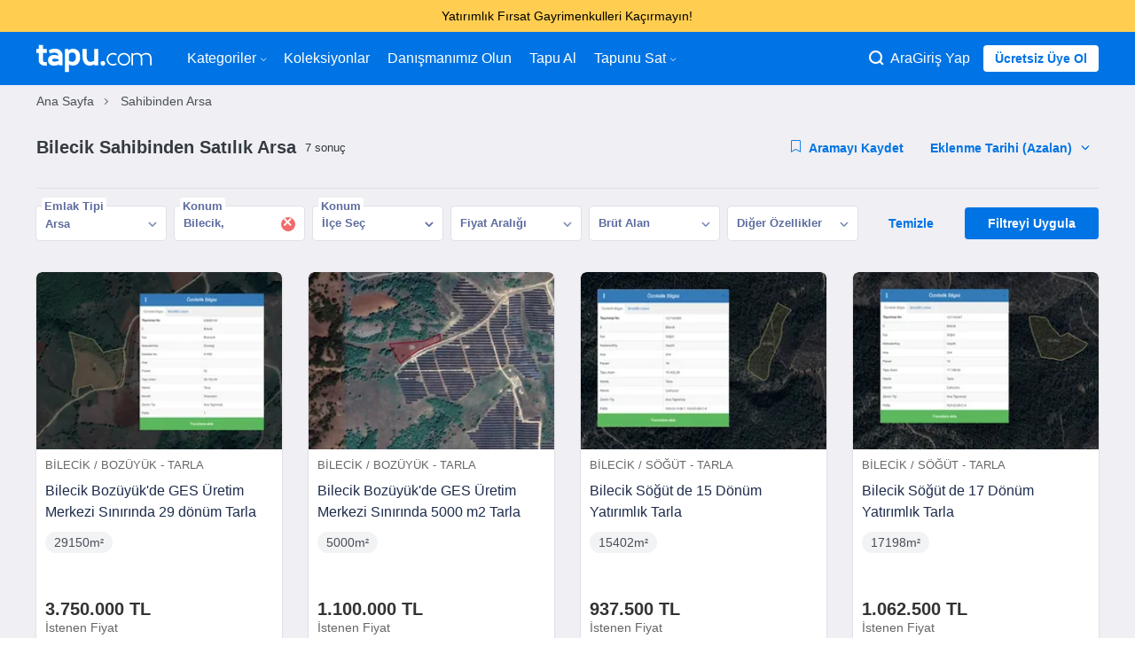

--- FILE ---
content_type: text/html;charset=UTF-8
request_url: https://www.tapu.com/sahibinden-arsa/bilecik
body_size: 15614
content:
<!DOCTYPE html> <html lang="tr"> <head> <link rel="preload" href="https://cdn.tapu.com/assets/styles/toolkit-prod-55c5ef5b029262a110069b9e4da417b2.css" as="style" type="text/css"> <link rel="preload" href="https://cdn.tapu.com/assets/styles/fonts-prod-e1034fe111b149e17cb45c428136fb60.css" as="style" type="text/css" onload="this.rel='stylesheet'"> <link rel="preload" href="https://cdn.tapu.com/assets/fonts/icons.woff2" as="font" type="font/woff2" crossorigin> <link rel="preload" href="https://cdn.tapu.com/assets/fonts/material-filled.woff2" as="font" type="font/woff2" crossorigin> <link rel="preload" href="https://cdn.tapu.com/assets/fonts/material-outlined.woff2" as="font" type="font/woff2" crossorigin> <link rel="preload" href="https://cdn.tapu.com/assets/scripts/toolkit-prod-8d3baf20d350fd7ac9bd50afed3704b8.js" as="script"> <link rel="preload" href="https://cdn.tapu.com/assets/scripts/gdpr-prod-9f0000508e85f1137312d9af8199973b.js" as="script"> <link rel="preload" as="image" href="https://images.tapu.com/filters:strip_exif()/filters:quality(85)/auction/2023/03/22451_8925731078_thmb.jpg"/> <link rel="stylesheet" href="https://cdn.tapu.com/assets/styles/toolkit-prod-55c5ef5b029262a110069b9e4da417b2.css" fetchpriority="high" importance="high"> <!--[if IE]><script async crossorigin="anonymous" src="https://polyfill.io/v3/polyfill.min.js?features=es2016%2Chtml5shiv%2C%7Ehtml5-elements%2C%7Eviewport%2Cviewport%2CElement.prototype.append%2CDocumentFragment.prototype.append%2Cconsole%2Cconsole.group%2Cconsole.groupCollapsed%2Cconsole.groupEnd%2Array.prototype.forEach%2CDOMTokenList.prototype.forEach%2CNodeList.prototype.forEach"></script> <link rel="stylesheet" href="https://cdn.tapu.com/assets/styles/fonts-prod-e1034fe111b149e17cb45c428136fb60.css"> <link rel="stylesheet" href="https://cdn.tapu.com/assets/styles/ie-prod-14ab8abc042e607d17ee10b31193b341.css"><![endif]--> <script>document.cookie = "p_src=web; expires=Fri, 31 Dec 9999 23:59:59 GMT;";</script> <meta charset="utf-8"> <title>Bilecik Sahibinden Satılık Arsa ve Arazi İlanları | Tapu</title> <meta name="description" content="Bilecik Sahibinden Satılık arsa ilanları en uygun fiyatlarla Tapu.com&#39;da. Ekspertizli Bilecik Sahibinden satılık arazi ilanlarını görmek için tıklayın!"> <link rel="canonical" href="https://www.tapu.com/sahibinden-arsa/bilecik"/> <link rel="amphtml" href="https://www.tapu.com/sahibinden-arsa/bilecik/amp"> <meta http-equiv="X-UA-Compatible" content="IE=Edge"> <meta name="twitter:site" content="@tapu_com"/> <meta name="twitter:creator" content="@tapu_com"/> <meta property="og:title" content="Bilecik Sahibinden Satılık Arsa ve Arazi İlanları | Tapu"/> <meta property="og:type" content="website"/> <meta property="og:url" content="https://www.tapu.com/sahibinden-arsa/bilecik"/> <meta property="og:site_name" content="Bilecik Sahibinden Satılık Arsa ve Arazi İlanları | Tapu"/> <meta property="og:description" content="Bilecik Sahibinden Satılık arsa ilanları en uygun fiyatlarla Tapu.com&#39;da. Ekspertizli Bilecik Sahibinden satılık arazi ilanlarını görmek için tıklayın!"/> <meta property="fb:app_id" content="1571577676462803"/> <meta name="twitter:card" content="summary_large_image"/> <meta property="og:image:type" content="image/jpeg"/> <meta property="og:image:width" content="1200"/> <meta property="og:image:height" content="600"/> <meta name="twitter:image" content="https://cdn.tapu.com/assets/images/opengraph/arsa.jpg"/> <meta property="og:image" content="https://cdn.tapu.com/assets/images/opengraph/arsa.jpg"/> <meta name="facebook-domain-verification" content="en2fp9gxp6w8ejyymn76cd0br4fgdr"/> <link rel="apple-touch-icon" href="https://cdn.tapu.com/assets/images/favicons/apple-icon-60x60.png"> <link rel="apple-touch-icon" sizes="57x57" href="https://cdn.tapu.com/assets/images/favicons/apple-icon-57x57.png"> <link rel="apple-touch-icon" sizes="60x60" href="https://cdn.tapu.com/assets/images/favicons/apple-icon-60x60.png"> <link rel="apple-touch-icon" sizes="72x72" href="https://cdn.tapu.com/assets/images/favicons/apple-icon-72x72.png"> <link rel="apple-touch-icon" sizes="76x76" href="https://cdn.tapu.com/assets/images/favicons/apple-icon-76x76.png"> <link rel="apple-touch-icon" sizes="114x114" href="https://cdn.tapu.com/assets/images/favicons/apple-icon-114x114.png"> <link rel="apple-touch-icon" sizes="120x120" href="https://cdn.tapu.com/assets/images/favicons/apple-icon-120x120.png"> <link rel="apple-touch-icon" sizes="144x144" href="https://cdn.tapu.com/assets/images/favicons/apple-icon-144x144.png"> <link rel="apple-touch-icon" sizes="152x152" href="https://cdn.tapu.com/assets/images/favicons/apple-icon-152x152.png"> <link rel="apple-touch-icon" sizes="167x167" href="https://cdn.tapu.com/assets/images/favicons/apple-icon-167x167.png"> <link rel="apple-touch-icon" sizes="180x180" href="https://cdn.tapu.com/assets/images/favicons/apple-icon-180x180.png"> <link rel="icon" type="image/jpg" href="https://cdn.tapu.com/assets/favicon.jpg"/> <link rel="icon" type="image/png" sizes="192x192" href="https://cdn.tapu.com/assets/images/favicons/android-icon-192x192.png"> <link rel="icon" type="image/png" sizes="96x96" href="https://cdn.tapu.com/assets/images/favicons/favicon-96x96.png"> <link rel="icon" type="image/png" sizes="32x32" href="https://cdn.tapu.com/assets/images/favicons/favicon-32x32.png"> <link rel="icon" type="image/png" sizes="16x16" href="https://cdn.tapu.com/assets/images/favicons/favicon-16x16.png"> <link rel="manifest" href="https://www.tapu.com/manifest.json"> <meta name="apple-mobile-web-app-capable" content="yes"> <meta name="apple-mobile-web-app-status-bar-style" content="default"> <meta name="apple-mobile-web-app-title" content="Tapu.com"> <meta property="al:ios:app_store_id" content="1524042636"/> <meta property="al:ios:app_name" content="Tapucom"/> <meta property="al:android:app_name" content="Tapucom"/> <meta property="al:android:package" content="com.tapucom.app"/> <meta property="al:web:url" content="https://www.tapu.com"/> <meta name="msapplication-config" content="https://cdn.tapu.com/assets/browserconfig.xml"/> <link rel="mask-icon" href="https://cdn.tapu.com/assets/images/tapu-logo.svg" color="#0074E4"> <meta name="theme-color" content="#0074E4"> <meta name="viewport" content="width=device-width, initial-scale=1.0, maximum-scale=3.0, minimum-scale=1.0, user-scalable=1, viewport-fit=cover"> <link rel="apple-touch-startup-image" href="https://cdn.tapu.com/assets/images/splashscreens/apple-splash-2048-2732.png" media="(device-width: 1024px) and (device-height: 1366px) and (-webkit-device-pixel-ratio: 2) and (orientation: portrait)"> <link rel="apple-touch-startup-image" href="https://cdn.tapu.com/assets/images/splashscreens/apple-splash-2732-2048.png" media="(device-width: 1024px) and (device-height: 1366px) and (-webkit-device-pixel-ratio: 2) and (orientation: landscape)"> <link rel="apple-touch-startup-image" href="https://cdn.tapu.com/assets/images/splashscreens/apple-splash-1668-2388.png" media="(device-width: 834px) and (device-height: 1194px) and (-webkit-device-pixel-ratio: 2) and (orientation: portrait)"> <link rel="apple-touch-startup-image" href="https://cdn.tapu.com/assets/images/splashscreens/apple-splash-2388-1668.png" media="(device-width: 834px) and (device-height: 1194px) and (-webkit-device-pixel-ratio: 2) and (orientation: landscape)"> <link rel="apple-touch-startup-image" href="https://cdn.tapu.com/assets/images/splashscreens/apple-splash-1668-2224.png" media="(device-width: 834px) and (device-height: 1112px) and (-webkit-device-pixel-ratio: 2) and (orientation: portrait)"> <link rel="apple-touch-startup-image" href="https://cdn.tapu.com/assets/images/splashscreens/apple-splash-2224-1668.png" media="(device-width: 834px) and (device-height: 1112px) and (-webkit-device-pixel-ratio: 2) and (orientation: landscape)"> <link rel="apple-touch-startup-image" href="https://cdn.tapu.com/assets/images/splashscreens/apple-splash-1536-2048.png" media="(device-width: 768px) and (device-height: 1024px) and (-webkit-device-pixel-ratio: 2) and (orientation: portrait)"> <link rel="apple-touch-startup-image" href="https://cdn.tapu.com/assets/images/splashscreens/apple-splash-2048-1536.png" media="(device-width: 768px) and (device-height: 1024px) and (-webkit-device-pixel-ratio: 2) and (orientation: landscape)"> <link rel="apple-touch-startup-image" href="https://cdn.tapu.com/assets/images/splashscreens/apple-splash-1242-2688.png" media="(device-width: 414px) and (device-height: 896px) and (-webkit-device-pixel-ratio: 3) and (orientation: portrait)"> <link rel="apple-touch-startup-image" href="https://cdn.tapu.com/assets/images/splashscreens/apple-splash-2688-1242.png" media="(device-width: 414px) and (device-height: 896px) and (-webkit-device-pixel-ratio: 3) and (orientation: landscape)"> <link rel="apple-touch-startup-image" href="https://cdn.tapu.com/assets/images/splashscreens/apple-splash-1125-2436.png" media="(device-width: 375px) and (device-height: 812px) and (-webkit-device-pixel-ratio: 3) and (orientation: portrait)"> <link rel="apple-touch-startup-image" href="https://cdn.tapu.com/assets/images/splashscreens/apple-splash-2436-1125.png" media="(device-width: 375px) and (device-height: 812px) and (-webkit-device-pixel-ratio: 3) and (orientation: landscape)"> <link rel="apple-touch-startup-image" href="https://cdn.tapu.com/assets/images/splashscreens/apple-splash-828-1792.png" media="(device-width: 414px) and (device-height: 896px) and (-webkit-device-pixel-ratio: 2) and (orientation: portrait)"> <link rel="apple-touch-startup-image" href="https://cdn.tapu.com/assets/images/splashscreens/apple-splash-1792-828.png" media="(device-width: 414px) and (device-height: 896px) and (-webkit-device-pixel-ratio: 2) and (orientation: landscape)"> <link rel="apple-touch-startup-image" href="https://cdn.tapu.com/assets/images/splashscreens/apple-splash-1242-2208.png" media="(device-width: 414px) and (device-height: 736px) and (-webkit-device-pixel-ratio: 3) and (orientation: portrait)"> <link rel="apple-touch-startup-image" href="https://cdn.tapu.com/assets/images/splashscreens/apple-splash-2208-1242.png" media="(device-width: 414px) and (device-height: 736px) and (-webkit-device-pixel-ratio: 3) and (orientation: landscape)"> <link rel="apple-touch-startup-image" href="https://cdn.tapu.com/assets/images/splashscreens/apple-splash-750-1334.png" media="(device-width: 375px) and (device-height: 667px) and (-webkit-device-pixel-ratio: 2) and (orientation: portrait)"> <link rel="apple-touch-startup-image" href="https://cdn.tapu.com/assets/images/splashscreens/apple-splash-1334-750.png" media="(device-width: 375px) and (device-height: 667px) and (-webkit-device-pixel-ratio: 2) and (orientation: landscape)"> <link rel="apple-touch-startup-image" href="https://cdn.tapu.com/assets/images/splashscreens/apple-splash-640-1136.png" media="(device-width: 320px) and (device-height: 568px) and (-webkit-device-pixel-ratio: 2) and (orientation: portrait)"> <link rel="apple-touch-startup-image" href="https://cdn.tapu.com/assets/images/splashscreens/apple-splash-1136-640.png" media="(device-width: 320px) and (device-height: 568px) and (-webkit-device-pixel-ratio: 2) and (orientation: landscape)"> <link rel="preconnect" href="//connect.facebook.net" crossorigin="anonymous"> <link rel="preconnect" href="//criteo.net" crossorigin="anonymous"> <link rel="preconnect" href="//app.adjust.com" crossorigin="anonymous"> <link rel="dns-prefetch" href="//criteo.net"> <link rel="dns-prefetch" href="//connect.facebook.net"> <link rel="dns-prefetch" href="//images.tapu.com"> <link rel="dns-prefetch" href="//cdn.tapu.com"> <link rel="dns-prefetch" href="//middleware.tapu.com"> <link rel="dns-prefetch" href="//app.adjust.com"> </head> <script async src="https://www.googletagmanager.com/gtag/js?id=G-CY1TN8ZE2F"></script> <script>
      window.dataLayer = window.dataLayer || [];
      function gtag(){dataLayer.push(arguments);}
      gtag('js', new Date());

      gtag('config', 'G-CY1TN8ZE2F');
    </script> <body data-device-type="WEB" data-variant-id="0"> <style>
  .announcement-CLASSIC {
    background-color: #0078e3;
    color: #ffffff;
  }

  .announcement-POLE_START {
    background-color: #0050b3;
    color: #ffffff;
  }
  .announcement-HORIZON_LINE {
    background-color: #d8eaff;
    color: #0050b3;
  }
  .announcement-ANNOUNCEMENT {
    background-color: #ffce51;
    color: #000000;
  }
  .announcement-SUNSET {
    background-color: #ff8409;
    color: #ffffff;
  }

  .announcement-btn-CLASSIC {
    color: #0078e3;
    background-color: #ffffff;
  }

  .announcement-btn-POLE_START {
    color: #0050b3;
    background-color: #ffffff;
  }
  .announcement-btn-HORIZON_LINE {
    color: #d8eaff;
    background-color: #0050b3;
  }
  .announcement-btn-ANNOUNCEMENT {
    color: #ffce51;
    background-color: #000000;
  }
  .announcement-btn-SUNSET {
    color: #ff8409;
    background-color: #ffffff;
  }
</style> <div class="main-popup main-inform ALL announcement-ANNOUNCEMENT" onclick="tapu.getBannerLink(this)" data-android="intent://tapu.com/xxx"data-ios="tapucom://xxx"data-url="https://www.tapu.com/l/gayrimenkul-yatirim-firsati-sunan-tapular" data-name="indirimli gayrimenkuller"> <div class="container"> <div class="main-popup__text"> Yatırımlık Fırsat Gayrimenkulleri Kaçırmayın! </div> </div> </div> <div id="mobile_left_menu" class="mobile_left_sidenav mobile_sidenav"> <header class="mobile-menu-header"> <img lazy="loading" decoding="async" width="130px" height="30px" src="https://cdn.tapu.com/assets/images/tapu-logo-blue.svg" alt="tapucom svg logo"> <i onclick="tapu.header.mobileMenuToggle('mobile_left_menu', 'enable')" class="tp tp-danger"></i> </header> <hr/> <div class="panel"> <div> <nav> <ul class="menu-container"> <li> <a href="/"> Anasayfa </a> </li> <li class="dropdown-menu"> <a href="javascript:;" class="dropdown-title"> Kategoriler <i class="tp tp-arrow-down dropdown-icon" aria-hidden="true"> </i> </a> <div class="dropdown-sub"> <div class="dropdown-link"> <a class="nav-link" href="/konut">Konut</a> </div> <div class="dropdown-link"> <a class="nav-link" href="/ticari">Ticari</a> </div> <div class="dropdown-link"> <a class="nav-link" href="/arsa">Arsa</a> </div> <div class="dropdown-link"> <a class="nav-link" href="/proje-ilanlari">Projeler</a> </div> <div class="dropdown-link"> <a class="nav-link" href="/emlak?sorting=dateEntered_desc">En yeniler</a> </div> </div> </li> <li><a href="/koleksiyonlar">Koleksiyonlar</a></li> <li><a href="/gayrimenkul-danismani">Danışmanımız Olun</a></li> <li><a href="/aracilar-kulubu">Aracılar Kulübü</a></li> <li><a href="/nasil-calisir">Tapu Al</a></li> <li class="dropdown-menu"> <a href="javascript:;" class="dropdown-title"> Tapunu Sat <i class="tp tp-arrow-down dropdown-icon" aria-hidden="true"> </i> </a> <div class="dropdown-sub"> <div class="dropdown-link"> <a class="nav-link" href="/sat">Bireysel</a> </div> <div class="dropdown-link"> <a class="nav-link" href="/kurumlara-ozel-gayrimenkul-satis-cozumleri">Kurumsal</a> </div> </div> </li> </ul> </nav> </div> </div> </div> <div id="mobile_right_menu" class="mobile_right_sidenav mobile_sidenav"> <header class="mobile-menu-header"> <img lazy="loading" decoding="async" width="130px" height="30px" src="https://cdn.tapu.com/assets/images/tapu-logo-blue.svg" alt="tapucom svg logo"> <i onclick="tapu.header.mobileMenuToggle('mobile_right_menu', 'enable')" class="tp tp-danger"></i> </header> <hr/> <div class="panel"> <nav> <ul class="menu-container"> <li class="nav-item"> <a href="/acik-artirmalarim"> <i class="tp tp-megaphone" aria-hidden="true"></i> <span>Tekliflerim</span> </a> </li> <li class="nav-item"> <a href="/takip-ettiklerim"> <i class="tp tp-eye" aria-hidden="true"></i> <span>Favorilerim</span> </a> </li> <li class="nav-item"> <a href="/kaydettiklerim"> <i class="tp tp-star" aria-hidden="true"></i> <span>Kayıtlı Aramalar</span> </a> </li> <li class="nav-item"> <a href="/onboarding/list"> <i class="tp tp-alarm" aria-hidden="true"></i> <span>Alarmlarım</span> </a> </li> <li class="nav-item"> <a href="/bildirimlerim"> <i class="tp tp-bell" aria-hidden="true"></i> <span>Bildirimler</span> </a> </li> <li class="nav-item"> <a href="/tercihlerim"> <i class="tp tp-list" aria-hidden="true"></i> <span>Tercihler</span> </a> </li> <li class="nav-item"> <a href="/hesabim"> <i class="tp tp-gear" aria-hidden="true"></i> <span>Bilgilerim</span> </a> </li> <li class="nav-item"> <a href="/araci-basvuru"> <i class="tp tp-letter" aria-hidden="true"></i> <span>Aracı Kayıt</span> </a> </li> <li class="nav-item"> <a href="#" class="logout"> <i class="tp tp-off" aria-hidden="true"></i> <span>Çıkış Yap</span> </a> </li> </ul> </nav> </div> </div> <div class="view result-page" data-page="list"> <div class="search-panel"> <div class="close-search-btn" onclick="tapu.header.searchModal('close')"></div> <main> <form action="/emlak" method="get" class="search-box no-validate margin-bottom-3"> <div class="top mic" onclick="tapu.micStart()"> <i class="tp tp-microphone" aria-hidden="true"></i> <div class="process"></div> </div> <input type="text" class="search__text" name="searchText" placeholder="Şehir, İlçe ara"> <button type="submit" class="btn btn-lg">Ara</button> </form> <div class="categories-box"> <a href="/konut" class="box home-box"> <figure> <i class="tp tp-home-heart" aria-hidden="true"></i> </figure> <strong>Konut</strong> </a> <a href="/proje-ilanlari" class="box projects-box"> <figure> <i class="tp tp-projects-categories" aria-hidden="true"></i> </figure> <strong>Projeler</strong> </a> <a href="/ticari" class="box corporate-box"> <figure> <i class="tp tp-building" aria-hidden="true"></i> </figure> <strong>Ticari</strong> </a> <a href="/arsa" class="box land-box"> <figure> <i class="tp tp-map-land-area" aria-hidden="true"></i> </figure> <strong>Arsa</strong> </a> </div> </main> </div> <header class="main-header top-menu"> <div class="container"> <nav class="navbar"> <div class="navbar__container mobile__menu" style="display:flex; flex-direction: row; align-items: center; gap: 20px;"> <div class="mobile_left_menu_btn" onclick="tapu.header.mobileMenuToggle('mobile_left_menu', 'disable')"> <i class="tp tp-hamburger-menu"></i> </div> <a class="logo menu-icon" href="/"> <img lazy="loading" decoding="async" width="225px" height="53px" src="https://cdn.tapu.com/assets/images/tapu-logo.svg" alt="tapucom svg logo"> </a> </div> <div class="navbar__container mobile__menu mobile_right"> <i class="tp tp-zoom" onclick="tapu.header.searchModal('open')"></i> <i class="material-icons-filled" onclick="tapu.header.accountButton()">account_circle</i> </div> <ul class=""> <li class="nav-item dropdown-menu"> <a href="javascript:;" class="dropdown-title"> Kategoriler <i class="tp tp-arrow-down dropdown-icon" aria-hidden="true"> </i> </a> <div class="dropdown-sub" tabindex="1"> <div class="dropdown-link"> <a class="nav-link" href="/konut">Konut</a> </div> <div class="dropdown-link"> <a class="nav-link" href="/ticari">Ticari</a> </div> <div class="dropdown-link"> <a class="nav-link" href="/arsa">Arsa</a> </div> <div class="dropdown-link"> <a class="nav-link" href="/proje-ilanlari">Projeler</a> </div> <div class="dropdown-link"> <a class="nav-link" href="/emlak?sorting=dateEntered_desc">En yeniler</a> </div> </div> </li> <li class="nav-item"><a class="nav-link" href="/koleksiyonlar">Koleksiyonlar</a></li> <li class="nav-item"><a class="nav-link" href="/gayrimenkul-danismani">Danışmanımız Olun</a></li> <li class="nav-item how-it-works-item"><a class="nav-link" href="/nasil-calisir">Tapu Al</a></li> <li class="nav-item dropdown-menu"> <a href="javascript:;" class="dropdown-title"> Tapunu Sat <i class="tp tp-arrow-down dropdown-icon" aria-hidden="true"> </i> </a> <div class="dropdown-sub" tabindex="1"> <div class="dropdown-link"> <a class="nav-link" href="/sat">Bireysel</a> </div> <div class="dropdown-link"> <a class="nav-link" href="/kurumlara-ozel-gayrimenkul-satis-cozumleri">Kurumsal</a> </div> </div> </li> </ul> <div class="user"> <div class="search-web" onclick="tapu.header.searchModal('open')"> <i class="tp tp-zoom"></i> <span>Ara</span> </div> <a href="/giris-yap" class="item" data-modal-trigger="login">Giriş Yap</a> <a href="/kayit-ol" class="btn btn-light btn-sm sign-up-button" data-modal-trigger="signup">Ücretsiz Üye Ol</a> </div> </nav> </div> </header> <div class="container"> <div class="breadcrumb-container"> <ul class="breadcrumb" itemscope itemtype="http://schema.org/BreadcrumbList"> <li itemprop="itemListElement" itemscope itemtype="http://schema.org/ListItem "> <a itemprop="item" href="/"><span class="breadcrumbItemName" itemprop="name">Ana Sayfa</span></a> <meta itemprop="position" content="1"></li> <li itemprop="itemListElement" itemscope itemtype="http://schema.org/ListItem"> <a itemprop="item" href="/sahibinden-arsa"><span class="breadcrumbItemName" itemprop="name">Sahibinden Arsa</span></a> <meta itemprop="position" content="2"> </li> </ul> </div> </div> <div class="container"> <div class="d-flex justify-content-between d-md-none margin-top-2"> <div class="d-flex align-items-center"> <h1 class="size-h5 margin-right">Bilecik Sahibinden Satılık Arsa</h1> <small>7 sonuç</small> </div> <div class="d-flex align-items-center d-md-none"> <button class="btn btn-subtle-primary btn-small d-flex align-items-center margin-right" data-save-search="" data-flow="saveSearch"> <i class="margin-right tp tp-save" aria-hidden="true"></i> <span>Aramayı Kaydet</span> </button> <div class="custom-select"> <select name="sorting" class="btn btn-subtle-primary btn-small sortingSelector margin-right"> <option value="dateEntered_asc">Eklenme Tarihi (Artan)</option> <option value="dateEntered_desc" selected>Eklenme Tarihi (Azalan)</option> <option value="sortingPrice_asc">Açılış Fiyatı (Artan)</option> <option value="sortingPrice_desc">Açılış Fiyatı (Azalan)</option> <option value="auctionStartDate_asc">Başlangıç Tarihi (Artan)</option> <option value="auctionStartDate_desc">Başlangıç Tarihi (Azalan)</option> </select> <i aria-hidden="true"> <svg><use xlink:href="#arrow"/></svg> </i> </div> </div> </div> <hr class="d-md-none"> <div class="d-flex justify-content-between d-none-up-md"> <div class="d-flex align-items-center"> <h1 class="size-h5 margin-right">Bilecik Sahibinden Satılık Arsa</h1> <small>7 sonuç</small> </div> </div> <div class="d-flex justify-content-between d-none-up-md"> <button class="btn btn-primary btn-large toggle-filter-modal">Filtrele</button> <div class="custom-select"> <select name="sorting" class="btn btn-subtle-primary sortingSelector"> <option value="dateEntered_asc">Eklenme Tarihi (Artan)</option> <option value="dateEntered_desc" selected>Eklenme Tarihi (Azalan)</option> <option value="sortingPrice_asc">Açılış Fiyatı (Artan)</option> <option value="sortingPrice_desc">Açılış Fiyatı (Azalan)</option> <option value="auctionStartDate_asc">Başlangıç Tarihi (Artan)</option> <option value="auctionStartDate_desc">Başlangıç Tarihi (Azalan)</option> </select> <i> <svg><use xlink:href="#arrow"/></svg> </i> </div> </div> <div> <form name="filter" action="/arama" method="GET" class="filter-container no-validate" novalidate> <div class="d-none-up-md padding mobile-filter-header"> <div class="d-flex justify-content-between"> <strong>Filtrele</strong> <button type="button" class="close toggle-filter-modal d-flex align-items-center"><span>&times; </span> <div>Kapat</div></button> </div> </div> <div class="mobile-filter-container"> <div class="d-flex align-items-center justify-content-between margin-bottom-2 d-none-up-md"> <button type="button" class="btn btn-subtle-primary btn-small d-flex align-items-center margin-right hover" data-save-search=""> <i class="margin-right tp tp-save" aria-hidden="true"></i> <span>Aramayı Kaydet</span> </button> <button type="button" class="btn btn-subtle-primary btn-lg clear-filter-form hover">Temizle</button> </div> <div class="item"> <div class="tp-dropdown"> <div class="tp-title"> <span data-cat-id="61">Arsa</span> <div class="label active">Emlak Tipi</div> <svg><use xlink:href="#arrow"/></svg> </div> <div class="tp-content"> <ul> <li class="parent-category "> <a href="/emlak"> <strong>Emlak</strong> </a> </li> <li> <a href="/sahibinden-tarla/bilecik"> Tarla (7) </a> </li> </ul> </div> </div> </div> <div class="item"> <div class="tp-dropdown"> <div class="tp-title"> <div class="label active">Konum</div> <div class="selected-town-list"> <data class="selected-town">Bilecik</data> <i class="remove-city">&times;</i> </div> <svg> <use xlink:href="#arrow"/> </svg> </div> <div class="tp-content select-city"> <ul> <li> <label class="link"> <input type="radio" name="city" value="3"> <span><i>Afyonkarahisar</i> (3)</span> </label> </li> <li> <label class="link"> <input type="radio" name="city" value="6"> <span><i>Ankara</i> (1)</span> </label> </li> <li> <label class="link"> <input type="radio" name="city" value="7"> <span><i>Antalya</i> (5)</span> </label> </li> <li> <label class="link"> <input type="radio" name="city" value="75"> <span><i>Ardahan</i> (1)</span> </label> </li> <li> <label class="link"> <input type="radio" name="city" value="8"> <span><i>Artvin</i> (1)</span> </label> </li> <li> <label class="link"> <input type="radio" name="city" value="9"> <span><i>Aydın</i> (3)</span> </label> </li> <li> <label class="link"> <input type="radio" name="city" value="10"> <span><i>Balıkesir</i> (1)</span> </label> </li> <li> <label class="link"> <input type="radio" name="city" value="74"> <span><i>Bartın</i> (1)</span> </label> </li> <li> <label class="link"> <input type="radio" name="city" value="11" checked> <span data-checked="true"><i>Bilecik</i> (7)</span> </label> </li> <li> <label class="link"> <input type="radio" name="city" value="17"> <span><i>Çanakkale</i> (4)</span> </label> </li> <li> <label class="link"> <input type="radio" name="city" value="19"> <span><i>Çorum</i> (2)</span> </label> </li> <li> <label class="link"> <input type="radio" name="city" value="20"> <span><i>Denizli</i> (9)</span> </label> </li> <li> <label class="link"> <input type="radio" name="city" value="22"> <span><i>Edirne</i> (1)</span> </label> </li> <li> <label class="link"> <input type="radio" name="city" value="27"> <span><i>Gaziantep</i> (3)</span> </label> </li> <li> <label class="link"> <input type="radio" name="city" value="32"> <span><i>Isparta</i> (2)</span> </label> </li> <li> <label class="link"> <input type="radio" name="city" value="34"> <span><i>İstanbul</i> (2)</span> </label> </li> <li> <label class="link"> <input type="radio" name="city" value="35"> <span><i>İzmir</i> (4)</span> </label> </li> <li> <label class="link"> <input type="radio" name="city" value="70"> <span><i>Karaman</i> (1)</span> </label> </li> <li> <label class="link"> <input type="radio" name="city" value="37"> <span><i>Kastamonu</i> (3)</span> </label> </li> <li> <label class="link"> <input type="radio" name="city" value="38"> <span><i>Kayseri</i> (1)</span> </label> </li> <li> <label class="link"> <input type="radio" name="city" value="71"> <span><i>Kırıkkale</i> (8)</span> </label> </li> <li> <label class="link"> <input type="radio" name="city" value="39"> <span><i>Kırklareli</i> (1)</span> </label> </li> <li> <label class="link"> <input type="radio" name="city" value="40"> <span><i>Kırşehir</i> (1)</span> </label> </li> <li> <label class="link"> <input type="radio" name="city" value="41"> <span><i>Kocaeli</i> (2)</span> </label> </li> <li> <label class="link"> <input type="radio" name="city" value="42"> <span><i>Konya</i> (5)</span> </label> </li> <li> <label class="link"> <input type="radio" name="city" value="43"> <span><i>Kütahya</i> (5)</span> </label> </li> <li> <label class="link"> <input type="radio" name="city" value="45"> <span><i>Manisa</i> (2)</span> </label> </li> <li> <label class="link"> <input type="radio" name="city" value="47"> <span><i>Mardin</i> (1)</span> </label> </li> <li> <label class="link"> <input type="radio" name="city" value="33"> <span><i>Mersin</i> (1)</span> </label> </li> <li> <label class="link"> <input type="radio" name="city" value="48"> <span><i>Muğla</i> (2)</span> </label> </li> <li> <label class="link"> <input type="radio" name="city" value="54"> <span><i>Sakarya</i> (1)</span> </label> </li> <li> <label class="link"> <input type="radio" name="city" value="55"> <span><i>Samsun</i> (1)</span> </label> </li> <li> <label class="link"> <input type="radio" name="city" value="56"> <span><i>Siirt</i> (1)</span> </label> </li> <li> <label class="link"> <input type="radio" name="city" value="58"> <span><i>Sivas</i> (3)</span> </label> </li> <li> <label class="link"> <input type="radio" name="city" value="63"> <span><i>Şanlıurfa</i> (1)</span> </label> </li> <li> <label class="link"> <input type="radio" name="city" value="66"> <span><i>Yozgat</i> (1)</span> </label> </li> </ul> </div> </div> </div> <div class="item"> <div class="tp-dropdown "> <div class="tp-title"> <div class="label active">Konum</div> <div class="selected-town-list"> <svg><use xlink:href="#arrow"/></svg> </div> <div class="label">İlçe Seç</div> <span></span> <svg> <use xlink:href="#arrow"/> </svg> </div> <div class="tp-content select-town"> <ul> <li> <label class="link"> <input type="checkbox" name="town" value="147"> <span><i>Bozüyük</i> (2)</span> </label> </li> <li> <label class="link"> <input type="checkbox" name="town" value="146"> <span><i>Merkez</i> (1)</span> </label> </li> <li> <label class="link"> <input type="checkbox" name="town" value="152"> <span><i>Söğüt</i> (4)</span> </label> </li> </ul> </div> </div> </div> <div class="item"> <div class="tp-dropdown"> <div class="tp-title"> <div class="label">Fiyat Aralığı</div> <span></span> <svg><use xlink:href="#arrow"/></svg> </div> <div class="tp-content list-items"> <ul> <li class="d-flex"> <input type="text" name="minPrice" value="" placeholder="min" onchange="tapu.validatePrice()" class="form-control form-control-sm min-val"> <input type="text" name="maxPrice" value="" placeholder="maks" onchange="tapu.validatePrice()" class="form-control form-control-sm max-val"> </li> </ul> <div class="form-control-error-msg err-price"> <small>Maksimum fiyat, minimum fiyattan küçük olamaz.</small> </div> <footer> <button type="button" class="btn btn-danger-outline btn-small clear-filter-items">Temizle</button> <button type="submit" class="btn btn-primary-outline btn-small pull-right btn-filter-price">Filtreyi Uygula</button> </footer> </div> </div> </div> <div class="item"> <div class="tp-dropdown"> <div class="tp-title"> <div class="label">Brüt Alan</div> <span></span> <svg><use xlink:href="#arrow"/></svg> </div> <div class="tp-content list-items"> <ul> <li class="d-flex"> <input type="text" name="a_182_min" value="" placeholder="min" onchange="tapu.validateArea()" class="form-control form-control-sm min-val"> <input type="text" name="a_182_max" value="" placeholder="maks" onchange="tapu.validateArea()" data-suffix="(m²)" class="form-control form-control-sm max-val"> </li> </ul> <div class="form-control-error-msg err-area"> <small>Maksimum alan, minimum alandan küçük olamaz.</small> </div> <footer> <button type="button" class="btn btn-danger-outline btn-small clear-filter-items">Temizle</button> <button type="submit" class="btn btn-primary-outline btn-small pull-right btn-filter-area">Filtreyi Uygula</button> </footer> </div> </div> </div> <div class="item"> <div class="tp-dropdown"> <div class="tp-title"> <div class="label">Diğer Özellikler</div> <span></span> <svg><use xlink:href="#arrow"/></svg> </div> <div class="tp-content list-items fluid"> <div class="collapse-item"> <input id="filterCollapsea_349" name="filterCollapse" class="toggle not-included" type="checkbox" value="false"> <label for="filterCollapsea_349" class="lbl-toggle">Ana Gayrimenkul Niteliği</label> <div class="collapsible-content"> <div class="content-inner"> <div class="d-flex"> <input type="text" name="a_349_min" value="" placeholder="min" class="form-control min-val form-control-sm"> <input type="text" name="a_349_max" value="" placeholder="maks" class="form-control form-control-sm"> </div> </div> </div> </div> <div class="collapse-item"> <input id="filterCollapsea_255" name="filterCollapse" class="toggle not-included" type="checkbox" value="false"> <label for="filterCollapsea_255" class="lbl-toggle">Tapu Tipi</label> <div class="collapsible-content"> <div class="content-inner "> <ul> <li> <label> <input type='checkbox' class="checkbox" name="a_255" value="201"> <span class="checkbox-item"></span> <span><strong><i>Arsa Tapusu</i></strong> <small class="text-mute">(7)</small></span> </label> </li> </ul> </div> </div> </div> <div class="collapse-item"> <input id="filterCollapsea_183" name="filterCollapse" class="toggle not-included" type="checkbox" value="false"> <label for="filterCollapsea_183" class="lbl-toggle">Arsa Yüzölçümü</label> <div class="collapsible-content"> <div class="content-inner"> <div class="d-flex"> <input type="text" name="a_183_min" value="" placeholder="min" class="form-control min-val form-control-sm"> <input type="text" name="a_183_max" value="" placeholder="maks" class="form-control form-control-sm"> </div> </div> </div> </div> <div class="collapse-item"> <input id="filterCollapse_322" name="filterCollapse" class="toggle not-included" type="checkbox" value="false"> <label for="filterCollapse_322" class="lbl-toggle">Satış Yöntemi</label> <div class="collapsible-content"> <div class="content-inner"> <ul> <li> <label> <input checked type='checkbox' class="checkbox" name="t" value="OFFER"> <span class="checkbox-item"></span> <span><i>Pazarlık</i> (6)</span> </label> </li> <li> <label> <input checked type='checkbox' class="checkbox" name="t" value="AUCTION"> <span class="checkbox-item"></span> <span><i>Açık artırma</i> (1)</span> </label> </li> </ul> </div> </div> </div> <div class="collapse-item"> <input id="assetTypeId" class="toggle not-included" type="checkbox" value="false"> <label for="assetTypeId" class="lbl-toggle">Satıcı Bilgisi</label> <div class="collapsible-content"> <div class="content-inner"> <ul> <li> <label> <input checked type='checkbox' class="checkbox" name="assetTypeId" value="10"> <span class="checkbox-item"></span> <span><i>Sahibinden</i> (7)</span> </label> </li> </ul> </div> </div> </div> <footer> <button type="button" class="btn btn-danger-outline btn-small clear-filter-items">Temizle</button> <button type="submit" class="btn btn-primary-outline btn-small pull-right">Filtreyi Uygula</button> </footer> </div> </div> </div> <input type="hidden" name="mainCategoryId" class="mainCategoryId" value="61"/> <button type="reset" class="btn btn-subtle-primary btn-lg margin-right clear-filter-form d-md-none">Temizle</button> <div class="apply-filter"> <button type="submit" class="btn btn-primary btn-lg d-md-none">Filtreyi Uygula</button> </div> </div> <div class="apply-filter d-none-up-md"> <button type="submit" class="btn btn-primary btn-lg">Filtreyi Uygula</button> </div> </form> </div> </div> <div class="container list-container margin-top-2" data-category-id="61" data-category-name="Arsa" data-count="7"> <div class="row"> <div class="col-xl-3 col-lg-4 col-md-4 col-sm-6 delay-block result-list" data-delay> <div class="item-container"> <div class="card-container"> <a class="card delay-block" href="/detay/bilecik-bozuyukde-ges-uretim-merkezi-sinirinda-29-donum-tarla-22451" data-id="22451" data-delay title="Bilecik Bozüyük&#39;de GES Üretim Merkezi Sınırında 29 dönüm Tarla" data-gmv="3.750.000" data-service="180.000" data-firstBid="false" data-type="OFFER" data-category="Tarla" data-currency="TL"> <figure class="image-card"> <img draggable="true" auctionId="22451" width="300" height="200" loading="lazy" onerror="tapu.imageError.returnSrc(this)" decoding="async" src=" https://images.tapu.com/fit-in/300x200/filters:strip_exif()/filters:quality(80)/auction/2023/03/22451_8925731078_thmb.jpg " alt="Bilecik Bozüyük&#39;de GES Üretim Merkezi Sınırında 29 dönüm Tarla" fetchpriority="low" importance="low"> </figure> <div class="card-body"> <p class="card-info">Bilecik / Bozüyük - Tarla</p> <h3 class="card-title">Bilecik Bozüyük&#39;de GES Üretim Merkezi Sınırında 29 dönüm Tarla</h3> <footer> <div class="price">3.750.000 TL</div> <span>İstenen Fiyat</span> </footer> <div class="card-properties"> <span class="prop-badge blue">29150m<sup>²</sup></span> </div> </div> </a> </div> </div> </div> <div class="col-xl-3 col-lg-4 col-md-4 col-sm-6 delay-block result-list" data-delay> <div class="item-container"> <div class="card-container"> <a class="card delay-block" href="/detay/bilecik-bozuyukde-ges-uretim-merkezi-sinirinda-5000-m2-tarla-22450" data-id="22450" data-delay title="Bilecik Bozüyük&#39;de GES Üretim Merkezi Sınırında 5000 m2 Tarla" data-gmv="1.100.000" data-service="52.800" data-firstBid="false" data-type="OFFER" data-category="Tarla" data-currency="TL"> <figure class="image-card"> <img draggable="true" auctionId="22450" width="300" height="200" loading="lazy" onerror="tapu.imageError.returnSrc(this)" decoding="async" src=" https://images.tapu.com/fit-in/300x200/filters:strip_exif()/filters:quality(80)/auction/2023/03/22450_4850430106_thmb.jpg " alt="Bilecik Bozüyük&#39;de GES Üretim Merkezi Sınırında 5000 m2 Tarla" fetchpriority="low" importance="low"> </figure> <div class="card-body"> <p class="card-info">Bilecik / Bozüyük - Tarla</p> <h3 class="card-title">Bilecik Bozüyük&#39;de GES Üretim Merkezi Sınırında 5000 m2 Tarla</h3> <footer> <div class="price">1.100.000 TL</div> <span>İstenen Fiyat</span> </footer> <div class="card-properties"> <span class="prop-badge blue">5000m<sup>²</sup></span> </div> </div> </a> </div> </div> </div> <div class="col-xl-3 col-lg-4 col-md-4 col-sm-6 delay-block result-list" data-delay> <div class="item-container"> <div class="card-container"> <a class="card delay-block" href="/detay/bilecik-sogut-de-15-donum-yatirimlik-tarla-20907" data-id="20907" data-delay title="Bilecik Söğüt de 15 Dönüm Yatırımlık Tarla" data-gmv="937.500" data-service="45.000" data-firstBid="false" data-type="OFFER" data-category="Tarla" data-currency="TL"> <figure class="image-card"> <img draggable="true" auctionId="20907" width="300" height="200" loading="lazy" onerror="tapu.imageError.returnSrc(this)" decoding="async" src=" https://images.tapu.com/fit-in/300x200/filters:strip_exif()/filters:quality(80)/auction/2022/09/20907_2061379120_thmb.jpg " alt="Bilecik Söğüt de 15 Dönüm Yatırımlık Tarla" fetchpriority="low" importance="low"> </figure> <div class="card-body"> <p class="card-info">Bilecik / Söğüt - Tarla</p> <h3 class="card-title">Bilecik Söğüt de 15 Dönüm Yatırımlık Tarla</h3> <footer> <div class="price">937.500 TL</div> <span>İstenen Fiyat</span> </footer> <div class="card-properties"> <span class="prop-badge blue">15402m<sup>²</sup></span> </div> </div> </a> </div> </div> </div> <div class="col-xl-3 col-lg-4 col-md-4 col-sm-6 delay-block result-list" data-delay> <div class="item-container"> <div class="card-container"> <a class="card delay-block" href="/detay/bilecik-sogut-de-17-donum-yatirimlik-tarla-20906" data-id="20906" data-delay title="Bilecik Söğüt de 17 Dönüm Yatırımlık Tarla" data-gmv="1.062.500" data-service="51.000" data-firstBid="false" data-type="OFFER" data-category="Tarla" data-currency="TL"> <figure class="image-card"> <img draggable="true" auctionId="20906" width="300" height="200" loading="lazy" onerror="tapu.imageError.returnSrc(this)" decoding="async" src=" https://images.tapu.com/fit-in/300x200/filters:strip_exif()/filters:quality(80)/auction/2022/09/20906_1308615347_thmb.jpg " alt="Bilecik Söğüt de 17 Dönüm Yatırımlık Tarla" fetchpriority="low" importance="low"> </figure> <div class="card-body"> <p class="card-info">Bilecik / Söğüt - Tarla</p> <h3 class="card-title">Bilecik Söğüt de 17 Dönüm Yatırımlık Tarla</h3> <footer> <div class="price">1.062.500 TL</div> <span>İstenen Fiyat</span> </footer> <div class="card-properties"> <span class="prop-badge blue">17198m<sup>²</sup></span> </div> </div> </a> </div> </div> </div> <div class="col-xl-3 col-lg-4 col-md-4 col-sm-6 delay-block result-list" data-delay> <div class="item-container"> <div class="card-container"> <a class="card delay-block" href="/detay/bilecik-sogutde-15-donum-yatirimlik-tarla-20905" data-id="20905" data-delay title="Bilecik Söğüt&#39;de 15 Dönüm Yatırımlık Tarla" data-gmv="100.000" data-service="10.000" data-firstBid="false" data-type="AUCTION" data-category="Tarla" data-currency="TL"> <figure class="image-card"> <img draggable="true" auctionId="20905" width="300" height="200" loading="lazy" onerror="tapu.imageError.returnSrc(this)" decoding="async" src=" https://images.tapu.com/fit-in/300x200/filters:strip_exif()/filters:quality(80)/auction/2022/09/20905_9265071732_thmb.jpg " alt="Bilecik Söğüt&#39;de 15 Dönüm Yatırımlık Tarla" fetchpriority="low" importance="low"> </figure> <div class="card-body"> <p class="card-info">Bilecik / Söğüt - Tarla</p> <h3 class="card-title">Bilecik Söğüt&#39;de 15 Dönüm Yatırımlık Tarla</h3> <footer> <div class="price">100.000 TL</div> <span>Açılış Fiyatı</span> </footer> <div class="card-properties"> <span class="prop-badge blue">15429m<sup>²</sup></span> </div> </div> </a> </div> </div> </div> <div class="col-xl-3 col-lg-4 col-md-4 col-sm-6 delay-block result-list" data-delay> <div class="item-container"> <div class="card-container"> <a class="card delay-block" href="/detay/bilecik-sogutde-19-donum-yatirimlik-tarla-20904" data-id="20904" data-delay title="Bilecik Söğüt&#39;de 19 Dönüm Yatırımlık Tarla" data-gmv="1.520.000" data-service="73.000" data-firstBid="false" data-type="OFFER" data-category="Tarla" data-currency="TL"> <figure class="image-card"> <img draggable="true" auctionId="20904" width="300" height="200" loading="lazy" onerror="tapu.imageError.returnSrc(this)" decoding="async" src=" https://images.tapu.com/fit-in/300x200/filters:strip_exif()/filters:quality(80)/auction/2022/09/20904_6496660155_thmb.jpg " alt="Bilecik Söğüt&#39;de 19 Dönüm Yatırımlık Tarla" fetchpriority="low" importance="low"> </figure> <div class="card-body"> <p class="card-info">Bilecik / Söğüt - Tarla</p> <h3 class="card-title">Bilecik Söğüt&#39;de 19 Dönüm Yatırımlık Tarla</h3> <footer> <div class="price">1.520.000 TL</div> <span>İstenen Fiyat</span> </footer> <div class="card-properties"> <span class="prop-badge blue">18901m<sup>²</sup></span> </div> </div> </a> </div> </div> </div> <div class="col-xl-3 col-lg-4 col-md-4 col-sm-6 delay-block result-list" data-delay> <div class="item-container"> <div class="card-container"> <a class="card delay-block" href="/detay/bilecik-merkez-baskoyde-33-donum-tarla-18800" data-id="18800" data-delay title="Bilecik Merkez Başköy&#39;de 33 Dönüm Tarla" data-gmv="4.850.000" data-service="232.800" data-firstBid="false" data-type="OFFER" data-category="Tarla" data-currency="TL"> <figure class="image-card"> <img draggable="true" auctionId="18800" width="300" height="200" loading="lazy" onerror="tapu.imageError.returnSrc(this)" decoding="async" src=" https://images.tapu.com/fit-in/300x200/filters:strip_exif()/filters:quality(80)/auction/2022/01/18800_mqXVo9K1vT_thmb.jpg " alt="Bilecik Merkez Başköy&#39;de 33 Dönüm Tarla" fetchpriority="low" importance="low"> </figure> <div class="card-body"> <p class="card-info">Bilecik / Merkez - Tarla</p> <h3 class="card-title">Bilecik Merkez Başköy&#39;de 33 Dönüm Tarla</h3> <footer> <div class="price">4.850.000 TL</div> <span>İstenen Fiyat</span> </footer> <div class="card-properties"> <span class="prop-badge blue">33311m<sup>²</sup></span> </div> </div> </a> </div> </div> </div> <div class="col-md-12 margin-top-2"> </div> </div> </div> <div class="container margin-top-4 delay-block" data-delay> <div class="text-mute padding"> <h2>Bilecik Sahibinden&nbsp;Satılık Arsa İlanları</h2> Tapu.com aracılığıyla,&nbsp;Bilecik Sahibinden&nbsp;satılık arsa ilanlarına güvenli ve hızlı bir şekilde teklif verebilirsiniz. Finansal kuruluşlar, şirketler ve şahıslara ait tapulardan derlediğimiz&nbsp;Bilecik Sahibinden&nbsp;satılık arsa ilanlarına hemen her gün yeni alternatifler eklenmektedir. <h2>Bilecik Sahibinden&nbsp;Satılık Arsa Fiyatları</h2> Bir arazi değerlemesi yaparken, arazinin yola olan cephesi, sahip olduğu alt yapı olanakları ve tapu niteliği gibi dikkat edilen bir çok husus bulunmaktadır. Sitemizde listelediğimiz tüm&nbsp;Bilecik Sahibinden&nbsp;satılık arsa fiyatları lisanslı gayrimenkul uzmanları tarafından belirlenmektedir. Bu sayede Tapu.com müşterilerinin en doğru&nbsp;Bilecik Sahibinden&nbsp;satılık arazi fiyatlarına ulaşması hedeflenmektedir. Arazinin toplam metrekaresi, parsel detayları ve daha bir çok gerçek özellik satın alınmak istenilen&nbsp;Bilecik Sahibinden&nbsp;arsa ilanının detay sayfasında kolaylıkla görüntülenebilir. </div> </div> <div class="modal" id="search_panel"> <div class="search-panel"> <div class="close-search-btn"></div> <main> <form action="/emlak" method="get" class="search-box no-validate margin-bottom-3"> <div class="top mic" onclick="tapu.micStart()"> <i class="tp tp-microphone" aria-hidden="true"></i> <div class="process"></div> </div> <input type="text" class="search__text" name="searchText" placeholder="Şehir, İlçe ara"> <button type="submit" class="btn btn-lg">Ara</button> </form> <div class="categories-box"> <a href="/konut" class="box home-box"> <figure> <i class="tp tp-home-heart" aria-hidden="true"></i> </figure> <strong>Konut</strong> </a> <a href="/proje-ilanlari" class="box projects-box"> <figure> <i class="tp tp-projects-categories" aria-hidden="true"></i> </figure> <strong>Projeler</strong> </a> <a href="/ticari" class="box corporate-box"> <figure> <i class="tp tp-building" aria-hidden="true"></i> </figure> <strong>Ticari</strong> </a> <a href="/arsa" class="box land-box"> <figure> <i class="tp tp-map-land-area" aria-hidden="true"></i> </figure> <strong>Arsa</strong> </a> </div> </main> </div> </div> <div class="modal auth-container" id="login" aria-hidden="true"> <div class="modal-overlay modal-full-height" tabindex="-1" data-modal-close> <div class="modal-container" role="dialog" aria-modal="true" aria-labelledby="Giriş Yap"> <header class="modal-centered-header"> <div class="modal-title"> <h3>Giriş Yap</h3> </div> <button class="close" aria-label="Kapat" data-modal-close></button> </header> <main class="content"> <form id="login" data-type="login" action="/api/login" method="post" data-request-type="query" data-before-submit="on" data-parsley-validate=""> <div class="tapu-message error login-error"> <span class="email-text">E-posta adresiniz veya şifreniz hatalı, lütfen kontrol edip tekrar deneyin.</span> <span class="phone-text">Cep telefonu numaranız veya şifreniz hatalı, lütfen kontrol edip tekrar deneyin</span> </div> <div class="loginArea"> <div class="phone-input-tab"> <a href="javascript:;" class="tab-item active change-type" data-index="0"> Telefon </a> <a href="javascript:;" class="tab-item change-type" data-index="1"> E-posta </a> </div> <div class="number-container margin-bottom-2 margin-top"> <div class="area-code float-label"> <select class="form-control countryCodes" name="loginAreaCode"> <option value="+90" label="Türkiye" selected>Türkiye</option> </select> <label for="loginAreaCode">Ülke</label> </div> <div class="phone-number float-label"> <input class="form-control" type="tel" name="username" data-parsley-required-message="Başında 0 olmadan cep telefonu giriniz." placeholder="(___) ___ __ __" data-accept="[0-9]" data-slots="_" data-only="multiple" minlength="6" maxlength="254" required pattern="^\(5[0-9]{2}\)\s[0-9]{3}\s[0-9]{2}\s[0-9]{2}$" autocomplete="tel"> <label for="">Cep Telefonu/Eposta</label> <div class="verification-icons"> <i class="tp tp-success"></i> <i class="tp tp-danger"></i> </div> </div> </div> </div> <div class="form-group show-password-container"> <div class="float-label"> <input class="form-control" type="password" name="password" required data-parsley-required-message="Parolanızı giriniz" placeholder=" " autocomplete="current-password"> <label for="">Şifre</label> </div> <div class="show-password"> <div class="eye icon"></div> </div> </div> <a href="/sifremi-yenile" class="passwordResetLink" onclick="return tapu.createEvents({ category: 'All', action: 'Forgot Password Clicked' })">Şifreni mi Unuttun?</a> <button type="submit" class="btn btn-primary btn-large btn-block">GİRİŞ YAP</button> <div class="separator"><label>Diğer Giriş Yöntemleri</label></div> <div class="social-connect-container"> <button type="button" class="facebook-btn btn btn-large btn-block facebook-connect"> <i aria-hidden="true" class="tp tp-facebook"></i> <span>Facebook ile giriş</span> </button> <button type="button" class="fast-login-btn btn btn-large btn-block"> <i aria-hidden="true" class="tp tp-fast-login"></i> <span><strong>Hızlı</strong> Giriş</span> </button> </div> </form> <div class="info-box"> <a href="/kayit-ol" class="registerLink" data-modal-trigger="signup" data-modal-close>Hesabın yok mu? <strong>Hemen Tapu.com’a Katıl</strong></a> </div> </main> </div> </div> </div> <div class="modal auth-container" id="signup" aria-hidden="true"> <div class="modal-overlay modal-full-height" tabindex="-1" data-modal-close> <div class="modal-container" role="dialog" aria-modal="true" aria-labelledby="Kayıt Ol"> <header class="modal-centered-header"> <div class="modal-title"> <h3>Tapu.com’a Katıl</h3> </div> <button class="close" aria-label="Kapat" data-modal-close></button> </header> <main class="content"> <p class="subtitle">Hoş geldiniz! Aşağıdaki formu doldurarak ücretsiz üye olabilirsiniz</p> <form id="signup" data-type="signup" data-from="PHONE_SIGNUP" action="/api/signup" method="post" data-request-type="query" data-before-submit="on" data-parsley-validate=""> <div class="row margin-top"> <div class="col-md-6 form-group"> <div class="float-label"> <input autocomplete="off" minlength="2" maxlength="30" class="form-control" type="text" name="name" value="" id="_isim" required data-parsley-required-message="İsim giriniz" placeholder=" " data-parsley-length="[2, 32]"> <label for="_isim">İsim</label> <div class="verification-icons"> <i class="tp tp-success"></i> <i class="tp tp-danger"></i> </div> </div> </div> <div class="col-md-6 form-group"> <div class="float-label"> <input autocomplete="off" minlength="2" maxlength="30" class="form-control" type="text" name="surname" value="" required data-parsley-required-message="Soyisim giriniz" placeholder=" " data-parsley-length="[2, 32]"> <label for="">Soyisim</label> <div class="verification-icons"> <i class="tp tp-success"></i> <i class="tp tp-danger"></i> </div> </div> </div> </div> <div class="registerArea"> <div class="number-container margin-bottom-2 margin-top"> <div class="area-code float-label"> <select class="form-control countryCodes" name="registerAreaCode"> <option value="+90" label="Türkiye" selected>Türkiye</option> </select> <label for="registerAreaCode">Ülke</label> </div> <div class="phone-number float-label"> <input class="form-control" type="tel" name="username" data-parsley-required-message="Başında 0 olmadan cep telefonu giriniz." placeholder="(___) ___ __ __" data-accept="[0-9]" data-slots="_" data-only="phone" minlength="6" maxlength="254" required pattern="^\(5[0-9]{2}\)\s[0-9]{3}\s[0-9]{2}\s[0-9]{2}$" autocomplete="tel"> <label for="">Cep Telefonu</label> <div class="verification-icons"> <i class="tp tp-success"></i> <i class="tp tp-danger"></i> </div> </div> </div> </div> <div class="form-group show-password-container"> <div class="float-label"> <input class="form-control" type="password" name="password" value="" required data-parsley-required-message="Parola giriniz." placeholder=" " autocomplete="new-password" data-parsley-length="[6, 32]"> <label for="">Şifre</label> </div> <div class="show-password"> <div class="eye icon"></div> </div> </div> <div class="row"> <div class="col-md-12 mb25 text-left"> <input type="checkbox" class="checkbox big-checkbox" name="marketingPermit" id="marketingPermit"> <label for="marketingPermit"> <span>Kampanya ve tekliflerden yararlanmak için, E-Posta, SMS vb. iletileri ve aramaları almayı kabul ediyorum.</span> </label> </div> </div> <div class="row"> <div class="col-md-12 mb25 text-left"> <div> <input type="checkbox" class="checkbox" name="agreementApprove" id="agreementApprove" required data-parsley-required-message="Lütfen üyelik sözleşmesini onaylayınız."> <label for="agreementApprove"> <span> <a href="/dokumanlar/uyelik-sozlesmesi" target="_blank" class="ff-osb">Üyelik sözleşmesini</a> okudum ve kabul ediyorum. </span> </label> </div> </div> </div> <button type="submit" class="btn btn-primary margin-top-2 btn-large btn-block"> Üye Ol </button> <div class="separator"><label>Diğer Giriş Yöntemleri</label></div> <div class="social-connect-container"> <button type="button" class="facebook-btn btn btn-large btn-block facebook-connect"> <i aria-hidden="true" class="tp tp-facebook"></i> <span>Facebook ile giriş</span> </button> <button type="button" class="fast-login-btn btn btn-large btn-block"> <i aria-hidden="true" class="tp tp-fast-login"></i> <span><strong>Hızlı</strong> Giriş</span> </button> </div> </form> <div class="info-box"> <a href="/giris-yap" class="loginLink" data-modal-trigger="login" data-modal-close>Hesabın var mı? <strong>Hemen Giriş Yap!</strong></a> </div> </main> </div> </div> </div> <div class="modal auth-container" id="appointment" aria-hidden="true"> <div class="modal-overlay" tabindex="-1" data-modal-close> <div class="modal-container" role="dialog" aria-modal="true" aria-labelledby="Randevu Al"> <header class="modal-centered-header"> <div class="modal-title"><h3>Gayrimenkulu Görmek İçin Randevu Alın</h3></div> <button class="close appointment-form-close" aria-label="Kapat" data-modal-close></button> </header> <main class="content"> <form class="mb10 appointment-form" data-from="APPOINTMENT" data-request-type="query" data-type="appointment" action="/api/appointment" method="post" data-before-submit="on"> <p class="color-primary"></p> <p>İlgilendiğiniz bu gayrimenkulü görmek için ücretsiz olarak randevu alabilirsiniz.</p> <div class="row form-group"> <div class="col-md-6 margin-bottom"> <div class="float-label"> <input class="form-control" type="text" name="name" value="" placeholder=" " required data-rule-required="true" data-parsley-error-message="İsim giriniz"> <label for="">İsim</label> </div> </div> <div class="col-md-6 margin-bottom"> <div class="float-label"> <input class="form-control" type="text" name="surname" value="" placeholder=" " required data-rule-required="true" data-parsley-error-message="Soyisim giriniz"> <label for="">Soyisim</label> </div> </div> </div> <div class="row form-group"> <div class="col-md-6 margin-bottom"> <div class="float-label"> <input class="form-control" type="text" name="identityNumber" placeholder=" " data-parsley-type="number" data-parsley-error-message="TC Kimlik numaranızı giriniz" required data-rule-required="true" maxlength="11" minlength="11" pattern="[0-9]+" onkeyup="this.value=this.value.replace(/[^\d]/,'')"> <label for="">TC Kimlik Numarası</label> </div> </div> <div class="col-md-6 margin-bottom"> <div class="float-label"> <input class="form-control" type="text" name="birthday" placeholder=" " required data-parsley-type="number" data-parsley-error-message="Doğum yılınızı 4 haneli giriniz" data-rule-required="true" pattern="^[0-9]{4}" maxlength="4" minlength="4"> <label for="">Doğum Yılı</label> </div> </div> </div> <div class="form-group"> <div class="number-container margin-bottom-2 margin-top"> <div class="area-code float-label"> <select class="form-control countryCodes" name="loginAreaCode"> <option value="+90" label="Türkiye" selected>Türkiye</option> </select> <label for="loginAreaCode">Ülke</label> </div> <div class="phone-number float-label"> <input class="form-control" type="tel" name="phone" data-parsley-required-message="Başında 0 olmadan cep telefonu giriniz." placeholder="(___) ___ __ __" data-accept="[0-9]" data-slots="_" data-only="phone" minlength="6" maxlength="254" required pattern="^\(5[0-9]{2}\)\s[0-9]{3}\s[0-9]{2}\s[0-9]{2}$" autocomplete="tel"> <label for="">Cep Telefonu</label> <div class="verification-icons"> <i class="tp tp-success"></i> <i class="tp tp-danger"></i> </div> </div> </div> </div> <div class="form-group"> <label class="margin-bottom d-block">Gayrimenkulü görmek istediğiniz tarihi seçin</label> <div class="appointment-datepicker"> <div class="float-label"> <input class="form-control datepicker" type="text" name="date" placeholder="Randevu Tarihi Seçin" required data-parsley-required-message="Randevu Tarihi Seçin"> </div> <div class="float-label custom-select"> <select name="date-time" class="form-control" required data-parsley-required-message="Seçiniz"> <option value="">Seçiniz</option> <option value="09:00">09:00</option> <option value="09:00">13:30</option> </select> <i class="tp tp-arrow-down"></i> </div> </div> </div> <input type="hidden" name="auctionId" value=""> <button type="submit" class="btn btn-primary margin-top-2 btn-large btn-block"> Gönder </button> <p class="text-center">Dilerseniz <a class="call-number" href="tel:"></a> çağrı merkezi numaramızı arayarak da randevu alabilirsiniz.</p> </form> </main> </div> </div> </div> <div class="modal auth-container border" id="callme" aria-hidden="true"> <div class="modal-overlay modal-full-height" tabindex="-1" data-modal-close> <div class="modal-container" role="dialog" aria-modal="true" aria-labelledby="Randevu Al"> <header class="modal-centered-header"> <div class="modal-title"> <h3>Sizi Arayalım</h3> </div> <button class="close" aria-label="Kapat" data-modal-close></button> </header> <main class="content"> <form class="modal_callme_form mb10" data-type="callme" data-from="CALL_ME_BACK" action="/api/let-us-call-you" method="post" data-request-type="query" data-before-submit="on" data-content='{"reservePrice": "", "id": ""}'> <p>İlgilendiğiniz bu tapuyla ilgili tüm sorularınız için bize cep telefonunuzu bırakın, sizi arayalım.</p> <div class="form-group"> <div class="float-label"> <input minlength="2" maxlength="30" class="form-control" type="text" name="name" value="" required data-parsley-required-message="Adınız en az 2, en fazla 30 karakter uzunluğunda olmalıdır." placeholder=" " onkeyup="this.value=this.value.replace(/[\d]+/,'')"> <label for="_name">İsim</label> <div class="verification-icons"> <i class="tp tp-success"></i> <i class="tp tp-danger"></i> </div> </div> </div> <div class="form-group"> <div class="float-label"> <input class="form-control" type="text" name="surname" value="" required data-parsley-required-message="Soyadınız en az 2, en fazla 30 karakter uzunluğunda olmalıdır." placeholder=" " onkeyup="this.value=this.value.replace(/[\d]+/,'')"> <label for="">Soyisim</label> <div class="verification-icons"> <i class="tp tp-success"></i> <i class="tp tp-danger"></i> </div> </div> </div> <div class="row callMeArea margin-top"> <div class="col-md-12"> <div class="number-container margin-bottom-2 margin-top"> <div class="area-code float-label"> <select class="form-control countryCodes" name="loginAreaCode"> <option value="+90" label="Türkiye" selected>Türkiye</option> </select> <label for="loginAreaCode">Ülke</label> </div> <div class="phone-number float-label"> <input class="form-control" type="tel" name="phone" data-parsley-required-message="Başında 0 olmadan cep telefonu giriniz." placeholder="(___) ___ __ __" data-accept="[0-9]" data-slots="_" data-only="phone" minlength="6" maxlength="254" required pattern="^\(5[0-9]{2}\)\s[0-9]{3}\s[0-9]{2}\s[0-9]{2}$" autocomplete="tel"> <label for="">Cep Telefonu</label> <div class="verification-icons"> <i class="tp tp-success"></i> <i class="tp tp-danger"></i> </div> </div> </div> </div> </div> <button type="submit" class="btn btn-primary margin-top btn-large btn-block callMeBtn"> Beni Arayın </button> <p class="text-center">Dilerseniz <a class="call-number" href="tel:0 212 963 06 43" data-content='{"reservePrice": "", "id": ""}' onclick="tapu.getDetailGTM(this.dataset.content, 'Lead Phone Number')"> 0 212 963 06 43 </a> numaralı telefondan da bize ulaşabilirsiniz.</p> </form> </main> </div> </div> </div> <div class="modal notify" id="notify" aria-hidden="true"> <div class="modal-overlay"> <div class="modal-container" role="dialog" aria-modal="true" aria-labelledby=""> </div> </div> </div> <div class="modal otp-modal" id="otp" aria-hidden="true"> <div class="modal-overlay modal-bottom"> <div class="modal-container" role="dialog" aria-modal="true" aria-labelledby=""> <header class="modal-centered-header"> <div class="modal-title"> <h3>Numaranızı Doğrulayın</h3> </div> <button class="close reload" aria-label="Kapat" data-modal-close></button> </header> <main class="content"> <form class="otp-form" action="/api/verifyMobileCode" data-request-type="query" method="post" data-type="otp" data-from="PHONE_SIGNUP" data-before-submit="on"> <p><strong id="otp-phone"></strong> nolu telefonunuza SMS ile gönderilen 6 haneli doğrulama kodunu girin.</p> <div class="form-group"> <div class="d-flex input-container active"> <input type="number" class="form-control form-control-lg not-included" maxlength="1"> <input type="number" class="form-control form-control-lg not-included" maxlength="1"> <input type="number" class="form-control form-control-lg not-included" maxlength="1"> <input type="number" class="form-control form-control-lg not-included" maxlength="1"> <input type="number" class="form-control form-control-lg not-included" maxlength="1"> <input type="number" class="form-control form-control-lg not-included" maxlength="1"> </div> <div class="otp-countdown"></div> <div class="otp-countdown-progress"></div> <div class="d-flex justify-content-center"> <div class="btn btn-subtle-primary send-otp">Doğrulama kodunu tekrar gönder</div> </div> </div> <input type="hidden" name="phone"> <button type="submit" name="button" class="btn btn-primary btn-large btn-block">Gönder</button> </form> </main> </div> </div> </div> <div class="modal" id="phoneVerify" aria-hidden="true"> <div class="modal-overlay"> <div class="modal-container" role="dialog" aria-modal="true"> <header class="modal-centered-header"> <div class="modal-title" id="phoneVerifyTitle"> <h3>Açık artırmayı izlemek için lütfen cep telefonunuzu girin.</h3> </div> <button class="close" aria-label="Kapat" data-modal-close></button> </header> <main class="content"> <form class="otp-form" action="/api/registration/startMobileVerification" method="post" data-type="phoneVerify" style="max-width:600px" data-before-submit="on" data-request-type="query"> <div class="margin-bottom-2">Cep telefonunuzu doğrulamak için size doğrulama kodu göndereceğiz.</div> <div class="number-container margin-bottom-2 margin-top"> <div class="area-code float-label"> <select class="form-control countryCodes" name="loginAreaCode"> <option value="+90" label="Türkiye" selected>Türkiye</option> </select> <label for="loginAreaCode">Ülke</label> </div> <div class="phone-number float-label"> <input class="form-control" type="tel" name="phone" data-parsley-required-message="Başında 0 olmadan cep telefonu giriniz." placeholder="(___) ___ __ __" data-accept="[0-9]" data-slots="_" data-only="phone" minlength="6" maxlength="254" required pattern="^\(5[0-9]{2}\)\s[0-9]{3}\s[0-9]{2}\s[0-9]{2}$" autocomplete="tel"> <label for="">Cep Telefonu</label> <div class="verification-icons"> <i class="tp tp-success"></i> <i class="tp tp-danger"></i> </div> </div> </div> <button type="submit" name="button" class="btn btn-primary btn-large btn-block">Telefonu Doğrula</button> </form> </main> </div> </div> </div> <div class="modal" id="saveSearch" aria-hidden="true"> <div class="modal-overlay"> <div class="modal-container w-500" role="dialog" aria-modal="true" aria-labelledby=""> <header class="modal-centered-header"> <div class="modal-title"> <h3>Aramayı Kaydet</h3> </div> <button class="close" aria-label="Kapat" data-modal-close></button> </header> <main class="content"> <form class="save-search" action="/api/favorites/search" method="post" data-type="saveSearch" data-before-submit="on" data-request-type="query"> <p class="margin-bottom-2">Aramanıza uygun yeni girecek tapular size eposta ile gönderilecektir.</p> <div class="form-group float-label"> <input type="text" id="save-name" class="form-control form-control-lg" name="name" required data-parsley-required-message="Aramanıza bir isim verin" placeholder=" "> <label for="save-name"><strong>Aramanıza bir isim verin</strong></label> </div> <button type="submit" name="button" class="btn btn-primary btn-large btn-block">Kaydet</button> </form> </main> </div> </div> </div> <div class="modal auth-container" id="tflLogin" aria-hidden="true"> <div class="modal-overlay" tabindex="-1" data-modal-close> <div class="modal-container" role="dialog" aria-modal="true" aria-labelledby="Türkcell Hızlı Giriş"> <header class="modal-centered-header"> <div class="modal-title"></div> <button class="close" aria-label="Kapat" data-modal-close></button> </header> <main class="content no-margin"> <div class="tfl-content" style="overflow: scroll !important; -webkit-overflow-scrolling: touch !important;"> </div> </main> </div> </div> </div> <div class="modal onboarding-modal" id="onboarding" aria-hidden="true"> <div class="modal-overlay modal-full-height" tabindex="-1" data-modal-close> <div class="modal-container" role="dialog" aria-modal="true" aria-labelledby="Aradığınız tapular tapu.com'da"> <div class="content"> <form action="/api/onboarding/register" class="onboarding-form no-validate" dat-trigger-type="b"> <header class="modal-centered-header"> <div class="back-button text-center"> <button class="prev hidden" type="button"> <i class="tp tp-back"></i> </button> </div> <div class="modal-title"> <h3>Aradığınız Tapular</h3> </div> <button class="close" aria-label="Kapat" data-modal-close></button> </header> <div class="modal-description"> Aradığınız uygun fiyatlı gayrimenkulleri hemen bulun. </div> <div class="onboarding-wrapper modal-wrapper"> <article data-index="0"> <div class="step-progress"> <div class="step-progress__circle"> <div class="step-progress__overlay circle-bar"> <div class="progress-spinner"></div> </div> <div class="step-progress__circle-text"> 1/4 </div> </div> <div class="step-progress__text"> <strong>Gayrimenkul Türü Seçin</strong> <small> Sonraki Adım: İl &amp; ilçe Seçin </small> </div> </div> <div class="form-group margin-top-2"> <div class="onboarding-category expert-container"> <div class="combine-checkbox"> <input type="radio" name="categoryIds" id="i-arsa" value="61" required data-parsley-required-message="Lütfen gayrimenkul türü seçiniz"> <label for="i-arsa"> <i class="tp tp-map-land-area" aria-hidden="true"></i> Arsa </label> </div> <div class="combine-checkbox"> <input type="radio" name="categoryIds" id="i-konut" value="3" required data-parsley-required-message="Lütfen gayrimenkul türü seçiniz"> <label for="i-konut"> <i class="tp tp-home-heart" aria-hidden="true"></i> Konut </label> </div> <div class="combine-checkbox"> <input type="radio" name="categoryIds" id="i-ticari" value="2" required data-parsley-required-message="Lütfen gayrimenkul türü seçiniz"> <label for="i-ticari"> <i class="tp tp-building" aria-hidden="true"></i> Ticari </label> </div> </div> </div> </article> <article data-index="1"> <div class="step-progress"> <div class="step-progress__circle"> <div class="step-progress__overlay circle-bar"> <div class="progress-spinner"></div> </div> <div class="step-progress__circle-text"> 2/4 </div> </div> <div class="step-progress__text"> <strong>İl &amp; İlçe Seçimi</strong> <small> Sonraki Adım: Fiyat Aralığı </small> </div> </div> <div class="form-group margin-top-4"> <div class="margin-top custom-select"> <select name="cityId" class="form-control load-cities get-multiple-towns" required data-parsley-required-message="Lütfen İl Seçiniz"> </select> <i class="tp tp-arrow-down"></i> </div> </div> <div class="form-group margin-bottom-4"> <div class="tapu-select custom-select disable"> <label id="selectedTowns">İlçe Seçiniz</label> <ul id="townSelectContent" class="multiple-towns-select"></ul> <i class="tp tp-arrow-down"></i> </div> </div> </article> <article data-index="2"> <div class="step-progress"> <div class="step-progress__circle"> <div class="step-progress__overlay circle-bar"> <div class="progress-spinner"></div> </div> <div class="step-progress__circle-text"> 3/4 </div> </div> <div class="step-progress__text"> <strong>Fiyat Seçimi</strong> <small> Sonraki Adım: İletişim Bilgisi </small> </div> </div> <div class="onboarding-price-container expert-container margin-top prices margin-top-2 margin-bottom-3"> <div class="combine-checkbox"> <input type="radio" name="priceRange" id="p-1" required data-parsley-required-message="Lütfen fiyat aralığı seçiniz" value="0_250000"> <label for="p-1">250.000TL ve Altı</label> </div> <div class="combine-checkbox"> <input type="radio" name="priceRange" id="p-2" checked required data-parsley-required-message="Lütfen fiyat aralığı seçiniz" value="250000_1000000"> <label for="p-2">250.000TL - 1.000.0000TL</label> </div> <div class="combine-checkbox"> <input type="radio" name="priceRange" id="p-3" required data-parsley-required-message="Lütfen fiyat aralığı seçiniz" value="1000000_5000000"> <label for="p-3">1.000.000TL - 5.000.000TL</label> </div> <div class="combine-checkbox"> <input type="radio" name="priceRange" id="p-4" required data-parsley-required-message="Lütfen fiyat aralığı seçiniz" value="5000000_10000000"> <label for="p-4">5.000.000TL Ve Üzeri</label> </div> </div> <div class="margin-top-4 margin-bottom-2"> <div class="range-content"> <div id="my-slider" se-min="0" se-max="10000000" se-step="10000" se-min-value="250000" se-max-value="1000000" class="slider"> <div class="slider-touch-left"> <span></span> <div class="range-tooltip">250.000</div> </div> <div class="slider-touch-right"> <span></span> <div class="range-tooltip">1.000.000</div> </div> <div class="slider-line"> <span></span> </div> </div> </div> </div> </article> <article data-index="3"> <div class="step-progress"> <div class="step-progress__circle"> <div class="step-progress__overlay circle-bar"> <div class="progress-spinner"></div> </div> <div class="step-progress__circle-text"> 4/4 </div> </div> <div class="step-progress__text"> <strong>İletişim Bilgileri</strong> <small> </small> </div> </div> <div class="row margin-top-2"> <div class="col-md-12"> <div class="form-group"> <div class="float-label"> <input type="text" minlength="2" name="firstName" class="form-control" value="" required data-parsley-required-message="Lütfen isminizi giriniz" placeholder=" "> <label for="">İsim</label> </div> </div> </div> <div class="col-md-12"> <div class="form-group"> <div class="float-label"> <input type="text" minlength="2" name="lastName" class="form-control" value="" required data-parsley-required-message="Lütfen soyisminizi giriniz" placeholder=" "> <label for="">Soyisim</label> </div> </div> </div> </div> <div class="form-group"> <div class="number-container margin-bottom-2 margin-top"> <div class="area-code float-label"> <select class="form-control countryCodes" name="onboardingAreaCode"> <option value="+90" label="Türkiye" selected>Türkiye</option> </select> <label for="onboardingAreaCode">Ülke</label> </div> <div class="phone-number float-label"> <input class="form-control" type="tel" name="phone" data-parsley-required-message="Başında 0 olmadan cep telefonu giriniz." placeholder="(___) ___ __ __" data-accept="[0-9]" data-slots="_" data-only="phone" minlength="6" maxlength="254" required pattern="^\(5[0-9]{2}\)\s[0-9]{3}\s[0-9]{2}\s[0-9]{2}$" autocomplete="tel"> <label for="">Cep Telefonu</label> <div class="verification-icons"> <i class="tp tp-success"></i> <i class="tp tp-danger"></i> </div> </div> </div> </div> <div class="margin-bottom-4"> <input type="checkbox" class="checkbox big-checkbox" name="agreement" id="agreement" required data-parsley-required-message="Koşulları kabul etmelisiniz"> <label for="agreement"> <span>Tapu.com tarafından ileti gönderilmesini, bilgilerimin bu amaçla saklanmasını ve gönderime ilişkin hizmet alınan taraflarla paylaşılmasını haklarım saklı kalmak kaydı ile kabul ediyorum.</span> </label> </div> </article> </div> <div class="success-msg hidden"></div> <div class="clearfix modal-buttons"> <button type="button" disabled class="btn btn-primary btn-large pull-right next">Devam</button> <button type="submit" disabled class="btn btn-primary btn-large pull-right hidden submit submit-btn">Gönder</button> </div> </form> </div> </div> </div> </div> </div> <div class="modal broker-video" id="lightbox" aria-hidden="true"> <div class="modal-overlay"> <div class="modal-container no-padding" role="dialog" aria-modal="true" aria-labelledby=""> <header> <div class="counter-block">1/10</div> <button class="close" aria-label="Kapat" data-modal-close></button> </header> <div class="popup-next popup-arrow"></div> <div class="popup-prev popup-arrow"></div> <div class="video-content lazy"></div> <div class="swiper-lazy-preloader swiper-lazy-preloader-white preloader"></div> </div> </div> </div> <footer class="main-footer"> <div class="container"> <div class="footer__container"> <div class="footer__links__group"> <div class="group__head"> <div class="group__title font-bold">Kategoriler</div> <i class="tp tp-arrow-down" aria-hidden="true"></i> </div> <ul class="group__links"> <li class="group__link"> <a href="/Daire" title="Satılık Daire">Daire</a> </li> <li class="group__link"> <a href="/ticari" title="Ticari">Ticari</a> </li> <li class="group__link"> <a href="/arsa" title="Arsa">Arsa</a> </li> <li class="group__link"> <a href="/proje-ilanlari" title="Projeler">Projeler</a> </li> <li class="group__link"> <a href="/emlak?sorting=dateEntered_desc" title="En Yeniler">En Yeniler</a> </li> </ul> </div> <div class="footer__links__group"> <div class="group__head"> <div class="group__title font-bold">Bankadan</div> <i class="tp tp-arrow-down" aria-hidden="true"></i> </div> <ul class="group__links"> <li class="group__link"> <a href="/bankadan-emlak" title="Bankadan Satılık Gayrimenkuller">Bankadan Gayrimenkuller</a> </li> <li class="group__link"> <a href="/bankadan-Daire" title="Bankadan Satılık Daire">Bankadan Daire</a> </li> <li class="group__link"> <a href="/bankadan-arsa" title="Bankadan Satılık Arsa">Bankadan Arsa</a> </li> <li class="group__link"> <a href="/bankadan-tarla" title="Bankadan Satılık Tarla">Bankadan Tarla</a> </li> <li class="group__link"> <a href="/bankadan-dukkan" title="Bankadan Satılık İşyeri">Bankadan Dükkan</a> </li> </ul> </div> <div class="footer__links__group"> <div class="group__head"> <div class="group__title font-bold">Neler Sunuyoruz?</div> <i class="tp tp-arrow-down" aria-hidden="true"></i> </div> <ul class="group__links"> <li class="group__link"> <a href="/aracilar-kulubu" title="Aracılar Kulübü">Aracılar Kulübü</a> </li> <li class="group__link"> <a href="/kurumlara-ozel-gayrimenkul-satis-cozumleri" title="Kurumlara Özel Çözümlerimiz">Kurumlara Özel Çözümlerimiz</a> </li> <li class="group__link"> <a href="/nasil-calisir" title="Tapu Al">Tapu Al</a> </li> <li class="group__link"> <a href="/sat" title="Tapu Sat">Tapu Sat</a> </li> </ul> </div> <div class="footer__links__group"> <div class="group__head"> <div class="group__title font-bold">Hakkımızda</div> <i class="tp tp-arrow-down" aria-hidden="true"></i> </div> <ul class="group__links"> <li class="group__link"> <a href="/hakkimizda" title="Biz Kimiz?">Biz Kimiz?</a> </li> </ul> </div> <div class="footer__links__group"> <div class="group__head"> <div class="group__title font-bold">Özel Gayrimenkuller</div> <i class="tp tp-arrow-down" aria-hidden="true"></i> </div> <ul class="group__links"> <li class="group__link"> <a href="/koleksiyonlar" title="Koleksiyonlar">Koleksiyonlar</a> </li> <li class="group__link"> <a href="/proje-ilanlari" title="Proje İlanları">Proje İlanları</a> </li> </ul> </div> <div class="footer__links__group"> <div class="group__head"> <div class="group__title font-bold">Gayrimenkul Danışmanlarımız</div> <i class="tp tp-arrow-down" aria-hidden="true"></i> </div> <ul class="group__links"> <li class="group__link"> <a href="/gayrimenkul-danismanlari" title="Danışmanlarımız">Danışmanlarımız</a> </li> <li class="group__link"> <a href="/gayrimenkul-danismani" title="Danışmanımız Olun">Danışmanımız Olun</a> </li> </ul> </div> <div class="footer__links__group"> <div class="group__head"> <div class="group__title font-bold">Sözleşmeler</div> <i class="tp tp-arrow-down" aria-hidden="true"></i> </div> <ul class="group__links"> <li class="group__link"> <a href="/dokumanlar/kullanim-sartlari-sozlesmesi" title="Kullanım Koşulları">Kullanım Koşulları</a> </li> <li class="group__link"> <a href="/dokumanlar/uyelik-sozlesmesi" title="Üyelik Sözleşmesi">Üyelik Sözleşmesi</a> </li> <li class="group__link"> <a href="/dokumanlar/gizlilik-sozlesmesi" title="Gizlilik Politikası">Gizlilik Politikası</a> </li> <li class="group__link"> <a href="/dokumanlar/satis-sozlesmesi" title="Mesafeli Satış Sözleşmesi">Mesafeli Satış Sözleşmesi</a> </li> <li class="group__link"> <a href="/dokumanlar/kvk-politikasi" title="Kişisel Verilerin Korunması Politikası">Kişisel Verilerin Korunması Politikası</a> </li> <li class="group__link"> <a href="/dokumanlar/acik-riza-aydinlatma" title="Pazarlama ve Açık Rıza Aydınlatma Metni">Pazarlama ve Açık Rıza Aydınlatma Metni</a> </li> </ul> </div> <div class="footer__links__group"> <div class="group__head"> <div class="group__title font-bold">İletişim</div> <i class="tp tp-arrow-down" aria-hidden="true"></i> </div> <ul class="group__links group__links--blue"> <li class="group__link"> <a href="mailto:cozum@tapu.com">cozum@tapu.com</a> </li> <li class="group__link"> <a href="tel:08505328278">0(850) 532 82 78</a> </li> </ul> <div class="footer-mobil d-md-none"> <span class="footer-mobil__text"> Mobil Uygulamalar </span> <div class="footer-mobil__img"> <a href="https://www.tapu.com/mobil-uygulama" target="_blank"> <img loading="lazy" decoding="async" src="https://cdn.tapu.com/assets/images/new-qr-code.png" alt="tapucom mobil uygulama" width="120px" height="120px"> </a> </div> </div> </div> </div> </div> <div class="footer__follow"> <div class="footer__mobile-app"> <div class="font-bold"> Mobil Uygulamamızı İndirin </div> <a href="https://apps.apple.com/tr/app/tapu-com/id1524042636" target="_blank"> <img width="166px" height="48px" loading="lazy" decoding="async" src="https://cdn.tapu.com/assets/images/app_store.svg" alt="Ios İçin Mobil Uygulamamız"> </a> <a href="https://play.google.com/store/apps/details?id=com.tapucom.app" target="_blank"> <img width="166px" height="48px" loading="lazy" decoding="async" src="https://cdn.tapu.com/assets/images/play_store.svg" alt="Android İçin Mobil Uygulamamız"> </a> <a href="https://appgallery.huawei.com/app/C104431693" target="_blank"> <img width="166px" height="48px" loading="lazy" decoding="async" src="https://cdn.tapu.com/assets/images/huawei_store.svg" alt="Huawei İçin Mobil Uygulamamız"> </a> </div> <div class="footer__social-media"> <div class="font-bold">Takip Edin</div> <div class="social__icons"> <a target="_blank" rel="noopener noreferrer" href="https://www.facebook.com/tapucom" class="facebook"> <i class="tp tp-facebook" aria-hidden="true"></i> </a> <a target="_blank" rel="noopener noreferrer" href="https://twitter.com/tapu_com" class="twitter"> <i class="tp tpn-twitter-x" aria-hidden="true"></i> </a> <a target="_blank" rel="noopener noreferrer" href="https://www.linkedin.com/company/tapu-com/" class="linkedin"> <i class="tp tp-linkedin" aria-hidden="true"></i> </a> <a target="_blank" rel="noopener noreferrer" href="https://www.instagram.com/tapucom/" class="instagram"> <i class="tp tp-instagram" aria-hidden="true"></i> </a> <a target="_blank" rel="noopener noreferrer" href="https://whatsapp.com/channel/0029VaEV9RWD38Cbqt2zcq1T" class="whatsapp"> <i class="tp tp-whatsapp" aria-hidden="true"></i> </a> </div> </div> </div> <div class="footer__sub"> <div class="container d-flex align-items-center justify-content-center"> <div class="sub__text text-center"> Tapu.com sitesinde kullanıcılar tarafından sağlanan her türlü ilan, bilgi, içerik ve görselin gerçekliği, orijinalliği, güvenliği ve doğruluğuna ilişkin sorumluluk bu içerikleri giren kullanıcıya ait olup, tapu.com’un bu hususlarla ilgili herhangi bir sorumluluğu bulunmamaktadır. <div class="sub__copyright margin-top-2 d-md-none"> Tapu.com 2022 </div> <div class="margin-top-2 text-center" id="ETBIS"> <a id="4E765CE6E8A54B39A152CD02F6A54B51" href="https://etbis.eticaret.gov.tr/sitedogrulama/4E765CE6E8A54B39A152CD02F6A54B51" target="_blank"> Tapu.com Etbis Sistemine Kayıtlıdır </a> </div> </div> </div> </div> </footer> </div> <script async fetchpriority="auto" importance="auto"> var _sai="c660c938-2b4c-4abb-a60d-05e7260261c3";var analytics=window.analytics=window.analytics||[];var gtmDataLayer = []; document.addEventListener('DOMContentLoaded', function() { setTimeout(initScripts, 2000); }); document.addEventListener('scroll', initGTMOnEvent); document.addEventListener('mousemove', initGTMOnEvent); document.addEventListener('touchstart', initGTMOnEvent); function initGTMOnEvent(event) { initScripts(); event.currentTarget.removeEventListener(event.type, initGTMOnEvent); }

  if (!analytics.initialize) if (analytics.invoked) window.console && console.error && console.error("Segment snippet included twice."); else {
    analytics.invoked = !0; analytics.methods = ["trackSubmit", "trackClick", "trackLink", "trackForm", "pageview", "identify", "reset", "group", "track", "ready", "alias", "debug", "page", "once", "off", "on", "addSourceMiddleware", "addIntegrationMiddleware", "setAnonymousId", "addDestinationMiddleware", "user"]; analytics.factory = function (e) { return function () { var t = Array.prototype.slice.call(arguments); t.unshift(e); analytics.push(t); return analytics } };
  }

  function initScripts() {
    if (window.gtmDidInit) { return false; } window.gtmDidInit = true;

    (function (w, d, s, l, i) { w[l] = w[l] || []; w[l].push({ 'gtm.start': new Date().getTime(), event: 'gtm.js' }); var f = d.getElementsByTagName(s)[0], j = d.createElement(s), dl = l != 'gtmDataLayer' ? '&l=' + l : ''; j.defer = true; j.src = 'https://www.googletagmanager.com/gtm.js?id=' + i + dl + ''; f.parentNode.insertBefore(j, f); })(window, document, 'script', 'gtmDataLayer', 'GTM-MWZH97');

    (function (w, d, s, l, i) { w[l] = w[l] || []; w[l].push({ 'gtm.start': new Date().getTime(), event: 'gtm.js' }); var f = d.getElementsByTagName(s)[0], j = d.createElement(s), dl = l != 'gtmDataLayer' ? '&l=' + l : ''; j.defer = true; j.src = 'https://www.googletagmanager.com/gtm.js?id=' + i + dl + ''; f.parentNode.insertBefore(j, f); })(window, document, 'script', 'gtmDataLayer', 'GTM-TNJ85VL');

    (function(d, s, id){ var js, fjs = d.getElementsByTagName(s)[0]; if (d.getElementById(id)) {return;} js = d.createElement(s); js.id = id; js.defer = true; js.src = "//connect.facebook.net/tr_TR/all.js"; fjs.parentNode.insertBefore(js, fjs); }(document, 'script', 'facebook-jssdk'));
  };
</script> <div data-global='{ "env" : "prod", "socket" : "https://wsocket.tapu.com/feed", "url" : "https://www.tapu.com", "facebook" : "1571577676462803" }' id="toolkit"></div> <script defer fetchpriority="high" importance="high" src="https://cdn.tapu.com/assets/scripts/toolkit-prod-8d3baf20d350fd7ac9bd50afed3704b8.js"></script> <script defer fetchpriority="low" importance="low" src="https://cdn.tapu.com/assets/scripts/gdpr-prod-9f0000508e85f1137312d9af8199973b.js"></script> <script type="text/javascript"> (function () { localStorage.setItem("brokermember", "false");  })(); </script> <noscript> <iframe src="https://www.googletagmanager.com/ns.html?id=GTM-MWZH97" height="0" width="0" style="display:none;visibility:hidden" name="gtmIframe" title="gtmIframe"> </iframe> <iframe src="https://www.googletagmanager.com/ns.html?id=GTM-TNJ85VL" height="0" width="0" style="display:none;visibility:hidden" name="gtmIframe" title="gtmIframe"> </iframe> </noscript> <script type="application/ld+json"> { "@context": "https://schema.org", "@type": "WebSite", "url": "https://www.tapu.com", "potentialAction": { "@type": "SearchAction","target": "https://www.tapu.com/emlak?searchText={q}", "query-input": "required name=q"} } </script> <script type="application/ld+json"> { "@context" : "https://schema.org", "@type" : "Organization", "url": "https://www.tapu.com", "name" : "tapu.com", "logo" : "https://cdn.tapu.com/assets/images/tapu-logo.png", "image": "https://cdn.tapu.com/assets/images/tapu-logo.png", "telephone": "+90-850-532-82-78", "contactPoint" : [ { "@type" : "ContactPoint", "telephone" : "+90-850-532-82-78", "contactType" : "customer service" } ], "address": { "@type": "PostalAddress", "addressLocality": "İstanbul", "addressRegion": "TR", "postalCode": "34394", "streetAddress": "Esentepe Mahallesi, Büyükdere Caddesi, 193 Plaza, Kat:2, No:193-5" } , "sameAs" : [ "https://www.facebook.com/tapucom", "https://twitter.com/tapu_com", "https://www.linkedin.com/company/tapu-com/", "https://www.youtube.com/tapucom", "https://www.instagram.com/tapucom"] } </script> </body> </html>

--- FILE ---
content_type: text/css
request_url: https://cdn.tapu.com/assets/styles/toolkit-prod-55c5ef5b029262a110069b9e4da417b2.css
body_size: 56485
content:
*{box-sizing:border-box}:focus{outline:none}.size-h1{font-size:2.5rem!important}.size-h2{font-size:2rem!important}.size-h3{font-size:1.75rem!important}.size-h4{font-size:1.5rem!important}.size-h5{font-size:1.25rem!important}.size-h6{font-size:1rem!important}.text-ellipsis{overflow:hidden;text-overflow:ellipsis;white-space:nowrap}html{height:100%;scroll-behavior:smooth}body{-webkit-font-smoothing:antialiased;-moz-osx-font-smoothing:grayscale;background-color:#fff;color:#343a40;font-family:-apple-system,BlinkMacSystemFont,Segoe UI,Roboto,Helvetica Neue,Arial,sans-serif,Apple Color Emoji,Segoe UI Emoji,Segoe UI Symbol;font-size:1rem;margin:0;min-height:100%}a{color:#0074e4;text-decoration:none}a:hover{text-decoration:underline}iframe{display:block}sub,sup{vertical-align:baseline}*,:after,:before{box-sizing:border-box}hr{background:#e0e0e0;border:0;display:block;height:1px;margin:20px 0;width:100%}label{-webkit-user-select:none;-moz-user-select:none;-ms-user-select:none;user-select:none}.icon-grid svg{height:24px;margin:10px;width:24px}.icon-grid path{fill:#adb5bd}.tab-pane.active{animation:slide-down .2s ease-out}@keyframes slide-down{0%{opacity:0;transform:translateY(10px)}to{opacity:1;transform:translateY(0)}}.header-lazy,.lazy{background-color:#f4f5f7;overflow:hidden;position:relative}.header-lazy>div:first-child,.lazy>div:first-child{z-index:21}.header-lazy>div,.lazy>div{z-index:20}.header-lazy.lazy-loaded:before,.lazy.lazy-loaded:before{display:none}.header-lazy:before,.lazy:before{bottom:0;content:" ";left:50%;margin-left:-250%;position:absolute;right:0;top:0;width:500%;z-index:1}@media(min-width:768px){.header-lazy:before,.lazy:before{-webkit-animation:phAnimation .8s linear infinite;animation:phAnimation .8s linear infinite;transition:opacity .4s ease-in-out;will-change:transition}}.header-lazy:before,.lazy:before{background:linear-gradient(90deg,transparent 36%,hsla(0,0%,100%,.6) 50%,transparent 64%) 50% 50%}.header-lazy{overflow:initial}@-webkit-keyframes phAnimation{0%{-webkit-transform:translateX(-30%);transform:translateX(-30%)}to{-webkit-transform:translateX(30%);transform:translateX(30%)}}@keyframes phAnimation{0%{-webkit-transform:translateX(-30%);transform:translateX(-30%)}to{-webkit-transform:translateX(30%);transform:translateX(30%)}}@media(max-width:991.98px){.cover-header{height:auto!important}.cover-header .cover-container{left:auto;padding-bottom:40px;position:relative;right:auto;top:auto;z-index:20}}.cover-header>.container{position:relative}.cover-header>*{z-index:20}.cover-header:after{background:rgba(0,116,228,.6);bottom:0;content:"";display:block;left:0;position:absolute;right:0;top:0;z-index:10}.cover-container{color:#fff;left:0;position:absolute;right:0;text-align:center;top:90px;z-index:20}.cover-container h1{color:#fff;font-size:36px}@media(max-width:991.98px){.cover-container h1{font-size:22px}}.cover-container p{line-height:24px;margin:auto;max-width:800px}@media(max-width:991.98px){.cover-container p{padding:0 10px}}.send-otp{display:none!important}.re-send-otp .send-otp{display:inline-block!important}.re-send-otp .countdown-row,.re-send-otp .input-container,.re-send-otp button[type=submit]{display:none!important}.otp-form{max-width:440px}.otp-form .otp-countdown{align-items:center;display:flex;justify-content:center}.otp-form .otp-countdown.danger{color:#ec3e3c}.otp-form .otp-countdown.danger .countdown-section:first-child{display:none}.otp-form .input-container{margin-bottom:17px}.otp-form .input-container input{border-bottom:1px solid #6c757d;box-shadow:unset;color:#0074e4;font-size:26px;font-weight:700;margin-right:10px;text-align:center;text-indent:0}.otp-form .input-container input[type=number]{-moz-appearance:none;-webkit-appearance:none;appearance:none;min-width:0}.otp-form .input-container input:last-child{margin-right:0}.flash{animation:flashScale .4s forwards;position:relative}.flash:before{animation:flash .4s forwards;background-color:hsla(50,95%,71%,.2);border-radius:4px;bottom:-3px;box-shadow:inset 0 0 0 2px #fbe471;content:"";display:block;left:-3px;position:absolute;right:-3px;top:-3px}.new-bid-animation-flash{position:relative}.new-bid-animation-flash:before{animation:flashNewBid 3s;background-color:hsla(50,95%,71%,.8);border-radius:4px;bottom:-3px;content:"";display:block;left:-3px;opacity:0;position:absolute;right:-3px;top:-3px}@keyframes flashNewBid{0%{opacity:1}to{opacity:0}}@keyframes flashScale{0%{transform:scale(1)}50%{transform:scale(1.3)}to{transform:scale(1)}}@keyframes flash{0%{opacity:0;transform:scale(1)}50%{opacity:1;transform:scale(1.3)}to{opacity:0;transform:scale(1)}}time{min-height:16px;min-width:100px}.flicker,time{background-color:#f4f5f7;overflow:hidden;position:relative}.flicker:before,time:before{-webkit-animation:phAnimation .8s linear infinite;animation:phAnimation .8s linear infinite;background:linear-gradient(90deg,transparent 36%,hsla(0,0%,100%,.95) 50%,transparent 64%) 50% 50%;bottom:0;content:" ";left:50%;margin-left:-250%;position:absolute;right:0;top:0;transition:opacity .5s;width:500%;z-index:1}.flicker:not(:empty),time:not(:empty){background-color:transparent}.flicker:not(:empty):before,time:not(:empty):before{content:none;display:none}.flicker:empty,time:empty{border-radius:4px}.flicker:empty:before,time:empty:before{display:block}@media(max-width:991.98px){*{-webkit-tap-highlight-color:rgba(0,0,0,0);-webkit-touch-callout:none}label{line-height:normal}.otp-form .input-container input{padding-left:0;padding-right:0}}body[data-device-type] .main-popup{display:none;text-align:center;word-break:break-all}body[data-device-type] .main-popup .main-popup__text{cursor:pointer;display:inline-block;font-size:.9em;font-weight:500;padding:10px 20px;pointer-events:all;position:relative;text-decoration:none;vertical-align:middle}body[data-device-type]:not([data-device-type=WEB])>.main-popup.ALL,body[data-device-type]:not([data-device-type=WEB])>.main-popup.MOBILE,body[data-device-type][data-device-type=WEB]>.main-popup.ALL,body[data-device-type][data-device-type=WEB]>.main-popup.DESKTOP{display:block}.arrow{border:solid;border-width:0 3px 3px 0;display:inline-block;padding:3px}.arrow.right{transform:rotate(-45deg);-webkit-transform:rotate(-45deg)}.arrow.left{transform:rotate(135deg);-webkit-transform:rotate(135deg)}.arrow.up{transform:rotate(-135deg);-webkit-transform:rotate(-135deg)}.arrow.down{transform:rotate(45deg);-webkit-transform:rotate(45deg)}[data-delay]{content-visibility:auto}[data-delay].delay-none{contain-intrinsic-size:1px 1000px;content-visibility:visible}.verification-icons{display:none}.stickyMenu.scroll-down{transform:translateY(-100%);transition:all .6s ease-out;will-change:transition}.stickyMenu.scroll-up{background-color:#0074e4;box-shadow:0 2px 3px rgba(0,0,0,.15);position:fixed!important;transform:translateY(0);transition:all .3s ease-out;width:100%!important;will-change:transition;z-index:999}.app-banner{align-items:center;border-bottom:1px solid rgba(0,116,228,.1);display:flex;font-size:14px;justify-content:space-between;padding:15px}.app-banner a{font-size:12px}.app-banner i{margin-right:15px}.app-banner img{border-radius:5px;height:40px;margin-right:10px;width:40px}#gdpr-container{bottom:0;left:0;position:fixed;right:0;z-index:9999}[data-consent-manager-dialog]{height:100%;position:fixed;z-index:9999}.circle-bar{position:relative}.circle-bar .progress-spinner{border-radius:50%;height:70px;transition:all .1s ease-in;width:70px}.circle-bar .middle-circle{align-items:center;background-color:#f8f8f8;border-radius:50%;display:flex;font-size:large;font-weight:700;height:70px;justify-content:center;position:absolute;width:70px}.step-progress{grid-column-gap:20px;align-items:center;display:grid;grid-template-columns:70px 1fr;grid-template-rows:auto;position:relative}.step-progress .step-progress__circle{align-items:center;display:flex;height:70px;justify-content:center;position:relative;width:70px}.step-progress .step-progress__overlay{border-radius:50%;height:70px;left:0;min-width:70px;position:absolute;top:0;width:70px}.step-progress .step-progress__circle-text{align-items:center;background-color:#fff;border-radius:50%;display:inline-flex;font-weight:700;height:60px;justify-content:center;text-align:center;width:60px;z-index:2}.step-progress .step-progress__text{display:inline-flex;flex-direction:column;row-gap:10px}.flex-row{flex-direction:row}.flex-column{flex-direction:column}.btn{appearance:none;background-color:#eee;border:1px solid transparent;border-radius:4px;color:#495057;cursor:pointer;display:inline-block;font-family:-apple-system,BlinkMacSystemFont,Segoe UI,Roboto,Helvetica Neue,Arial,sans-serif,Apple Color Emoji,Segoe UI Emoji,Segoe UI Symbol;font-size:14px;font-weight:600;line-height:16px;padding:9px 25px;position:relative;user-select:none;vertical-align:middle;white-space:nowrap}.btn:active,.btn:focus,.btn:hover{outline:0;text-decoration:none;transition:background .2s linear,border .2s linear,box-shadow .2s linear}.btn:active,.btn:hover{background-color:#ddd}.btn.selected,.btn:active{background-image:none;border-color:#b5b5b5;box-shadow:none}.btn.selected:hover{background-color:#cfcfcf}.btn.disabled,.btn:disabled{background-color:#f3f3f3;color:hsla(0,0%,40%,.3);cursor:default}.btn.disabled:hover,.btn:disabled:hover{box-shadow:none;outline:0}.btn.btn-icon{align-items:center;display:flex;justify-content:center;padding:9px 15px}.btn.btn-icon svg{display:block}.btn.btn-icon i{margin-right:10px}.btn.btn-block{display:block;text-align:center;width:100%}.btn.btn-large{height:45px;padding:14px 10px}.btn.btn-small{padding:5px 10px}.btn.btn-similar-auctions{align-items:center;display:flex;font-size:20px;height:60px;justify-content:center;padding:14px 10px}.btn.btn-similar-auctions-mobile{justify-self:center;width:90%}.btn-danger{background-color:#ec3e3c;color:#fff}.btn-danger:hover{color:#fff}.btn-danger:focus,.btn-danger:hover{background-color:#ea2725}.btn-danger.selected,.btn-danger:active{background-color:#df1816}.btn-danger.selected:hover{background-color:#4c8b36}.btn-danger.disabled,.btn-danger.disabled:hover,.btn-danger:disabled,.btn-danger:disabled:hover{background-color:#f59a99;color:#fff}.btn-primary{background-color:#0074e4;color:#fff}.btn-primary:hover{color:#fff}.btn-primary:focus,.btn-primary:hover{background-color:#0067cb}.btn-primary.selected,.btn-primary:active{background-color:#005ab1}.btn-primary.selected:hover{background-color:#4c8b36}.btn-primary.disabled,.btn-primary.disabled:hover,.btn-primary:disabled,.btn-primary:disabled:hover{background-color:#4ba7ff;color:#fff}.btn-success{background-color:#4bc08c;color:#fff}.btn-success:hover{color:#fff}.btn-success:focus,.btn-success:hover{background-color:#3fb37f}.btn-success.selected,.btn-success:active{background-color:#38a072}.btn-success.selected:hover{background-color:#4c8b36}.btn-success.disabled,.btn-success.disabled:hover,.btn-success:disabled,.btn-success:disabled:hover{background-color:#97dabc;color:#fff}.btn-warning{background-color:#ec3e3c;color:#fff}.btn-warning:hover{color:#fff}.btn-warning:focus,.btn-warning:hover{background-color:#ea2725}.btn-warning.selected,.btn-warning:active{background-color:#df1816}.btn-warning.selected:hover{background-color:#4c8b36}.btn-warning.disabled,.btn-warning.disabled:hover,.btn-warning:disabled,.btn-warning:disabled:hover{background-color:#f59a99;color:#fff}.btn-coupon{background-color:#ff9d00;color:#fff}.btn-coupon:hover{color:#fff}.btn-coupon:focus,.btn-coupon:hover{background-color:#ea2725}.btn-coupon.selected,.btn-coupon:active{background-color:#df1816}.btn-coupon.selected:hover{background-color:#4c8b36}.btn-coupon.disabled,.btn-coupon.disabled:hover,.btn-coupon:disabled,.btn-coupon:disabled:hover{background-color:#f59a99;color:#fff}.btn-primary-outline{background-color:#fff;border:1px solid #0074e4;color:#0074e4}.btn-primary-outline:hover{background:#0074e4!important;color:#fff}.btn-danger-outline,.btn-primary-outline.selected,.btn-primary-outline:active,.btn-primary-outline:focus{background-color:#fff}.btn-danger-outline{border:1px solid #ec3e3c;color:#ec3e3c}.btn-danger-outline:hover{background:#ec3e3c!important;border:1px solid #ec3e3c;color:#fff}.btn-danger-outline.selected,.btn-danger-outline:active,.btn-danger-outline:focus{background-color:#fff;border:1px solid #ec3e3c}.btn-subtle{background-color:transparent;border:none;color:#6c757d}.btn-subtle:hover{background:#e9ecef!important;border:none;color:#6c757d}.btn-subtle:focus{background:#dee2e6!important;border:none}.btn-white{background-color:#fff;border:none;color:#0074e4;font-size:18px;transition:all .2s}.btn-white:hover{color:#0074e4}.btn-white:focus,.btn-white:hover{background:#fff!important;border:none}.btn-white:focus{box-shadow:none}.btn-white.selected,.btn-white:active{transform:scale(.96)}.btn-subtle-primary{background-color:transparent;border:none;color:#0074e4}.btn-subtle-primary.hover,.btn-subtle-primary:hover{background:#dfefff!important;border:none;color:#0074e4}.btn-subtle-primary:focus{background:#cbe5ff!important;border:none;box-shadow:none}.btn-subtle-primary.btn-small{padding:9px 10px}.btn-subtle-primary-outline{background-color:transparent;border:1px solid #79bdff!important;color:#0074e4}.btn-subtle-primary-outline.hover,.btn-subtle-primary-outline:hover{background:#dfefff!important;border:1px solid #dfefff!important;color:#0074e4}.btn-subtle-primary-outline:focus{background:#cbe5ff!important;border:1px solid #cbe5ff!important;box-shadow:none}.btn-subtle-primary-outline.btn-small{padding:9px 10px}.btn-subtle-warning{background-color:transparent;border:none;color:#f56969}.btn-subtle-warning.hover,.btn-subtle-warning:hover{background:#fbebeb!important;border:none;color:#f56969}.btn-subtle-warning:focus{background:#fbd6d6!important;border:none;box-shadow:none}.btn-subtle-warning.btn-small{padding:9px 10px}.btn-container{margin:20px 0}.btn-container>div{color:#6c757d;margin-top:10px}.btn-light{background-color:#fff;color:#0074e4;padding:6px 12px}.btn-rounded{border-radius:50px}.facebook-btn{align-items:center!important;background-color:#3b5998;color:#fff;display:flex!important;justify-content:center!important;padding:10px 20px!important}.facebook-btn:hover{color:#fff}.facebook-btn:focus,.facebook-btn:hover{background-color:#344e86}.facebook-btn.selected,.facebook-btn:active{background-color:#2d4373}.facebook-btn.selected:hover{background-color:#4c8b36}.facebook-btn.disabled,.facebook-btn.disabled:hover,.facebook-btn:disabled,.facebook-btn:disabled:hover{background-color:#718dc8;color:#fff}.facebook-btn i{color:#fff;font-size:1.2rem;margin-right:10px}.fast-login-btn{align-items:center!important;background-color:#fff;border:1px solid #f4f5f7;color:#000;display:flex!important;justify-content:center!important;padding:10px 20px!important}.fast-login-btn+strong{font-weight:800}.fast-login-btn:hover{color:#000}.fast-login-btn:focus,.fast-login-btn:hover{background-color:#f2f2f2}.fast-login-btn.selected,.fast-login-btn:active{background-color:#e6e6e6}.fast-login-btn.selected:hover{background-color:#4c8b36}.fast-login-btn.disabled,.fast-login-btn.disabled:hover,.fast-login-btn:disabled,.fast-login-btn:disabled:hover{background-color:#fff;color:#fff}.fast-login-btn i{color:#2961ff;font-size:1.2rem;margin-right:10px}.btn-purple{background-color:#c353b6;color:#fff}.btn-purple:hover{color:#fff}.btn-purple:focus,.btn-purple:hover{background-color:#bb41ad}.btn-purple.selected,.btn-purple:active{background-color:#a83b9c}.btn-purple.selected:hover{background-color:#4c8b36}.btn-purple.disabled,.btn-purple.disabled:hover,.btn-purple:disabled,.btn-purple:disabled:hover{background-color:#dd9fd6;color:#fff}.btn-orange{background-color:#ff9d00;color:#fff}.btn-orange:hover{color:#fff}.btn-orange:focus,.btn-orange:hover{background-color:#ea2725}.btn-orange.selected,.btn-orange:active{background-color:#df1816}.btn-orange.selected:hover{background-color:#4c8b36}.btn-orange.disabled,.btn-orange.disabled:hover,.btn-orange:disabled,.btn-orange:disabled:hover{background-color:#f59a99;color:#fff}.form-control{-webkit-appearance:none;background-clip:padding-box;background:#fff;border:none;border-radius:3px;box-shadow:0 0 0 1px #dfe1e6;color:#495057;display:block;font-family:inherit;font-size:16px;font-weight:400;height:40px;outline:none;text-indent:12px;transition:opacity .2s,trasnform .2s,box-shadow .2s,background .2s;width:100%}.form-control-date{line-height:2rem;padding-top:.2rem}.form-control::-ms-expand{background-color:transparent;border:0}.form-control:hover{background-color:#f3f3f3;box-shadow:0 0 0 1px #f3f3f3}.form-control:hover:focus{background-color:#fff}.form-control:focus{border-color:transparent;box-shadow:0 0 0 2px #0091e9;outline:0}.form-control.parsley-error,.form-control.parsley-error:focus{border-color:transparent;box-shadow:0 0 0 2px #ec3e3c;outline:0}.form-control::placeholder{opacity:1}.form-control:disabled,.form-control[readonly]:not(.datepicker){background-color:#e9ecef;opacity:.7}.form-control:disabled:hover,.form-control[readonly]:not(.datepicker):hover{background-color:#e9ecef;box-shadow:0 0 0 1px #dfe1e6}.form-control:disabled:hover:focus,.form-control[readonly]:not(.datepicker):hover:focus{background-color:#e9ecef}select.form-control{padding-left:15px;text-indent:0}.custom-select{position:relative}.custom-select select{-webkit-appearance:none;-moz-appearance:none;appearance:none;padding:2px 30px 0 10px}.custom-select i{color:#0074e4;display:block;height:10px;pointer-events:none;position:absolute;right:10px;top:50%;transform:translateY(-50%);width:10px}.custom-select i svg{height:100%}.custom-select i svg,.form-control-file,.form-control-range{display:block;width:100%}.form-group{margin-bottom:20px}.form-group>label{color:#495057}textarea.form-control{height:auto;line-height:24px;padding:10px;resize:vertical;text-indent:0}textarea.form-control.nosize{resize:none}.form-row{display:flex;flex-wrap:wrap;margin-left:-5px;margin-right:-5px}.form-row>.col,.form-row>[class*=col-]{padding-left:5px;padding-right:5px}.checkbox:checked,.checkbox:not(:checked){left:-9999px;position:absolute}.checkbox:checked+.checkbox-item,.checkbox:checked+label,.checkbox:not(:checked)+.checkbox-item,.checkbox:not(:checked)+label{cursor:pointer;display:flex;font-size:14px;padding-left:40px;position:relative;user-select:none}.checkbox:checked+.checkbox-item span,.checkbox:checked+label span,.checkbox:not(:checked)+.checkbox-item span,.checkbox:not(:checked)+label span{padding-top:2px}.checkbox:checked+.checkbox-item:before,.checkbox:checked+label:before,.checkbox:not(:checked)+.checkbox-item:before,.checkbox:not(:checked)+label:before{background:#fff;border:1px solid #dbdbdb;border-radius:2px;box-shadow:inset 0 1px 3px rgba(0,0,0,.1);content:"";height:24px;left:0;position:absolute;top:0;width:24px}.checkbox:checked+.checkbox-item:after,.checkbox:checked+label:after,.checkbox:not(:checked)+.checkbox-item:after,.checkbox:not(:checked)+label:after{border-right:0;border-top:0;color:#6ac7ae;content:"";display:block;font-size:1.3em;height:6px;left:.4em;line-height:.8;position:absolute;top:7px;transform:rotate(-45deg) scale(1)!important;transition:all .2s;width:13px}.checkbox:not(:checked)+.checkbox-item:after,.checkbox:not(:checked)+label:after{opacity:0;transform:scale(0)}.checkbox:checked+.checkbox-item:after,.checkbox:checked+label:after{border-bottom:2px solid #fff;border-left:2px solid #fff;opacity:1;transform:scale(1)}.checkbox:checked+.checkbox-item:before,.checkbox:checked+label:before{background-color:#3391e7;border:1px solid #3391e7;box-shadow:none!important}input::-webkit-inner-spin-button,input::-webkit-outer-spin-button{-webkit-appearance:none;margin:0}.form-control-sm{height:30px;text-indent:7px}.form-control-lg{height:44px!important}.float-label{position:relative!important}@media(max-width:991.98px){.float-label{margin-top:10px}}.float-label input::placeholder,.float-label select::placeholder,.float-label textarea::placeholder{color:transparent}.float-label input:focus::placeholder,.float-label select:focus::placeholder,.float-label textarea:focus::placeholder{color:inherit}.float-label input:-webkit-autofill,.float-label input:-webkit-autofill:focus textarea:-webkit-autofill,.float-label input:-webkit-autofill:hover,.float-label select:-webkit-autofill,.float-label select:-webkit-autofill:focus,.float-label select:-webkit-autofill:hover,.float-label textarea:-webkit-autofill:hover textarea:-webkit-autofill:focus{border:1px solid #979797;-webkit-box-shadow:inset 0 0 0 100px #fff!important}.float-label input,.float-label label,.float-label textarea{touch-action:manipulation;transition:all .2s}.float-label input~label,.float-label select~label{border-radius:3px;color:#979797;display:block;left:10px;line-height:1;padding:2px 5px;pointer-events:none;position:absolute;top:20px;transform:scale(1) translateY(-50%);transform-origin:0 0;transition:all .2s;user-select:none}.float-label input.parsley-error~label,.float-label select.parsley-error~label{color:#ec3e3c;top:20px}.float-label input.parsley-error~.verification-icons i.tp-success,.float-label select.parsley-error~.verification-icons i.tp-success{display:none}.float-label input.parsley-error~.verification-icons i.tp-danger,.float-label select.parsley-error~.verification-icons i.tp-danger{display:block}.float-label input.form-control-lg.parsley-error~label,.float-label select.form-control-lg.parsley-error~label{color:#ec3e3c}.float-label input:-webkit-autofill~.verification-icons i.tp-success,.float-label input:valid:required~.verification-icons i.tp-success,.float-label select:-webkit-autofill~.verification-icons i.tp-success,.float-label select:valid:required~.verification-icons i.tp-success{display:block}.float-label input:-webkit-autofill~.verification-icons i.tp-danger,.float-label input:valid:required~.verification-icons i.tp-danger,.float-label select:-webkit-autofill~.verification-icons i.tp-danger,.float-label select:valid:required~.verification-icons i.tp-danger{display:none}.float-label textarea~label{border-radius:3px;color:#979797;display:block;left:10px;line-height:1;padding:2px 5px;pointer-events:none;position:absolute;top:25px;transform:scale(1) translateY(-50%);transform-origin:0 0;transition:all .2s;user-select:none}.float-label textarea.parsley-error~label{color:#ec3e3c;top:20px}.float-label textarea.parsley-error~.verification-icons i.tp-success{display:none}.float-label textarea.parsley-error~.verification-icons i.tp-danger{display:block}.float-label textarea:-webkit-autofill~.verification-icons i.tp-success,.float-label textarea:valid~.verification-icons i.tp-success{display:block}.float-label textarea:-webkit-autofill~.verification-icons i.tp-danger,.float-label textarea:valid~.verification-icons i.tp-danger{display:none}.float-label input:focus~label,.float-label input:not(:placeholder-shown)~label,.float-label select:focus~label,.float-label select:not(:placeholder-shown)~label,.float-label textarea:focus~label,.float-label textarea:not(:placeholder-shown)~label{background-color:#fff;color:#0274e5;left:10px;top:-8px!important;transform:scale(.8);transition:all .2s}.float-label input:focus.parsley-error~label,.float-label input:not(:placeholder-shown).parsley-error~label,.float-label select:focus.parsley-error~label,.float-label select:not(:placeholder-shown).parsley-error~label,.float-label textarea:focus.parsley-error~label,.float-label textarea:not(:placeholder-shown).parsley-error~label{color:#ec3e3c}.float-label input:focus.parsley-error~.verification-icons i.tp-success,.float-label input:not(:placeholder-shown).parsley-error~.verification-icons i.tp-success,.float-label select:focus.parsley-error~.verification-icons i.tp-success,.float-label select:not(:placeholder-shown).parsley-error~.verification-icons i.tp-success,.float-label textarea:focus.parsley-error~.verification-icons i.tp-success,.float-label textarea:not(:placeholder-shown).parsley-error~.verification-icons i.tp-success{display:none}.float-label input:focus.parsley-error~.verification-icons i.tp-danger,.float-label input:not(:placeholder-shown).parsley-error~.verification-icons i.tp-danger,.float-label select:focus.parsley-error~.verification-icons i.tp-danger,.float-label select:not(:placeholder-shown).parsley-error~.verification-icons i.tp-danger,.float-label textarea:focus.parsley-error~.verification-icons i.tp-danger,.float-label textarea:not(:placeholder-shown).parsley-error~.verification-icons i.tp-danger{display:block}.number-container{display:grid;grid-template-columns:1fr;position:relative}.number-container .phone-number{position:relative}.number-container .phone-number input{padding-left:100px}.number-container .phone-number label{left:110px!important}.number-container .phone-number input.parsley-error:focus~label,.number-container .phone-number input:focus~label,.number-container .phone-number input:valid~label,.number-container .phone-number input:webkit-autofill~label{left:116px;z-index:3}.number-container .area-code{background:transparent;left:0;position:absolute!important;top:0;width:95px;z-index:2}.number-container .area-code input,.number-container .area-code select{background:transparent;border:none;border-right:.5px solid #f5f5f5;box-shadow:none;font-weight:600;outline:none}.number-container .area-code.hidden~.phone-number input,.number-container .area-code.hidden~.phone-number label,.number-container .area-code.hidden~.phone-number select{left:10px!important;padding-left:0}.form-select{color:#5d6c9e;position:relative}.form-select svg{height:7px;position:absolute;right:10px;top:50%;transform:translateY(-2px);width:10px}.form-select select{appearance:none;background-color:#fff;background-image:none\9;background-size:8px 20px;border:1px solid #c7c7c7;color:#5d6c9e;display:inline-block;font-size:14px;font-weight:600;height:36px;max-width:100%;padding:4px 30px 5px 10px;transition:all .2s}.form-select select::-ms-expand{opacity:0}.form-select select[multiple]{height:auto}.form-select select:hover{background-color:#f4f5f7;border-color:#f4f5f7}.form-select select:active,.form-select select:focus{background-color:#fff;border-color:#0074e4;box-shadow:0 0 0 1px #0074e4}.social-icons{align-items:center;display:flex;margin-top:15px;opacity:.8;transition:all .2s}.social-icons:hover{opacity:1}.social-icons a{border-radius:3px;display:inline-flex;height:26px;justify-content:center;margin:0 5px;padding:5px;width:26px}.social-icons a:hover{text-decoration:none}.social-icons a{line-height:1;vertical-align:middle}.social-icons i{color:#fff;font-size:1rem;line-height:1}@media(max-width:991.98px){.social-icons i{font-size:1rem}}.facebook{background:#3b5998}.twitter{background:#55acee}.linkedin{background:#0077b5}.whatsapp{background:#25d366}.instagram{background:radial-gradient(circle at 30% 107%,#fdf497 0,#fdf497 5%,#fd5949 45%,#d6249f 60%,#285aeb 90%)}@media(max-width:767.98px){.social-icons{margin-top:0}.social-icons a{height:44px;padding:13px;width:44px}}.icon-giant{color:#0074e4;display:inline-block;font-size:60px}.home-page:not(.how-it-works):not(.new-variants) .cover-menu .btn-light{border-radius:5px}.home-page:not(.how-it-works):not(.new-variants) .cover-menu .sign-up-button:hover{background-color:#fff!important;color:#0074e4!important}.home-page:not(.how-it-works):not(.new-variants) .cover-menu .item:hover,.home-page:not(.how-it-works):not(.new-variants) .cover-menu .search-web:hover{color:#e6e6e6}.home-page:not(.how-it-works):not(.new-variants) .cover-menu.scroll-up{background-color:#fff}.home-page:not(.how-it-works):not(.new-variants) .cover-menu .logout{color:#ec3e3c!important}.home-page:not(.how-it-works):not(.new-variants) .cover-menu .logout:hover{color:#fff!important}.home-page:not(.how-it-works):not(.new-variants) .main-header:not(.variants) .navbar a{font-size:16px}.home-page:not(.how-it-works):not(.new-variants) .main-header:not(.variants) .navbar a:not(.btn){color:#555}.home-page:not(.how-it-works):not(.new-variants) .main-header:not(.variants) a:hover{background:initial;color:#555}.main-header{background-repeat:none;background-size:cover}.main-header.top-menu{background-color:#0074e4;height:60px;left:0;position:sticky;top:0;transition:all .2s ease-in;will-change:transition;z-index:50}.main-header.top-menu.scroll-up{background-color:#0074e4;-webkit-box-shadow:0 2px 3px rgba(0,0,0,.15);box-shadow:0 2px 3px rgba(0,0,0,.15);position:fixed!important;transform:translateY(0);transition:all .3s ease-out;width:100%!important;will-change:transition;z-index:999}.main-header.top-menu.scroll-down{transform:translateY(-100%);transition:all .6s ease-out;will-change:transition}.main-header.top-menu.cover-menu{background-color:transparent;display:block;margin-bottom:-60px;position:relative}.main-header.top-menu.cover-menu .btn-light{background:#e2f0fe;padding:10px 12px}.main-header.top-menu.cover-menu .btn-light:hover{color:#343a40!important}.categories-box .box{background:#fff;border-radius:6px;box-shadow:0 2px 4px 0 rgba(0,0,0,.05);color:#464646;cursor:pointer;display:inline-block;height:auto;margin-right:30px;overflow:hidden;padding:20px;text-align:center;transition:transform .326s,box-shadow .326s;width:170px;will-change:contents}.categories-box .box:hover{box-shadow:none;text-decoration:none;transform:scale(1.05555)}.categories-box .box:hover figure:before{transform:scale(5)}.categories-box .box svg{display:block;height:40px;width:40px}.categories-box .box strong{display:block;font-size:16px;font-weight:400;position:relative;z-index:20}.categories-box .box i{display:inline-flex;place-self:center;align-self:center;font-size:40px;z-index:2}.categories-box figure{align-items:center;display:flex;height:70px;justify-content:center;margin:0 auto 10px;position:relative;width:70px;z-index:10}.categories-box figure:before{border-radius:35px;content:"";display:block;height:70px;position:absolute;transition:background .4s,color .4s,transform .4s;width:70px;z-index:1}.categories-box figure svg{position:relative;z-index:2}.categories-box .home-box figure:before{background:#e4fce8}.categories-box .home-box i{color:#83be8e}.categories-box .corporate-box figure:before{background:#ffefef}.categories-box .corporate-box i{color:#da8c8c}.categories-box .land-box figure:before{background:#dde5ff}.categories-box .land-box figure i{color:#5d32c8}.categories-box .projects-box figure:before{background:rgba(255,198,89,.218)}.categories-box .projects-box figure i{color:#ffc659}@media(max-width:991.98px){.categories-box{grid-column-gap:20px;grid-row-gap:20px;display:grid;grid-template-columns:1fr 1fr;grid-template-rows:1fr 1fr}.categories-box figure,.categories-box figure:before{height:50px;width:50px}.categories-box .box{margin-right:12px;padding:10px 0;width:100%}.categories-box .box svg{height:50%;width:50%}.categories-box .box i{font-size:26px}.categories-box>a{width:100%}.categories-box>a:last-child{margin:0}}.search-cta{align-items:center;color:#fff!important;cursor:pointer;display:flex;font-size:16px;height:30px;justify-content:center;margin-right:20px}.search-cta span{line-height:14px;margin-left:10px}.home-page:not(.collection-page):not(.about-us):not(.broker-campaign):not(.how-it-works) .search-cta{color:#555!important}.card,.card-container{position:relative}.card{background:#fff;border-radius:6px 6px 4px 4px;box-shadow:0 1px 2px rgba(0,0,0,.2);display:block;height:420px;margin-top:6px;overflow:hidden;text-decoration:none;transition:all .2s ease-in-out;width:100%;will-change:auto;z-index:1}.card img{transform:translateZ(0)}.card:hover{box-shadow:0 6px 10px rgba(52,58,64,.1);text-decoration:none;transform-origin:center;transition:all .2s ease-in;will-change:transition}.card:hover img{transform:scale(1.06) translateZ(0)}.card:active,.card:focus{box-shadow:0 0 0 3px #0074e4;transform:translateY(0);transition:transform .1s,box-shadow .1s}.card.video{position:relative}.card.video .card-info{color:#333;font-size:15px;text-align:center;text-transform:none}.card.video .card-title{text-align:center}.card.video figure,.card.video img{cursor:pointer}.card.video figure:hover:before,.card.video img:hover:before{opacity:.8}.card.video figure:hover:after,.card.video img:hover:after{border-color:transparent transparent transparent #4bc08c}.card.video figure:before,.card.video img:before{background:#fff;border-radius:30px;height:60px;opacity:.4;transform:translateY(-50%) translateX(-50%);width:60px;z-index:10}.card.video figure:after,.card.video figure:before,.card.video img:after,.card.video img:before{content:"";display:block;left:50%;position:absolute;top:50%;transition:transform .2s,opacity .2s}.card.video figure:after,.card.video img:after{border-color:transparent transparent transparent #fff;border-style:solid;border-width:7px 0 7px 14px;height:14px;transform:translateY(-50%) translateX(calc(-50% + 3px));width:14px;z-index:11}.card.card-booster{box-shadow:none;font-size:26px;font-weight:300;min-height:324px;position:relative}.card.card-booster a{align-items:center;background:#2ec995;bottom:0;color:#fff;display:flex;justify-content:center;left:0;position:absolute;right:0;text-align:center;top:0;transition:all .2s}.card.card-booster a:hover{background:#29b486}.card.card-booster svg{fill:#fff;display:block;height:60px;margin:20px auto;width:60px}.card .remove-card{align-items:center;background:rgba(236,62,60,.6);bottom:0;color:#fff;cursor:pointer;display:flex;flex-direction:column;height:40px;justify-content:center;position:absolute;right:0;top:0;transition:all .2s;width:40px;z-index:100}.card .remove-card svg{fill:#fff;height:20px;margin-bottom:10px;margin-top:10px;width:20px}.card.lazy-loaded-container .figure-footer,.card.lazy-loaded-container .status-badge{opacity:1;transform:translateY(0)}.card figure,.card img{aspect-ratio:16/9;background-position:50%;background-repeat:no-repeat;background-size:cover;border-radius:6px 6px 0 0;height:200px;object-fit:cover;overflow:hidden;position:relative;transition:transform .75s ease;width:100%}.card figure a,.card img a{bottom:0;left:0;position:absolute;right:0;text-indent:-9999px;top:0;z-index:10}.card figure.lazy-loaded>span.status-badge,.card img.lazy-loaded>span.status-badge{opacity:1;transform:translateY(0)}.card .figure-footer{background:linear-gradient(180deg,transparent 0,rgba(0,0,0,.75));bottom:0;color:#fff;left:0;opacity:0;padding:10px;position:absolute;right:0;transform:translateY(10px);transition:all .5s}.card .figure-footer span{font-size:12px}.card .figure-footer .badge{background:#4bc08c;border-radius:2px;bottom:55px;font-size:11px;left:10px;padding:5px 10px;position:absolute;text-shadow:0 1px 1px rgba(0,0,0,.15);text-transform:uppercase}.card .price{color:#333;font-size:20px;font-weight:600;line-height:24px}.card .card-body{padding:10px}.card .card-body footer{bottom:10px;left:10px;position:absolute;right:0}.card .card-body footer .prop-badge{bottom:5px;position:absolute;right:5px}.card .card-body footer span{color:#666;font-size:14px}.card .card-body .card__link{color:#0074e4;font-weight:700;text-decoration:underline}.card .card-title{-webkit-line-clamp:2;-webkit-box-orient:vertical;color:#1d2c4c;display:-webkit-box;font-size:16px;font-weight:500;line-height:1.5;margin:0 0 10px;max-height:3em;overflow:hidden;text-overflow:ellipsis;white-space:normal;width:100%}.card .card-title a{display:block}.card a{color:#1d2c4c}.card a,.card a:hover{text-decoration:none}.card .card-info{color:#666;font-size:13px;margin:0 0 10px;text-transform:uppercase}.card .card-properties{color:#525975;display:flex;font-size:16px;margin-bottom:10px}.card .card-properties>span{position:relative}.card .danger{color:#e35b5b}.customers-video h2{font-weight:400}.customers-video p{color:#555;font-size:18px}.customers-video .card{max-height:350px;min-height:350px}.customers-video .card .card-info{margin-top:0}.brokers-video h2{font-weight:400}.brokers-video p{color:#555;font-size:18px}.brokers-video .card{max-height:200px;min-height:200px}.brokers-video .card .card-info{margin-top:0}.prop-badge{background-color:#f2f3f5;border-radius:20px;color:#494e56;display:inline-block;font-size:14px;font-weight:500;margin-right:10px;min-width:20px;padding:4px 10px;text-align:center;transition:background-color .2s,color .2s;white-space:nowrap}.card:hover .d-flex,.prop-badge-container .d-flex{flex-wrap:wrap}.card:hover .prop-badge.red,.prop-badge-container .prop-badge.red{background-color:#ffebe6;color:#bf2600;transition-delay:.3s}.card:hover .prop-badge.red .tooltip,.prop-badge-container .prop-badge.red .tooltip{border-color:#bf2600;color:#bf2600}.card:hover .prop-badge.green,.prop-badge-container .prop-badge.green{background-color:#e3fcef;color:#064;transition-delay:.1s}.card:hover .prop-badge.blue,.prop-badge-container .prop-badge.blue{background-color:#ebf5ff;color:#4d7dd2;transition-delay:.2s}.status-badge{border-radius:6px;display:block;font-size:14px;font-weight:500;left:5px;opacity:1;padding:10px 15px;position:absolute;top:5px;transform:translateY(0);transition:transform .5s,opacity .5s;z-index:2}.status-badge.red{background:#ec3e3c;color:#fff}.status-badge.green{background:#4bc08c;color:#fff}.status-badge a{color:inherit;text-decoration:none;text-transform:none}.status-badge.appraisal-price{box-shadow:0 2px 4px 0 rgba(0,0,0,.16);color:#d8efe5;font-size:14px;font-weight:300;padding-right:30px}.status-badge.appraisal-price svg{animation:flashUp 4s infinite;position:absolute;right:10px;top:15px}.status-badge.appraisal-price strong{color:#fff;display:block;font-size:24px;font-weight:600}.status-badge.appraisal-price strong i{font-style:normal;font-weight:200}@media(max-width:991.98px){.prop-badge{font-size:12px!important;padding:4px 6px}.prop-badge-container .d-flex{flex-wrap:wrap}.prop-badge-container .prop-badge{margin-bottom:5px}.card .prop-badge.red{background-color:#ffebe6;color:#bf2600;transition-delay:.3s}.card .prop-badge.red .tooltip{border-color:#bf2600;color:#bf2600}.card .prop-badge.green{background-color:#e3fcef;color:#064;transition-delay:.1s}.card .prop-badge.blue{background-color:#ebf5ff;color:#4d7dd2;transition-delay:.2s}.card{border-radius:4px;box-shadow:0 1px 2px rgba(0,0,0,.2)}.card:focus{box-shadow:none}.card figure,.card img{border-radius:4px 4px 0 0}.card .card-info{margin:0 0 10px}.card footer{bottom:15px;left:15px;position:absolute;right:15px}.customers-video h2{font-size:16px;font-weight:600}.customers-video h2,.customers-video p{margin:20px 0 10px 20px;text-align:left}.customers-video .card{margin-bottom:15px}.brokers-video h2{font-size:16px;font-weight:600}.brokers-video h2,.brokers-video p{margin:20px 0 10px 20px;text-align:left}.brokers-video .card{margin-bottom:15px}}@keyframes flashUp{0%{opacity:.2;transform:scale(1)}50%{opacity:1;transform:scale(1.3)}to{opacity:.2;transform:scale(1)}}.main-footer{background-color:#fff;border-top:.5px solid #e9ecef;position:relative}.main-footer .footer__container{grid-column-gap:20px;display:grid;grid-template-columns:repeat(6,1fr);grid-template-rows:auto;padding:40px 0}@media(max-width:991.98px){.main-footer .footer__container{grid-template-columns:auto;grid-template-rows:1fr auto;padding:0}}.main-footer .footer__container .footer__links__group{grid-row-gap:20px;align-self:flex-start}.main-footer .footer__container .footer__links__group i.tp-arrow-down{display:none;font-size:12px}.main-footer .footer__container .footer__links__group:nth-child(2){grid-area:1/2/2/3;z-index:1}.main-footer .footer__container .footer__links__group:nth-child(3){grid-area:1/3/2/3;z-index:1}.main-footer .footer__container .footer__links__group:nth-child(4){grid-area:1/3/2/3;padding-top:210px}.main-footer .footer__container .footer__links__group:nth-child(5){grid-area:1/4/2/4;z-index:1}.main-footer .footer__container .footer__links__group:nth-child(6){grid-area:1/4/2/4;padding-top:125px}.main-footer .footer__container .footer__links__group:nth-child(7){grid-area:1/5/1/6}@media(max-width:991.98px){.main-footer .footer__container .footer__links__group{border-bottom:1px solid #e9ecef}.main-footer .footer__container .footer__links__group .group__head{align-items:center;display:flex;justify-content:space-between;pointer-events:none;touch-action:none}.main-footer .footer__container .footer__links__group i.tp-arrow-down{display:block}.main-footer .footer__container .footer__links__group:nth-child(2){grid-area:2/auto/2/auto}.main-footer .footer__container .footer__links__group:nth-child(3){grid-area:3/auto/3/auto}.main-footer .footer__container .footer__links__group:nth-child(4){grid-area:4/auto/4/auto;padding-top:inherit}.main-footer .footer__container .footer__links__group:nth-child(5){grid-area:5/auto/5/auto}.main-footer .footer__container .footer__links__group:nth-child(6){grid-area:6/auto/6/auto;padding-top:inherit}.main-footer .footer__container .footer__links__group:nth-child(7){grid-area:7/auto/7/auto}}.main-footer .footer__container .footer__links__group .group__title{font-weight:500;margin-bottom:20px}@media(max-width:991.98px){.main-footer .footer__container .footer__links__group .group__title{display:inline-flex;margin-bottom:inherit;padding:15px 0}}.main-footer .footer__container .footer__links__group .group__links{margin:0;padding:0}@media(max-width:991.98px){.main-footer .footer__container .footer__links__group .group__links{display:none}}.main-footer .footer__container .footer__links__group .group__links .group__link{list-style:none;margin-bottom:20px}@media(min-width:768px){.main-footer .footer__container .footer__links__group .group__links .group__link:last-child{margin-bottom:0}}.main-footer .footer__container .footer__links__group .group__links .group__link a{color:inherit;display:block;font-size:.9rem}.main-footer .footer__container .footer__links__group .group__links .group__link .mobile-text{margin-bottom:.5rem}.main-footer .footer__container .footer__links__group .group__links.group__links--blue .group__link a{color:#0174e4!important}.main-footer .footer__container .footer__links__group .footer-mobil{margin-top:1.5rem}.main-footer .footer__container .footer__links__group .footer-mobil__text{font-weight:600}.main-footer .footer__container .footer__links__group .footer-mobil__img{margin-top:.5rem}.main-footer .footer__container .footer__links__group.collapsed .group__links{display:block;margin:10px}.main-footer .footer__container .footer__links__group.collapsed i.tp-arrow-down{transform:rotate(180deg);transform-origin:center}.main-footer .footer__sub{border-top:1px solid #e9ecef;font-size:12px;padding-bottom:30px;padding-top:30px}@media(max-width:991.98px){.main-footer .footer__sub{border-top:inherit;padding:30px 0}}@media(min-width:768px){.main-footer .footer__sub .sub__text{margin-right:30px}}@media(max-width:991.98px){.main-footer .footer__sub .sub__text{text-align:justify}}.main-footer .footer__follow{grid-column-gap:20px;background:#f5f5f5;display:grid;grid-template-columns:3fr 1fr;padding:15px 6%}.main-footer .footer__follow .font-bold{font-weight:500}.main-footer .footer__follow .footer__mobile-app{grid-column-gap:20px;align-items:center;display:grid;grid-template-columns:200px repeat(3,165px)}.main-footer .footer__follow .footer__mobile-app a{align-content:center;align-items:center;background-color:#fff;border:1px solid #bbc3cf;border-radius:8px;display:inline-flex;justify-content:center;padding:5px 10px}.main-footer .footer__follow .footer__mobile-app a img{display:block;margin:auto;width:100%}.main-footer .footer__follow .footer__social-media{grid-column-gap:20px;align-items:strech;align-items:center;display:grid;grid-template-columns:auto 2fr}.main-footer .footer__follow .footer__social-media .social__icons a{align-items:center;background:#e2f0fe;border-radius:50%;display:inline-flex;height:32px;justify-content:center;line-height:1em;margin-right:2px;width:32px}.main-footer .footer__follow .footer__social-media .social__icons a i{height:1em;line-height:1em}.main-footer .footer__follow .footer__social-media .social__icons a:hover{text-decoration:none}.main-footer .footer__follow .footer__social-media .social__icons a.facebook{color:#637aad}.main-footer .footer__follow .footer__social-media .social__icons a.twitter{color:#000}.main-footer .footer__follow .footer__social-media .social__icons a.linkedin{color:#4792c4}.main-footer .footer__follow .footer__social-media .social__icons a.instagram i{background:radial-gradient(circle at 30% 107%,#fdf497 0,#fdf497 5%,#fd5949 45%,#d6249f 60%,#285aeb 90%);background:-webkit-radial-gradient(circle at 30% 107%,#fdf497 0,#fdf497 5%,#fd5949 45%,#d6249f 60%,#285aeb 90%);background-clip:text;-webkit-background-clip:text;color:transparent}.main-footer .footer__follow .footer__social-media .social__icons a.whatsapp{color:#25d366}.main-footer .footer__follow .footer__social-media .social__icons a.last-child{margin-right:inherit}@media(max-width:991.98px){.main-footer .footer__follow{background:#fff;grid-template-columns:auto;grid-template-rows:auto;padding:0 15px}.main-footer .footer__follow .footer__mobile-app{grid-row-gap:20px;grid-area:2/1/2/1;grid-template-columns:auto;grid-template-rows:1fr;margin-bottom:20px}.main-footer .footer__follow .footer__mobile-app a img{height:45px;width:auto}.main-footer .footer__follow .footer__social-media{border-bottom:1px solid #e9ecef;grid-area:1/1/1/1;margin-bottom:20px;padding:10px 0}.main-footer .footer__follow .footer__social-media .social__icons{text-align:right}.main-footer .footer__follow .footer__social-media .social__icons a{font-size:20px;height:44px;width:44px}}.auth-container{background-position:100%;margin:0!important;min-height:720px;text-align:center;width:100%!important}.auth-container form[data-type=login] .callme-warning,.auth-container form[data-type=signup] .callme-warning{line-height:1.4em;text-align:center;word-break:break-word}.auth-container form[data-type=login] .verification-icons,.auth-container form[data-type=signup] .verification-icons{display:block;position:absolute;right:25px;top:15px}.auth-container form[data-type=login] .verification-icons i,.auth-container form[data-type=signup] .verification-icons i{display:none;font-size:10px;font-weight:700;left:0;position:absolute;top:0}.auth-container form[data-type=login] .verification-icons i.tp-success,.auth-container form[data-type=signup] .verification-icons i.tp-success{color:#1eda87}.auth-container form[data-type=login] .verification-icons i.tp-danger,.auth-container form[data-type=signup] .verification-icons i.tp-danger{color:#fe2b42}.auth-container .auth-img{background:url(https://cdn.tapu.com/assets/images/login-bg.jpg) no-repeat;background-position:top;background-size:cover}@media(max-width:991.98px){.auth-container .auth-img{display:none}}.auth-container .subtitle{color:#495057;margin-bottom:24px;margin-top:0}.auth-container .auth-content{display:flex;flex-direction:column;height:100%;justify-content:center;margin:0 auto;max-width:480px;min-height:50vh;padding-bottom:30px}.auth-container main{margin:auto;width:460px}@media(max-width:767.98px){.auth-container main{width:100%}}.auth-container h3{color:#4a4a4a;font-size:20px;font-weight:700;text-align:center}.auth-container p{font-size:14px;line-height:20px}.auth-container .d-flex{align-items:center;display:flex;justify-content:space-between}.auth-container .register-btn{border:1px solid #0091e9;border-radius:4px;color:#0091e9;padding:10px}.auth-container .separator{margin:32px 0 24px;position:relative;text-align:center}.auth-container .separator label{background-color:#fff;color:#6c757d;padding:0 .4em;position:relative}.auth-container .separator:before{border:solid #e9ecef;border-width:0 0 1px;content:"";left:0;position:absolute;top:50%;width:100%}.auth-container .mb25{margin-bottom:25px}.auth-container .mt25{margin-top:25px}.auth-container .mb10{margin-bottom:10px}.auth-container .mt10{margin-top:10px}.auth-container .eye.icon{border:1px solid;border-radius:70% 15%;color:#000;height:12px;margin-left:3px;margin-top:3px;position:absolute;-webkit-transform:rotate(45deg);transform:rotate(45deg);width:12px}.auth-container .eye.icon:before{border:1px solid;border-radius:50%;content:"";height:6px;left:2px;position:absolute;top:2px;width:6px}.auth-container .show-password-container{position:relative}.auth-container .show-password{align-items:center;bottom:0;cursor:pointer;display:flex;height:38px;justify-content:center;position:absolute;right:0;top:0;width:40px}.auth-container .show-password:before{background:#000;content:"";height:1px;left:16px;position:absolute;top:21px;transform:rotate(45deg);width:13px}.auth-container .show-password.active:before{display:none}.auth-container .form-group input.error{border-color:#e6364c!important;margin-top:0!important}.auth-container .form-group input.error:focus{box-shadow:0 0 0 2px rgba(230,54,76,.18)}.auth-container .form-group label.error{color:#e6364c;font-size:12px!important;margin:10px 0 0!important}.auth-container .registerWarningArea{background:#39f;border-radius:0 0 3px 3px;box-shadow:0 0 0 2px #39f;color:#fff;display:none;font-size:12px;margin-top:-1px;padding:10px;position:relative;text-align:center;z-index:20}.auth-container .registerWarningArea.active{display:block}.auth-container .social-connect-container{align-items:center;display:flex;gap:32px;justify-content:center}.auth-container .social-connect-container button{border-radius:8px}@media(max-width:767.98px){.auth-container .social-connect-container{display:inline-flex}.auth-container .social-connect-container i{margin:0}.auth-container .social-connect-container span{display:none}}.auth-container .phone-area{display:flex;flex:1}.auth-container .passwordResetLink{display:block;margin:12px 0 24px;text-align:right}.auth-container .parsley-required{text-align:left}.tapu-message{color:#4a4a4a;display:none;margin:100px auto;max-width:600px;width:100%}.tapu-message h3{font-size:24px;font-weight:500;line-height:30px}.tapu-message.error{background:#fde9ea;border:1px solid #ffd3d4;border-radius:2px;color:#ed506a;display:none;font-size:13px;line-height:22px;margin:10px 0 20px;padding:10px;width:100%}.tapu-message.Mail .email-text,.tapu-message.Phone .phone-text{display:block}.tapu-message .email-text,.tapu-message .phone-text{display:none}.tapu-message.active{display:block}.auth main{width:400px}.phone-input-tab{border-bottom:1px solid #dee2e6;display:flex;gap:16px;margin-bottom:24px}.phone-input-tab a{color:#495057;cursor:pointer;flex:1;font-size:small;font-weight:600;margin:0;padding-bottom:12px;text-decoration:none;text-transform:uppercase}.phone-input-tab a.active{border-bottom:2px solid #0274e5;color:#0274e5}.auth-content-header{align-items:center;display:flex}@media(min-width:768px){.auth-content-header{margin-top:48px}}.auth-content-header h1{flex:1}.auth-content-header i{color:#495057;cursor:pointer;font-size:32px;margin-top:12px}.info-box{background-color:#ebf5fb;border-radius:4px;margin-top:36px;padding:16px}.info-box a{display:block;pointer-events:all}.info-box a>*{pointer-events:none}.forgot-password-form-success{display:none;margin-top:24px}.forgot-password-form-success .success-icon{align-items:center;background-color:#4bc08c;border-radius:32px;display:inline-flex;height:64px;justify-content:center;width:64px}.forgot-password-form-success .success-icon i{color:#fff;font-size:24px}.navbar{align-items:center;display:flex;flex-direction:row;height:60px;justify-content:space-between}@media(max-width:1199.98px){.navbar .sign-up-button{padding:6px 9px!important}.navbar .item,.navbar .nav-item,.navbar .user{font-size:14px!important}.navbar .sign-up-button{font-size:12px!important}}.navbar .mobile__menu{align-items:center;color:#fff;display:none;font-size:24px}@media(max-width:991.98px){.navbar .mobile__menu{display:inline-flex;justify-content:flex-end}}.navbar .mobile__menu i{font-size:1.8rem;line-height:1em}.navbar .mobile__menu .tp-zoom{font-size:1.65rem}.navbar .mobile__menu .tp-hamburger-menu{font-size:1.6rem;margin-bottom:.25rem;transform:rotate(180deg)}.navbar .mobile__menu .mobile_left_menu_btn{display:none}@media(max-width:991.98px){.navbar .mobile__menu .mobile_left_menu_btn{display:inline-flex}}.navbar .mobile_right{margin-left:auto}@media(max-width:1199.98px){.navbar .mobile_right{gap:24px}}.navbar .logo{align-content:center;display:inline-flex}.navbar .logo img{display:block;height:40px;width:130px}.navbar .logo i{align-self:center;display:none;font-size:.4em;margin-left:10px}@media(max-width:991.98px){.navbar .logo i{display:block}}.navbar>ul{display:flex;gap:3px;list-style:none;margin:0 auto 0 30px;padding:0}.navbar>ul a{margin:0;padding:0 10px;text-decoration:none}@media(max-width:1199.98px){.navbar>ul a{padding:0 4px}}.navbar>ul a{border-radius:2px;display:inline-block;line-height:60px;position:relative;transition:background-color .2s}.navbar>ul a:after{background-color:#fff;border-radius:1px;bottom:10px;content:"";height:2px;left:20px;opacity:0;position:absolute;right:20px;-webkit-transform:scale(0);transform:scale(0);-webkit-transform-origin:50% 100%;transform-origin:50% 100%;transition:opacity .3s,transform .3s;visibility:hidden}.navbar>ul a:hover:after{opacity:1;transform:scale(1);visibility:visible}.navbar>ul a.active,.navbar>ul a:active,.navbar>ul a:focus{background:rgba(0,0,0,.1)}.navbar>ul a.active:after,.navbar>ul a:active:after,.navbar>ul a:focus:after{display:none}.navbar>ul .nav-item{cursor:pointer;position:relative}.navbar>ul .nav-item .dropdown-title{margin:0;padding:0 10px;text-decoration:none}@media(max-width:1199.98px){.navbar>ul .nav-item .dropdown-title{padding:0 4px}}.navbar>ul .nav-item .dropdown-title{align-items:center;border-radius:2px;display:inline-flex;line-height:60px;position:relative;transition:background-color .2s ease-in}.navbar>ul .nav-item .dropdown-title .dropdown-icon{display:inline-flex;font-size:.4em;margin-left:5px;transform:rotate(0deg);transform-origin:center center;transition:transform .2s ease-in}.navbar>ul .nav-item:focus-within .dropdown-title .dropdown-icon,.navbar>ul .nav-item:hover .dropdown-title .dropdown-icon{transform:rotate(180deg);transform-origin:center center;transition:transform .2s ease-in-out;will-change:transform}.navbar>ul .nav-item:focus-within .dropdown-sub,.navbar>ul .nav-item:hover .dropdown-sub{opacity:1;transform:translateY(5px);transition:transform .2s ease-out,opacity .2s ease-in;visibility:visible;will-change:transform}.navbar>ul .nav-item .dropdown-sub{background-color:#fff;border-radius:6px;box-shadow:0 10px 20px rgba(0,0,0,.1);left:0;opacity:0;position:absolute;top:90%;transform:translateY(20px);transition:all .2s ease-out;visibility:hidden;width:170px;will-change:auto}.navbar>ul .nav-item .dropdown-sub a{color:#555!important;display:block;line-height:1;padding:10px 20px}.navbar>ul .nav-item .dropdown-sub .dropdown-link:hover a{background-color:#0074e4!important;color:#fff!important}.navbar>ul .nav-item .dropdown-sub .dropdown-link:hover a:after{display:none}.navbar a:not(.btn){color:#fff}.navbar .user{align-items:center;display:flex;gap:20px}.navbar .user .search-web{align-items:center;color:#fff;cursor:pointer;display:flex;justify-content:center}.navbar .user .search-web span{margin-left:8px}.navbar .user .search-web i{line-height:1}.navbar .user .item{font-size:16px;margin-right:15px;position:relative;text-decoration:none}.navbar .user .item:hover,.navbar .user .search-web:hover{color:#00407e;transition:color .2s}.navbar .user .btn{text-decoration:none}.navbar .user .dropdown:hover{color:#fff}.navbar .user .has-sub-menu{align-items:center;display:flex;font-size:14px;font-weight:600;position:relative}.navbar .user .has-sub-menu>a{align-items:center;display:flex;padding:15px;text-decoration:none}.navbar .user .has-sub-menu>a span{max-width:10rem;overflow:hidden;text-overflow:ellipsis;white-space:nowrap}@media(max-width:1199.98px){.navbar .user .has-sub-menu>a span{max-width:8rem}}.navbar .user .has-sub-menu>a svg{height:10px;margin-left:10px;width:10px}.navbar .user .has-sub-menu .user-avatar{background-size:cover;border-radius:35px;display:inline-flex;margin-right:10px}.navbar .user .has-sub-menu .user-avatar i{display:inline-flex;font-size:1.8rem;line-height:1}.navbar .user .has-sub-menu svg{display:inline-block;height:20px;width:20px}.navbar .user .has-sub-menu:hover ul{-webkit-backface-visibility:visible;backface-visibility:visible;border-radius:8px;opacity:1;-webkit-transform:translateY(0);transform:translateY(0);transition:transform .2s,opacity .2s;visibility:visible}.navbar .user .has-sub-menu ul{backface-visibility:hidden;background:#fff;border-radius:3px;box-shadow:0 10px 20px rgba(0,0,0,.1);left:0;list-style:none inside;margin:0;min-width:256px;opacity:0;padding:0;position:absolute;right:0;top:calc(100% - 2px);transform:translateY(10px);visibility:hidden;z-index:200}.navbar .user .has-sub-menu ul li{position:relative}.navbar .user .has-sub-menu ul li.divider{background:#ebebeb;height:1px}.navbar .user .has-sub-menu ul li:first-child a{border-radius:3px 3px 0 0}.navbar .user .has-sub-menu ul li:last-child a{border-radius:0 0 3px 3px}.navbar .user .has-sub-menu ul a{align-items:center;color:#575757;display:flex;font-size:14px;justify-content:flex-start;line-height:14px;padding:13px 20px 13px 5px;text-align:left;text-decoration:none;transition:all .4s}.navbar .user .has-sub-menu ul a svg{margin:0 10px;width:16px}.navbar .user .has-sub-menu ul a i.tp{font-size:1rem;margin:0 10px;min-width:25px;width:25px}.navbar .user .has-sub-menu ul a i.tp.tp-eye{font-size:.8rem}.navbar .user .has-sub-menu ul a:hover{background-color:#f4f5f7}.navbar .user .has-sub-menu ul a:focus{background:#0074e4;color:#fff}.navbar .user .has-sub-menu ul a:focus svg{fill:#fff}.navbar .user .has-sub-menu ul .logout{color:#ec3e3c}@media(max-width:1199.98px){.navbar .user{gap:8px}}.home-page .navbar a{text-decoration:none}.home-page:not(.collection-page):not(.about-us):not(.broker-campaign):not(.how-it-works) .main-header .navbar>ul a:after{background-color:#0074e4}.home-page:not(.collection-page):not(.about-us):not(.broker-campaign):not(.how-it-works) .main-header .has-sub-menu ul li a{color:#555}.home-page:not(.collection-page):not(.about-us):not(.broker-campaign):not(.how-it-works) .main-header .has-sub-menu ul li a:hover{background-color:#0074e4;color:#fff}.home-page:not(.collection-page):not(.about-us):not(.broker-campaign):not(.how-it-works) .main-header.variants .navbar>ul a:after{background-color:#fff}@media(max-width:991.98px){.navbar{align-items:center;display:flex;font-size:12px;justify-content:space-between}.navbar .user>:not(.search-cta),.navbar ul{display:none}.navbar .search-cta{margin-right:0}.user-avatar{background-size:cover;border-radius:35px;display:inline-block;height:30px;margin-right:10px;width:30px}.user-avatar i{display:block;font-size:2em;height:100%;margin-left:0;opacity:.6;width:100%}}.view{background:#fff!important;height:100%;min-height:100vh;overflow:hidden;position:relative;transition-duration:.3s;transition-property:transform,box-shadow;width:100%;z-index:5000}.account .view{background:#f5f7fa!important}.ios-fix .view{bottom:0;height:100vh;left:0;position:absolute;right:0;top:0}.about-us h2,.broker-campaign h2,.collection-page h2,.how-it-works h2,.mobile-app-page h2,.real-estate-agent h2,.sell-page h2{margin-top:0}.about-us .main-header.cover-header,.broker-campaign .main-header.cover-header,.collection-page .main-header.cover-header,.how-it-works .main-header.cover-header,.mobile-app-page .main-header.cover-header,.real-estate-agent .main-header.cover-header,.sell-page .main-header.cover-header{height:360px}@media(max-width:991.98px){.about-us .cover-container,.broker-campaign .cover-container,.collection-page .cover-container,.how-it-works .cover-container,.mobile-app-page .cover-container,.real-estate-agent .cover-container,.sell-page .cover-container{padding-top:60px}}.about-us .cover-menu.scroll-up,.broker-campaign .cover-menu.scroll-up,.collection-page .cover-menu.scroll-up,.how-it-works .cover-menu.scroll-up,.mobile-app-page .cover-menu.scroll-up,.real-estate-agent .cover-menu.scroll-up,.sell-page .cover-menu.scroll-up{background-color:#0074e4!important}@media(max-width:1199.98px){.about-us .cover-menu .navbar a.nav-link:not(.btn),.broker-campaign .cover-menu .navbar a.nav-link:not(.btn),.collection-page .cover-menu .navbar a.nav-link:not(.btn),.how-it-works .cover-menu .navbar a.nav-link:not(.btn),.mobile-app-page .cover-menu .navbar a.nav-link:not(.btn),.real-estate-agent .cover-menu .navbar a.nav-link:not(.btn),.sell-page .cover-menu .navbar a.nav-link:not(.btn){font-size:14px!important}}.about-us .cover-menu .navbar a.nav-link:not(.btn),.broker-campaign .cover-menu .navbar a.nav-link:not(.btn),.collection-page .cover-menu .navbar a.nav-link:not(.btn),.how-it-works .cover-menu .navbar a.nav-link:not(.btn),.mobile-app-page .cover-menu .navbar a.nav-link:not(.btn),.real-estate-agent .cover-menu .navbar a.nav-link:not(.btn),.sell-page .cover-menu .navbar a.nav-link:not(.btn){color:#fff;font-size:16px}.panel{align-items:center;display:flex}.panel nav{width:240px}.panel nav ul{list-style:none;margin:0;padding:0}.panel nav a{align-items:center;border-radius:3px;color:#000;display:flex;font-size:16px;font-weight:500;margin:5px 0;padding:14px;text-decoration:none;transition:all .2s}.panel nav a.active,.panel nav a:active,.panel nav a:focus,.panel nav a:hover{background:#fff;color:#0074e4}.panel nav hr{opacity:.4}.panel nav .dropdown-menu .dropdown-sub{display:none}.panel nav .dropdown-menu .dropdown-sub .nav-link{padding:14px 20px 14px 38px}.panel nav .dropdown-menu .dropdown-icon{display:inline-flex;font-size:.8em;transform:rotate(0deg);transform-origin:center;transition:transform .2s ease-in}.panel nav .dropdown-menu .dropdown-title{align-items:center;display:inline-flex;gap:20px;width:100%}.panel nav .dropdown-menu.collapsed .dropdown-sub{display:block}.panel nav .dropdown-menu.collapsed .dropdown-icon{size:2px;transform:rotate(180deg);transform-origin:center;transition:transform .2s ease-in}.mobile-modal-header{padding:24px 0 0 24px}.mobile_left_sidenav{left:0;transform:translate3d(-100%,0,0)}.mobile_right_sidenav{right:0;transform:translate3d(100%,0,0)}.mobile_sidenav{background-color:#fff;height:100vh;opacity:0;overflow-x:hidden;position:fixed;top:0;transition:all .4s cubic-bezier(.15,.45,.25,.75);width:100%;will-change:auto;z-index:9999}.mobile_sidenav .mobile-menu-header{align-items:center;display:flex;flex-direction:row;justify-content:space-between;padding:1.5rem}.mobile_sidenav .panel{padding:.5rem 1rem}.mobile_sidenav hr{margin:0}.mobile_sidenav .nav-item .tp{margin-right:16px}.mobile_sidenav.menu-opened{opacity:1;transform:translateZ(0)}.menu-container .logout{color:#ec3e3c}.nav-tabs .active{background:transparent;color:#4285f4!important;position:relative}body .nav-tabs .nav-link{border-bottom:2px solid transparent!important;border:none}body .nav-tabs .nav-link.active{background-color:#fff;border-bottom:2px solid #4285f4!important}.nav-tabs .nav-link{color:#495057}.nav-tabs .nav-link:hover{border-color:transparent;color:#4285f4}.tab-content{border-radius:0 0 3px 3px;padding:20px 0}.modal{display:none;position:relative}.modal.modal-lg .modal-container{max-width:710px;width:100%}.modal.otp-modal .modal-overlay{z-index:21000}.modal.is-open{display:block;position:fixed}.modal[aria-hidden=false] .modal-overlay{animation:mmfadeIn .3s cubic-bezier(0,0,.2,1)}.modal[aria-hidden=false] .modal-container{animation:modalScaleIn .3s cubic-bezier(0,0,.2,1)}.modal[aria-hidden=true] .modal-overlay{animation:mmfadeOut .3s cubic-bezier(0,0,.2,1)}.modal[aria-hidden=true] .modal-container{animation:modalScaleOut .3s cubic-bezier(0,0,.2,1)}.modal .modal-container,.modal .modal-overlay{will-change:transform}.modal main{color:rgba(0,0,0,.8);line-height:1.5;padding:24px}.modal .modal-buttons{display:flex;flex-direction:column;padding:0}@media(max-width:991.98px){.modal .modal-buttons{margin:auto 0 0}}.modal header{align-items:center;background-color:#fff;display:grid;grid-template-columns:60px 2fr 60px;height:60px;justify-content:space-between}.modal header button.close{grid-area:1/3/1/3}.modal header .modal-title{grid-area:1/2/1/2}.modal .close{background:transparent;border:0;cursor:pointer;font-weight:600;opacity:.7;transition:all .2s;z-index:100}.modal .close:hover{opacity:1}.modal .close:before{content:"✕";font-size:18px}.modal .for-brokers-modal{background-color:#c353b6;border-radius:8px;color:#fff;padding:10px}.modal .modal-description{font-size:16px;font-weight:400;padding:0 30px;text-align:center}.modal .modal-centered-header,.modal header{align-items:center;justify-content:space-between;margin-bottom:12px;min-height:60px}.modal .modal-centered-header button.prev,.modal header button.prev{align-items:center;background-color:transparent;border:none;cursor:pointer;outline:none}.modal .modal-centered-header button.prev i,.modal header button.prev i{font-size:26px;height:26px;line-height:1em;opacity:.7}.modal .modal-centered-header h3,.modal header h3{flex:1;font-weight:700;margin:0 auto;padding:0;text-align:center}.modal .icon{align-items:center;border-radius:50%;display:flex;flex:1;height:80px;justify-content:center;margin:auto;text-align:center;width:80px}.modal .icon i{color:#fff;font-size:2.5rem;font-weight:600;line-height:1}.modal .icon.success{background-color:#01b465}#lightbox{height:100vh;left:0;position:absolute;top:0;width:100vw}#lightbox .modal-container{background-color:transparent;box-shadow:none;display:flex;flex-direction:column;height:100vh;max-width:100vw;position:relative;width:100vw}#lightbox .modal-container:hover .popup-arrow:after,#lightbox .modal-container:hover .popup-arrow:before{opacity:1}@media(max-width:767.98px){#lightbox .modal-container{max-height:100vh;width:100vw!important}}#lightbox .close{opacity:1}#lightbox .swiper-lazy-preloader{bottom:0;display:none;left:0;margin:auto;right:0;top:0}#lightbox header{background-color:#212529;padding:15px 30px;position:sticky}#lightbox header>div{padding-right:0}#lightbox header>.counter-block{color:#fff;flex:1;font-size:14px;font-weight:500;text-align:center}@media(max-width:767.98px){#lightbox header{padding:20px}#lightbox header>.counter-block{font-size:18px}#lightbox header>.close{position:absolute;right:10px;top:10px}}#lightbox .video-content{align-items:center;display:flex;flex:1;height:calc(100% - 60px);justify-content:center;position:relative;transition:all .1s ease-in-out}#lightbox .video-content iframe{display:block}#lightbox .video-content.lazy iframe,#lightbox .video-content.lazy img{animation:mmfadeOut 1s cubic-bezier(0,0,.2,1)}#lightbox .video-content.lazy-loaded iframe,#lightbox .video-content.lazy-loaded img{animation:mmfadeIn 1s cubic-bezier(0,0,.2,1)}#lightbox .video-content img{cursor:pointer;display:block;height:auto;max-height:90%;object-fit:contain;pointer-events:fill;touch-action:pinch-zoom;-webkit-touch-action:pinch-zoom;transition:all .2s ease-in-out;width:auto}@media(max-width:991.98px)and (orientation:landscape){#lightbox .video-content{max-height:80vh}}@media(max-width:991.98px){#lightbox .video-content{min-height:60vh;min-width:90vw}}@media(max-width:991.98px)and (orientation:landscape){#lightbox .video-content img{height:100%;width:100%}}@media(max-width:991.98px)and (orientation:portrait){#lightbox .video-content img{height:auto;width:100%}}@media(min-width:768px){#lightbox .video-content img{aspect-ratio:16/9;display:block;height:auto;height:90%;margin:auto;width:90%}}@media(max-width:767.98px){#lightbox .video-content{padding:15px}}#lightbox .popup-arrow:after,#lightbox .popup-arrow:before{-webkit-font-smoothing:antialiased;-moz-osx-font-smoothing:grayscale;color:#adb5bd;font-family:slick;font-size:20px;line-height:1;opacity:.75}#lightbox .popup-arrow{background:0 0;border:none;color:transparent;cursor:pointer;display:block;font-size:0;height:44px;line-height:0;outline:none;padding:0;position:absolute;top:50%;transform:translateY(-50%);transition:all .2s;width:44px;z-index:2}#lightbox .popup-arrow.popup-prev{left:50px}@media(max-width:991.98px){#lightbox .popup-arrow.popup-prev{bottom:-100px;left:0;top:unset}}#lightbox .popup-arrow.popup-prev:before{background-color:#fefefe;border-radius:50%;box-shadow:0 2px 6px 0 rgba(0,0,0,.2);content:"";display:inline-block;height:44px;left:0;position:absolute;top:0;width:44px}#lightbox .popup-arrow.popup-prev:after{border-bottom:2px solid #0074e4;border-left:2px solid #0074e4;bottom:0;content:"";height:12px;left:19px;margin:auto;position:absolute;top:0;transform:rotate(45deg);width:12px;z-index:10}#lightbox .popup-arrow.popup-next{right:50px}@media(max-width:991.98px){#lightbox .popup-arrow.popup-next{bottom:-100px;right:0;top:unset}}#lightbox .popup-arrow.popup-next:before{background-color:#fefefe;border-radius:50%;box-shadow:0 2px 6px 0 rgba(0,0,0,.2);content:"";display:inline-block;height:44px;position:absolute;right:0;top:0;width:44px}#lightbox .popup-arrow.popup-next:after{border-bottom:2px solid #0074e4;border-left:2px solid #0074e4;bottom:0;content:"";height:12px;margin:auto;position:absolute;right:19px;top:0;transform:rotate(225deg);width:12px;z-index:10}@media(max-width:991.98px){#lightbox .popup-arrow.popup-next,#lightbox .popup-arrow.popup-prev{display:none}}.broker-video header,.customer-video header{height:auto}.broker-video .modal-container,.customer-video .modal-container{overflow:visible}.broker-video .modal-container .close:before,.customer-video .modal-container .close:before{color:#fff;font-weight:800}.broker-video .modal-container .close:hover:before,.customer-video .modal-container .close:hover:before{color:#ec3e3c}.modal-overlay{align-items:center;background-color:rgba(0,0,0,.9);bottom:0;display:flex;justify-content:center;left:0;position:fixed;right:0;top:0;z-index:9990}@media(max-width:767.98px){.modal-overlay{background-color:#000}}.modal-container{background-color:#fff;border-radius:8px;box-shadow:0 24px 38px 3px rgba(0,0,0,.14),0 9px 46px 8px rgba(0,0,0,.12),0 11px 15px -7px rgba(0,0,0,.2);box-sizing:border-box;max-height:100vh;max-width:900px;overflow-y:auto;position:relative}.modal-container-alternate{border:3px solid #deefff!important}.modal-container .modal-wrapper{padding:24px!important}@media(max-width:991.98px){.modal-container .modal-wrapper{padding:12px!important}}.modal-container .modal-buttons{padding:0 24px 24px!important}@media(max-width:991.98px){.modal-container .modal-buttons{padding:12px!important}}@media(max-width:767.98px){.modal-container{height:100%;z-index:9999}}@media(max-width:991.98px){.modal main{-webkit-overflow-scrolling:touch;overflow:auto}.modal input[name=wishedPrice]::placeholder{font-size:12px}.broker-video .modal-container .close,.customer-video .modal-container .close{top:-40px}.broker-video .modal-container .close:before,.customer-video .modal-container .close:before{color:#fff;font-size:26px}.broker-video .modal-container .close:hover:before,.customer-video .modal-container .close:hover:before{color:#ec3e3c}.modal-full-height{height:100%;max-height:100%}.modal-full-height .modal-container{border-radius:0;display:flex;flex-direction:column;height:100%;max-height:unset!important;max-width:unset!important;width:100%!important}.modal-full-height .modal-container .content{display:flex;flex:1;flex-direction:column}.modal-full-height .modal-container .success{display:flex;flex-direction:column}.modal-full-height header h3{text-align:center}.modal-bottom{align-items:flex-end}.modal-bottom .modal-container{width:100%!important}}@keyframes mmfadeIn{0%{opacity:0}to{opacity:1}}@keyframes mmfadeOut{0%{opacity:1}to{opacity:0}}@keyframes modalScaleIn{0%{opacity:0;transform:translateY(15%)}to{opacity:1;transform:translateY(0)}}@keyframes modalScaleOut{0%{opacity:1;transform:translateY(0)}to{opacity:0;transform:translateY(100%)}}@keyframes mmslideIn{0%{transform:translateY(15%)}to{transform:translateY(0)}}@keyframes mmslideOut{0%{transform:translateY(0)}to{transform:translateY(-10%)}}.t-modal{display:flex;flex-direction:column;gap:24px;padding:24px;width:550px}@media(max-width:991.98px){.t-modal{align-items:center;height:100%}}@media(max-width:767.98px){.t-modal{padding:128px 24px 32px;width:auto}}.t-modal .t-modal-header{color:rgba(0,0,0,.87);display:flex;flex-direction:column;font-size:24px;font-style:normal;font-weight:700;gap:16px;line-height:130%;text-align:center;text-transform:capitalize}.t-modal .t-modal-description{color:rgba(0,0,0,.6);font-size:16px;font-style:normal;font-weight:400;letter-spacing:.1px;line-height:150%;text-align:center}.t-modal .gray-bg{background:#f5f5f5;border-radius:4px;color:#757575;display:flex;flex-direction:column;font-size:14px;gap:24px;letter-spacing:.1px;line-height:170%;padding:8px;text-align:center;width:100%}.t-modal .gray-bg.inline-bg{display:inline}.t-modal .modal-buttons-flex{display:flex;gap:24px}@media(max-width:991.98px){.t-modal .modal-buttons-flex{flex-direction:column-reverse;margin-top:auto;width:100%}}.t-modal .error-main-color{color:#f44336}.t-modal .modal-button{align-items:center;border-color:transparent;border-radius:4px;cursor:pointer;display:flex;flex:1;flex-direction:row;font-size:16px;font-weight:600;justify-content:center;letter-spacing:.15px;line-height:24px;padding:12px 16px;text-align:center}.t-modal .modal-button:disabled,.t-modal .modal-button[disabled]{background-color:#e0e0e0;color:#fff;pointer-events:none}.t-modal .button-primary{background:#0074e4;color:#fff}.t-modal .button-primary:active,.t-modal .button-primary:hover{background:#0050b3}.t-modal .button-secondary{background:#fff;border:1px solid #e0e0e0;box-sizing:border-box;color:#616161}.t-modal .button-secondary:hover{background:#fafafa}.t-modal .line-break{display:inline-block}.search-404{background:url(https://cdn.tapu.com/assets/images/404-bottom-bg.png) no-repeat center 100%;padding-bottom:270px}@media(max-width:575.98px){.search-404{background:transparent;padding-bottom:50px}}@media(min-width:768px){.search-404 .categories-box{grid-column-gap:20px;display:grid;grid-template-columns:repeat(4,1fr);grid-template-rows:auto}.search-404 .categories-box>a{width:100%}.search-404 .categories-box>a:last-child{margin:0}}.search-404 main.notfound__container{margin:50px auto 20px;width:670px}@media(max-width:991.98px){.search-404 main.notfound__container{margin:20px auto;width:98%}}.search-404 main.notfound__container .categories-box{grid-column-gap:20px;grid-row-gap:20px;display:grid;grid-template-columns:1fr 1fr;grid-template-rows:1fr 1fr}.search-404 main.notfound__container .categories-box>a{width:100%}.search-404 .notfound__head{margin:60px auto}.search-404 .notfound__head h2{font-weight:400;margin:0 auto 20px}.search-404 .notfound__head h3{font-weight:300;margin:0}.search-box{margin:63px 0 20px;position:relative;width:100%}.search-box [type=text]{border:0;border-radius:30px;box-shadow:0 2px 5px 0 rgba(0,0,0,.09);font-size:18px;height:60px;padding:0 25px 0 55px;transition:box-shadow .2s;width:100%}.search-box [type=text]:focus{box-shadow:0 14px 34px 0 rgba(0,0,0,.13)}.search-box button{background-color:#0074e4;border-radius:40px;color:#fff;font-size:18px;font-weight:500;padding:14px 50px;position:absolute;right:10px;top:8px}@media(max-width:575.98px){.search-box button{padding:14px 20px}}.search-box .mic{align-content:center;align-items:center;border:none;cursor:pointer;display:inline-flex;height:35px;justify-content:center;left:15px;padding:5px;position:absolute;top:50%;transform:translateY(-50%);width:35px}.search-box .mic .process{border-radius:50%;height:100%;left:0;position:absolute;top:0;transform:scale(0);transform-origin:center;transition:all .2s;width:100%;z-index:-1}.search-box .mic .tooltip:hover{background:transparent!important;border-color:transparent!important}.search-box .mic:before{transform:translate(-45%,-15%)}@media(max-width:991.98px){.search-box .mic:before{transform:translateY(-15%)}}.search-box .mic:after{transform:translate(40%,-80%)}.search-box .mic:hover .process{background-color:#f5f5f5;border:none;transform:scale(1.1);transition:all .2s}.search-box .mic i{font-size:1.2rem}.search-box .mic.talking .process{animation:pulse .8s infinite}@keyframes pulse{0%{box-shadow:0 0 0 0 rgba(0,116,228,.7);transform:scale(.2)}70%{box-shadow:0 0 0 15px transparent;transform:scale(1)}to{box-shadow:0 0 0 0 transparent;transform:scale(.75)}}.search-panel{background:#f9fafc url(https://cdn.tapu.com/assets/images/illu.png) no-repeat center 100%;background-size:33vw;bottom:0;display:none;left:0;pointer-events:none;position:fixed;right:0;top:0;transform-origin:center;z-index:-1}@media(max-width:991.98px){.search-panel{background-size:70vw;padding:15px}.search-panel .close-search-btn{right:20px;top:20px}.search-panel .categories-box{grid-column-gap:20px;grid-row-gap:20px;display:grid;grid-template-columns:1fr 1fr;grid-template-rows:1fr 1fr}.search-panel .categories-box>a{width:100%}}.search-panel.active{animation:showPanel .2s ease-in;display:block;pointer-events:inherit;will-change:contents;z-index:1000}@keyframes showPanel{0%{opacity:0;transform:scale(1.2)}to{opacity:1;transform:scale(1)}}@media(min-width:768px){.search-panel .categories-box{grid-column-gap:20px;display:grid;grid-template-columns:repeat(4,1fr);grid-template-rows:auto}.search-panel .categories-box>a{width:100%}.search-panel .categories-box>a:last-child{margin:0}}.search-panel .title{color:#333;font-size:26px;font-weight:300}.search-panel .title+p{color:#555;font-size:16px}.search-panel main{margin:80px auto 0;width:670px}@media(max-width:991.98px){.search-panel main{margin:10px auto 0;width:100%}}.search-panel .extra-buttons{grid-column-gap:10px;align-items:center;display:grid;grid-template-columns:1fr 1fr}.search-panel .extra-buttons a{align-items:center;align-self:stretch;display:flex;font-size:16px;-ms-hyphens:auto;-moz-hyphens:auto;-webkit-hyphens:auto;hyphens:auto;justify-content:center;line-height:1.4;overflow-wrap:break-word;padding:10px 0;text-align:center;white-space:pre-line;-ms-word-break:break-word;word-break:break-word}.close-search-btn{background:#e4e9f2;border-radius:20px;cursor:pointer;height:40px;position:absolute;right:50px;top:30px;transition:background .2s;width:40px}.close-search-btn:hover{background:#cdd6e5}.close-search-btn:after,.close-search-btn:before{background:#8392a6;border-radius:2px;content:"";display:block;height:14px;left:50%;position:absolute;top:50%;width:2px}.close-search-btn:before{transform:translateX(-50%) translateY(-50%) rotate(-45deg)}.close-search-btn:after{transform:translateX(-50%) translateY(-50%) rotate(45deg)}.showcase{margin:60px 0;text-align:center}.showcase h2{font-weight:600;margin-bottom:36px}.showcase strong{color:#1d2c4c;display:block;font-weight:700;margin-bottom:10px}.showcase p{font-size:14px}.showcase .btn{margin-top:40px}.showcase svg{height:70px;margin:0 auto 40px;width:100%}@media(max-width:991.98px){.showcase{margin:20px 0}.showcase h2{font-size:24px}.showcase .item{margin-bottom:60px}.showcase svg{margin:0 auto 20px}.showcase .btn{display:block;margin:0 20px}}.features{background-image:linear-gradient(-180deg,#fff 19%,#f4f6f9);margin-bottom:100px;padding:50px 0}.features h3{margin-bottom:40px;text-align:center}.features .list-item{align-items:flex-start;display:flex;flex-direction:column;justify-content:space-between}.features .list-item div{font-size:18px;line-height:30px;margin-bottom:20px;min-height:50px;padding-left:50px;position:relative}.features .list-item div:before{background-color:#0074e4;border-radius:50%;content:"";display:inline-block;height:26px;left:0;position:absolute;top:4px;width:26px}.features .list-item div:after{border-bottom:2px solid #fff;border-left:2px solid #fff;content:"";display:inline-block;height:5px;left:9px;position:absolute;top:13px;transform:rotate(-45deg);width:10px;z-index:10}.features .show-text{display:none}@media(max-width:991.98px){.features{margin-bottom:20px}.features h3{font-size:22px}.features .list-item div{font-size:16px}.features .detail-description{height:340px;overflow:hidden}.features .detail-description-show{height:100%;overflow:auto}.features .show-text{background:none;border:0!important;color:#0074e4;display:block;padding:0!important}.features .show-text:active{box-shadow:none!important}.features .show-text i{display:inline-block;height:10px;margin-left:10px;transition:all .2s;width:10px}.features .show-text i svg{display:block;height:100%;width:100%}.features .icon-transform{transform:rotate(-180deg)}}.filter-container>div{align-items:center;display:block;display:flex;justify-content:space-between;margin:10px 0}.filter-container .item{display:block;display:inline-flex;justify-content:space-between;margin-right:10px;width:100%}.filter-container>div>button{padding:11px 25px}.clear-filter-items{display:none}.clear-filter-items.active{display:inline-block}.tp-dropdown{position:relative;width:100%}.tp-dropdown.disabled{background-color:-internal-light-dark(hsla(0,0%,94%,.3),rgba(59,59,59,.3));cursor:not-allowed;filter:grayscale(2);opacity:.7;pointer-events:none}.tp-dropdown .tp-title{-webkit-appearance:none;-moz-appearance:none;appearance:none;background-color:#fff;background-image:none\9;background-size:8px 20px;border-radius:4px;box-shadow:0 0 0 1px #dfe1e6;color:#5d6c9e;cursor:pointer;display:block;font-size:13px;font-weight:600;height:38px;line-height:13px;max-width:100%;padding:12px 30px 12px 10px;position:relative;transition:transform .2s,background-color .2s,color .2s,opacity .2s;user-select:none;white-space:nowrap}.tp-dropdown .tp-title .label{border-radius:3px;position:absolute;transform:translateX(0) translateY(0);transition:transform .4s,padding .4s}.tp-dropdown .tp-title .label.active{background:#fff;font-size:13px;padding:3px;transform:translateX(-4px) translateY(-22px)}.tp-dropdown .tp-title span{line-height:16px;max-width:calc(100% - 35px);overflow:hidden;position:absolute;text-overflow:ellipsis;white-space:nowrap}.tp-dropdown .tp-title span>div{display:inline}.tp-dropdown .tp-title:hover{background-color:#f3f3f3;box-shadow:0 0 0 1px #f3f3f3}.tp-dropdown .tp-title.active,.tp-dropdown .tp-title:active,.tp-dropdown .tp-title:focus{background-color:#fff;border-color:transparent;box-shadow:0 0 0 2px #0074e4;outline:0}.tp-dropdown .tp-title svg{height:7px;position:absolute;right:10px;top:50%;transform:translateY(-2px);width:10px}.tp-dropdown .tp-title .selected-town-list{display:block;max-width:120px;overflow:hidden;text-overflow:ellipsis;white-space:nowrap}.tp-dropdown .tp-title .selected-town-list .selected-town:not(:last-child):after{content:","}.tp-dropdown .remove-city,.tp-dropdown .remove-filter,.tp-dropdown .remove-town{background:#f16c6a;border-radius:30px;color:#fff;font-size:18px;font-style:normal;height:16px;position:absolute;right:10px;text-align:center;width:16px;z-index:10}.tp-dropdown footer{margin-top:15px}.tp-dropdown footer:before{content:"";display:table}.tp-dropdown footer:after{clear:both;content:"";display:table}.tp-dropdown .collapsible-content{box-shadow:inset 0 -1px 0 #e7ecef;padding:0}.tp-dropdown .collapsible-content .content-inner{max-height:300px;overflow-y:scroll}.tp-dropdown .tp-content{background:#fff;border-radius:0 0 5px 5px;box-shadow:0 2px 4px 0 rgba(0,0,0,.13);display:none;left:0;max-height:300px;min-width:270px;overflow-y:auto;position:absolute;top:calc(100% + 14px);z-index:10}.tp-dropdown .tp-content .parent-category~li a{padding-left:25px}.tp-dropdown .tp-content .parent-category.has-parent~li a{padding-left:35px}.tp-dropdown .tp-content i{font-style:normal}.tp-dropdown .tp-content .tp-content{border:1px solid #dfe1e5;border-radius:0 0 3px 3px;border-top:0;box-shadow:none;margin-top:2px;max-height:300px;min-width:200px;overflow-y:scroll;position:relative;top:auto}.tp-dropdown .tp-content.fluid{left:auto;padding:0!important;right:0;width:300px}.tp-dropdown .tp-content.fluid footer{margin:15px}.tp-dropdown .tp-content.fluid .content-inner{padding:10px}.tp-dropdown .tp-content.fluid .content-inner li{list-style:none}.tp-dropdown .tp-content.fluid label{border-radius:0;padding:10px!important}.tp-dropdown .tp-content.fluid .lbl-toggle{background:#fff;border-bottom:1px solid #e9ecef;margin-top:0}.tp-dropdown .tp-content.fluid .lbl-toggle:last-child{border-bottom:none}.tp-dropdown .tp-content.fluid .lbl-toggle:before{top:10px}.tp-dropdown .tp-content.fluid .toggle:checked+.lbl-toggle:before{top:15px}.tp-dropdown .tp-content.fluid .collapse-item input[type=checkbox],.tp-dropdown .tp-content.fluid .collapse-item input[type=radio]{display:none}.tp-dropdown .tp-content.active{display:block}.tp-dropdown .tp-content.list-items{padding:15px}.tp-dropdown .tp-content.list-items>strong{display:block;font-size:14px;margin-bottom:10px}.tp-dropdown .tp-content.list-items>ul{min-width:200px}.tp-dropdown .tp-content.list-items .d-flex>input{max-width:115px}.tp-dropdown .tp-content.list-items .d-flex>input:first-child{margin-right:5px}.tp-dropdown .tp-content.list-items .d-flex>input:last-child{margin-left:5px}.tp-dropdown .tp-content ul{list-style:none;margin:0;padding:0}.tp-dropdown .tp-content ul li:last-child .link,.tp-dropdown .tp-content ul li:last-child a{border-radius:0 0 5px 5px}.tp-dropdown .tp-content ul li .link,.tp-dropdown .tp-content ul li a{color:#212529;display:block;font-size:14px;line-height:13px;padding:11px 15px;text-decoration:none}.tp-dropdown .tp-content ul li .link:hover,.tp-dropdown .tp-content ul li a:hover{background-color:#f4f5f7}.tp-dropdown .tp-content ul li .link:active,.tp-dropdown .tp-content ul li .link:focus,.tp-dropdown .tp-content ul li a:active,.tp-dropdown .tp-content ul li a:focus{background-color:#0074e4;color:#fff}.tp-dropdown .tp-content ul li .link{padding:0}.tp-dropdown .tp-content ul li .link span{cursor:pointer;display:block;padding:11px 15px}.tp-dropdown .tp-content ul li .link input:checked~span,.tp-dropdown .tp-content ul li .link span[data-checked]{background-color:#0074e4;color:#fff}.tp-dropdown label{align-items:center;color:#212529;cursor:pointer!important;display:flex;font-size:14px;padding:10px 0;user-select:none}.tp-dropdown .button-checkbox li{display:inline-block;float:left;text-align:center;width:50%}.tp-dropdown .button-checkbox label{cursor:pointer;position:relative}.tp-dropdown .button-checkbox label .checkbox:checked~span,.tp-dropdown .button-checkbox label .checkbox:checked~span:hover{background:#0074e4;border-color:#0074e4;color:#fff}.tp-dropdown .button-checkbox label span:not(.checkbox-item){background:#eff7ff;border:1px solid #c9dff5;border-radius:43px;padding:4px 11px;transition:all .2s;width:100%}.tp-dropdown .button-checkbox label span:not(.checkbox-item):hover{background:#fff}.tp-dropdown .button-checkbox .checkbox-item{display:none}.tp-dropdown .checkbox-item{display:block;height:16px;padding-left:30px!important;width:16px}.tp-dropdown .checkbox-item:before{height:16px!important;width:16px!important}.tp-dropdown .checkbox-item:after{height:4px!important;left:4px!important;top:5px!important;width:9px!important}.tp-dropdown .form-control-error-msg{color:#b33939;display:none;font-weight:700;margin-top:1rem}.select-city,.select-town{max-height:300px;overflow-x:auto}.select-city input,.select-town input{display:none}.select-city .nearby,.select-town .nearby{color:#0074e4;cursor:pointer;display:block;font-size:13px;height:35px;line-height:13px;padding:11px 15px;-webkit-user-select:none;-moz-user-select:none;-ms-user-select:none;user-select:none}.select-city .nearby:hover,.select-town .nearby:hover{background-color:#f4f5f7}.select-city .nearby:active,.select-city .nearby:focus,.select-town .nearby:active,.select-town .nearby:focus{background-color:#0074e4;color:#fff}.target.icon{border:1px solid;border-radius:50%;height:15px;margin-top:-1px;position:relative;width:15px}.target.icon:after{border-bottom:3px solid;border-top:3px solid;content:"";height:15px;left:6px;position:absolute;top:-1px;width:1px}.target.icon:before{border-left:3px solid;border-right:3px solid;content:"";height:1px;left:-1px;position:absolute;top:6px;width:15px}.project-result-page .list-container,.result-page .list-container{position:relative}.project-result-page .list-container.active:before,.result-page .list-container.active:before{opacity:1;z-index:3}.project-result-page .list-container:before,.result-page .list-container:before{background-color:rgba(33,37,41,.58);bottom:-100%;content:"";display:block;left:-100%;opacity:0;position:absolute;right:-100%;top:-16px;transition:opacity .2s;z-index:-1}.lbl-toggle{background:#f5faff;border-radius:7px;color:#2c3d5d;cursor:pointer;display:block;font-size:16px;font-weight:600;margin-top:20px;padding:25px 35px 25px 20px;position:relative;text-align:left;transition:all .25s ease-out}.lbl-toggle:before{border-bottom:1px solid #000;border-right:1px solid #000;content:" ";display:inline-block;height:10px;margin-right:.7rem;position:absolute;right:10px;top:26px;transform:rotate(45deg);transform-origin:center;transition:transform .2s ease-out;vertical-align:middle;width:10px}.collapsible-content{background:#f5faff;color:#2c3d5d;line-height:22px;max-height:0;overflow:hidden;padding:0 1rem;text-align:left;transition:max-height .25s ease-in-out}.collapsible-content p{margin-top:0;padding:8px}.toggle:checked+.lbl-toggle+.collapsible-content{max-height:350px}.toggle:checked+.lbl-toggle:before{transform:rotate(-135deg)}.toggle:checked+.lbl-toggle{border-bottom-left-radius:0;border-bottom-right-radius:0}.collapse-item .toggle{display:none}@media(max-width:991.98px){.filter-container{background-color:#fff;height:100vh;left:0;margin:0;position:fixed;right:0;top:-150vh;transition:all .2s;will-change:auto;z-index:2000}.filter-container.active{top:0;transform:translateY(0)}.filter-container.active .apply-filter{position:fixed}.filter-container .mobile-filter-header{border-bottom:1px solid #e9ecef;padding:20px 20px 10px}.filter-container .mobile-filter-container{-webkit-overflow-scrolling:touch;display:block;height:calc(100% - 137px);overflow:scroll;padding:20px}.filter-container .close{-webkit-appearance:none;-moz-appearance:none;appearance:none;background:none;border:none;color:#343a40;font-size:14px;line-height:14px;margin-bottom:10px}.filter-container .close span{font-size:20px;margin-right:5px}.filter-container>div{display:block;margin:0}.filter-container .item{margin-bottom:20px}.filter-container .apply-filter{background:#fff;border-top:1px solid #e9ecef;bottom:0;left:0;padding:20px;position:relative;right:0}.filter-container .apply-filter button{width:100%}.tp-dropdown .tp-content{border-radius:5px;box-shadow:0 0 0 1px rgba(0,0,0,.13);margin-top:10px;position:relative;top:auto}.tp-dropdown .tp-content.fluid{width:100%}.project-result-page .custom-select:focus,.result-page .custom-select:focus{background:#cbe5ff!important;border:none;border-radius:4px;box-shadow:none;line-height:15px}.project-result-page .custom-select i,.result-page .custom-select i{top:50%;transform:translateY(-50%)}.project-result-page .custom-select .sortingSelector,.result-page .custom-select .sortingSelector{font-size:16px;font-weight:400;height:45px}.project-result-page .custom-select select,.result-page .custom-select select{margin-left:2px;padding:2px 15px 0 10px}}@media(max-width:767.98px){.custom-select .sortingSelector{font-size:14px}}.pagination{display:flex;justify-content:center;list-style:none inside;padding:0;user-select:none}.pagination .page-item{margin-right:4px}.pagination .page-item.active .page-link{background-color:#efefef}.pagination .page-item>span.page-link{color:#6c757d;opacity:.8}.pagination .page-item>span.page-link:active{background:transparent}.pagination .page-link{border-radius:4px;color:#0074e4;display:inline-block;min-width:40px;padding:14px 18px;text-align:center;text-decoration:none}.pagination .page-link:active{background-color:#ebebeb}.pagination .sr-only{display:none}@media(max-width:767.98px){.pagination .prev{margin-right:10px}.pagination .next{margin-left:10px}.pagination .next,.pagination .prev{width:50%}.pagination .next a,.pagination .prev a{background:#0074e4;color:#fff;text-align:center;width:100%}}.lg-actions .lg-next,.lg-actions .lg-prev{border:0!important}figure{margin:0;padding:0}.primary-image{align-items:center;border-radius:3px;cursor:pointer;display:flex;margin-bottom:10px;max-height:500px;min-height:200px;overflow:hidden;position:relative;text-align:center}.primary-image img{display:block;height:600px;margin:0 auto;max-height:700px;max-width:100%;object-fit:cover;position:relative;transition:all .2s;z-index:20}.primary-image .blurred{bottom:-200px;filter:blur(20px);-webkit-filter:blur(20px);-moz-filter:blur(20px);-o-filter:blur(20px);-ms-filter:blur(20px);filter:progid:DXImageTransform.Microsoft.Blur(PixelRadius="20");left:-200px;position:absolute;right:-200px;top:-200px;z-index:1}.provider-thumbs>div{padding-left:5px;padding-right:5px}.provider-thumbs .all-photos a:after{align-items:center;bottom:0;color:#fff;content:attr(content);display:flex;font-size:16px;font-weight:700;left:0;opacity:1;position:absolute;right:0;text-align:center;text-indent:0;top:0}.provider-thumbs a{background-position:50%;background-size:cover;border-radius:3px;display:inline-block;height:120px;overflow:hidden;position:relative;transition:all .2s;width:100%}.provider-thumbs a:hover:after{opacity:0}.provider-thumbs a:after{background-color:rgba(51,51,51,.3);bottom:0;content:" ";display:block;font-size:16px;font-weight:700;left:0;opacity:1;position:absolute;right:0;text-align:center;top:0;transition:all .2s}.lg-call{border-radius:0;color:#fff;float:right;font-family:-apple-system,BlinkMacSystemFont,Segoe UI,Roboto,Helvetica Neue,Arial,sans-serif,Apple Color Emoji,Segoe UI Emoji,Segoe UI Symbol;font-size:16px;height:auto!important;line-height:normal!important;padding:15px 10px;width:auto!important}.gallery-thumbs{align-items:center;aspect-ratio:1/1;box-sizing:border-box;height:100%;margin:auto;width:100%}.gallery-thumbs:not(.lazy) .swiper-wrapper{visibility:visible}.gallery-thumbs .swiper-wrapper{display:flex;flex-direction:column;visibility:hidden}@media(max-width:991.98px){.gallery-thumbs{padding:10px!important}}.gallery-thumbs img{display:block}.gallery-thumbs .swiper-wrapper{align-items:center;height:470px;width:100%}.gallery-thumbs .swiper-slide{background-position:50%;background-repeat:no-repeat;background-size:100%;background-size:cover;border-radius:5px;cursor:pointer;height:100px;margin-bottom:10px;max-height:100px;max-width:100px;opacity:.6;overflow:hidden;width:100px}.gallery-thumbs .swiper-slide.lazy-loaded{animation:none}.gallery-thumbs .swiper-slide:last-child{margin-right:0}.gallery-thumbs .swiper-slide:hover{border-radius:5px;opacity:1;transition:all .2s ease-out;will-change:auto}.gallery-thumbs .swiper-slide-thumb-active{box-shadow:inset 0 0 0 3px #0074e4;opacity:1;transition:all .2s ease-in-out}.gallery-top{border-radius:3px;overflow:hidden}.gallery-top figure.swiper-item{background-size:cover}.gallery-top figure.swiper-item.lazy{z-index:10}.gallery-top figure.swiper-item.lazy:before{margin-left:-250%}.gallery-top figure.swiper-item.lazy-loaded{background-position:50%;background-size:0!important}.gallery-top figure.swiper-item.is-active .watermark{visibility:hidden;z-index:99}.gallery-top figure.swiper-item.is-active img{opacity:0;pointer-events:none;visibility:hidden}.gallery-top figure.swiper-item{align-items:center;background-repeat:no-repeat;display:flex;overflow:hidden;position:relative;touch-action:manipulation}.gallery-top figure.swiper-item img{aspect-ratio:4/3;filter:blur(0);-webkit-filter:blur(0);object-fit:contain;opacity:1;pointer-events:none;transition:filter .6s ease-in-out;visibility:visible;will-change:transition}.gallery-top figure.swiper-item img.lazy{filter:blur(10px);-webkit-filter:blur(10px);transition:filter .6s ease-in-out;will-change:transition}.gallery-top .swiper-slide{align-self:center;height:470px;position:relative}.gallery-top .swiper-slide img{display:block;height:470px;transition:filter .6s ease-in;visibility:visible;width:100%;will-change:transition}@media(max-width:991.98px){.gallery-top .swiper-slide img.lazy-loaded{object-fit:contain}.gallery-top .swiper-slide img.lazy{background-size:cover;object-fit:cover}}@media(min-width:992px){.gallery-top .swiper-slide img.lazy-loaded{object-fit:contain}.gallery-top .swiper-slide img.lazy{background-size:cover;object-fit:cover}}.gallery-top .swiper-slide a.lightbox-image{background-color:#f5f5f5;border-radius:15px;bottom:20px;box-shadow:0 0 2px rgba(0,0,0,.2);color:inherit;font-size:1em;padding:5px 10px;position:absolute;right:20px;text-decoration:none;transition:all .2s ease-in-out;z-index:9}.gallery-top .swiper-slide a.lightbox-image:hover{background-color:#0074e4;color:#fff;transition:all .2s ease-in-out}.watermark{height:100%;pointer-events:none;width:100%;z-index:1}.watermark,.watermark svg{left:0;position:absolute;top:0}.watermark svg{fill:hsla(0,0%,100%,.4);bottom:0;height:auto;margin:auto;right:0;width:35%}@media(min-width:576px){.gallery-top figure.swiper-item{margin:0 5px}}@media(max-width:767.98px){.gallery-thumbs{height:0;padding:0!important}.gallery-top figure.swiper-item,.project-swiper figure.swiper-item{margin:0}.gallery-top .swiper-slide,.gallery-top .swiper-slide img,.project-swiper .swiper-slide,.project-swiper .swiper-slide img{height:380px}}@media(max-width:575.98px){.gallery-top .swiper-slide,.gallery-top .swiper-slide img,.project-swiper .swiper-slide,.project-swiper .swiper-slide img{height:300px}}.breadcrumb-container{display:flex;justify-content:space-between;margin:10px 0 0}.breadcrumb{display:flex;font-size:14px;list-style:none inside;margin:0;padding:0}.breadcrumb li{margin-right:15px}.breadcrumb li:last-child a:after{display:none}.breadcrumb a{color:#495057;padding-right:15px;position:relative;text-decoration:none;transition:color .2s}.breadcrumb a:hover{color:#212529}.breadcrumb a:after{border-bottom:1px solid #6c757d;border-right:1px solid #6c757d;content:"";height:5px;position:absolute;right:0;top:6px;transform:rotate(-45deg);width:5px}.breadcrumb-location{background-color:#e9ecef;border-radius:50px;display:inline-block;font-size:14px;list-style:none inside;margin:0 0 10px;padding:0}.breadcrumb-location>div{display:flex}.breadcrumb-location a{border-radius:0;color:#495057;font-size:13px;line-height:13px;padding:5px 15px 5px 10px;position:relative;text-decoration:none;transition:color .2s}.breadcrumb-location a:first-child{border-radius:40px 0 0 40px}.breadcrumb-location a:last-child{background:#dee2e6;border-radius:0 40px 40px 0}.breadcrumb-location a:hover{background:#ced4da}.location-breadcrumb{font-size:14px;margin-top:5px}.location-breadcrumb a{color:#495057;padding:0 15px 0 10px;position:relative;text-decoration:none}.location-breadcrumb a:after{border-bottom:1px solid #6c757d;border-right:1px solid #6c757d;content:"";height:5px;position:absolute;right:0;top:7px;transform:rotate(-45deg);width:5px}.location-breadcrumb a:first-child{padding-left:0}.location-breadcrumb a:last-child:after{display:none}@media(max-width:767.98px){.breadcrumb,.location-breadcrumb{margin-bottom:10px}.breadcrumb a,.location-breadcrumb a{color:#0074e4}.breadcrumb:hover,.location-breadcrumb:hover{cursor:pointer}}.messages{border-radius:3px;font-size:14px;padding:20px}.messages.info{background-color:#deecf6;color:#5986aa}.messages.info a{color:currentColor;text-decoration:none}.messages.warning{background:#fbe471;border-radius:4px;color:#212121;font-size:14px;padding:20px}.messages.warning a:not(.btn){color:currentColor;text-decoration:none}.messages.coupon-code{align-items:center;border:2px dashed #ff9d00;border-radius:4px;box-sizing:border-box;display:flex;flex-direction:row;justify-content:space-between;padding:10px}.messages.coupon-code svg{height:38px;width:120px}.messages.danger{background:#ec3e3c;border-radius:4px;color:#fff;font-size:14px;padding:20px}.messages.danger a:not(.btn){color:currentColor;text-decoration:none}.messages.success{background:#4bc08c;border-radius:4px;color:#fff;font-size:14px;padding:20px}.messages.success a:not(.btn){color:currentColor;text-decoration:none}@media(max-width:767.98px){.messages.info strong{font-size:16px}}.table{background:#fff;border:1px solid #e9ecef;border-collapse:collapse;font-size:14px;width:100%}.table th{font-weight:500;text-align:left}.table td,.table th{padding:14px 10px}.table thead th{border-bottom:1px solid #e9ecef}.table tbody tr:nth-child(odd) td{background-color:#fafafb}.switch{cursor:pointer;display:block;height:24px;position:relative}.switch input{display:none}.switch input+span{color:#6c757d;display:block;line-height:24px;min-height:24px;padding-left:50px;position:relative;transition:color .3s ease;vertical-align:middle;white-space:nowrap}.switch input+span:after,.switch input+span:before{border-radius:12px;content:"";display:block;position:absolute}.switch input+span:before{background:#e4ecfa;height:24px;left:0;top:0;transition:all .3s ease;width:42px}.switch input+span:after{background:#fff;box-shadow:0 1px 3px rgba(18,22,33,.1);height:18px;left:3px;top:3px;transition:all .45s ease;width:18px}.switch input+span em{background:#6c757d;border-radius:2px;bottom:7px;display:block;height:7px;left:8px;position:absolute;transition:all .45s ease;width:8px;z-index:1}.switch input+span em:before{background:#fff;border-radius:1px;content:"";display:block;height:2px;left:50%;margin:-1px 0 0 -1px;position:absolute;top:50%;width:2px}.switch input+span em:after{border:1px solid #6c757d;border-bottom:0;border-top-left-radius:4px;border-top-right-radius:4px;bottom:6px;content:"";display:block;height:4px;left:1px;position:absolute;transform:rotate(0deg) translate(0);transform-origin:0 100%;transition:all .45s ease;width:6px;z-index:1}.switch input+span strong{display:block;font-weight:400;position:relative;top:1px}.switch input+span strong:after,.switch input+span strong:before{-webkit-backface-visibility:hidden;display:block;font-size:14px;font-weight:500}.switch input+span strong:before{content:"Kapalı";transition:all .3s ease .2s}.switch input+span strong:after{color:#0074e4;content:"Açık";left:0;opacity:0;position:absolute;top:0;transform:translate(2px);transition:all .3s ease;visibility:hidden}.switch input:checked+span:before{background:rgba(0,116,228,.35)}.switch input:checked+span:after{background:#fff;transform:translate(18px)}.switch input:checked+span em{background:#0074e4;transform:translate(18px)}.switch input:checked+span em:after{border-color:#0074e4;transform:rotate(-35deg) translateY(1px)}.switch input:checked+span strong:before{opacity:0;transform:translate(-2px);transition:all .3s ease;visibility:hidden}.switch input:checked+span strong:after{opacity:1;transform:translate(0);transition:all .3s ease .2s;visibility:visible}.parsley-errors-list{color:#ec3e3c;font-size:14px;list-style:none inside;margin:10px 0 0;padding:0}.parsley-errors-list:empty{display:none}.favorites{animation:deactive .3s;background-image:url(https://abs.twimg.com/a/1446542199/img/t1/web_heart_animation.png);background-position:0;background-repeat:no-repeat;background-size:2900%;cursor:pointer;display:inline-block;height:50px;margin-left:-12px;margin-top:-3px;vertical-align:middle;width:50px;z-index:50}.favorites.active{background-position:100%}.is_animating{animation:heart-burst .8s steps(28) 1}@keyframes heart-burst{0%{background-position:0}to{background-position:100%}}@keyframes deactive{0%{transform:scale(.8)}50%{transform:scale(1.1)}to{transform:scale(1)}}@media(max-width:767.98px){.favorites{height:30px}}.notify .modal-overlay{z-index:21000}.notify .modal-container{max-width:600px;min-width:400px}@media(max-width:991.98px){.notify .modal-container{min-width:auto}}@media(max-width:767.98px){.notify .modal-container{max-width:unset;width:100%}}.notify .modal-container{overflow:auto}.notify .btn-secondary{background:transparent}.notify .success header i{background-color:#4bc08c}.notify .success header i:before{background-color:rgba(75,192,140,.5)}.notify .danger header i{background-color:#ec3e3c}.notify .danger header i:before{background-color:rgba(236,62,60,.5)}.notify .warning header i{background-color:#ffc107}.notify .warning header i:before{background-color:rgba(255,193,7,.5)}.notify .info header i{background-color:#188eff}.notify .info header i:before{background-color:rgba(24,142,255,.5)}.notify header,.notify p{text-align:center}.notify header{display:block;height:auto;padding:20px}.notify header div{display:block}.notify header div>div{display:block;line-height:30px;text-align:center;white-space:break-spaces}.notify header i{color:#fff;margin:20px auto;padding:8px;position:relative}.notify header i,.notify header i:before{border-radius:40px;display:block;height:40px;width:40px}.notify header i:before{content:"";left:0;position:absolute;top:0;transform:scale(1.3);transform-origin:center;z-index:5}.notify header i svg{display:block;height:100%;position:relative;width:100%;z-index:20}@media(max-width:767.98px){.notify header{position:relative}.notify header div{padding-right:0}.notify button{width:100%}.notify main{margin:0}}.well{border:2px solid #f4f5f7;border-radius:4px;padding:20px}.countdown-container .bid-info-tooltip{display:none}.countdown-container .countdown-and-tooltip-container{align-items:center;display:flex}.countdown{font-size:26px;font-weight:700;min-height:30px;position:relative}.countdown.highlight{color:#ffc107}.countdown.danger{color:#ec3e3c}.countdown.danger .countdown-section:first-child{display:none}.countdown-progress,.otp-countdown-progress{background:#ec3e3c;border-radius:3px;display:none;height:2px;margin-bottom:15px;transition:width .2s}.countdown-progress.active,.otp-countdown-progress.active{display:block}.otp-countdown-progress{margin-top:10px}.countdown-section{margin-right:20px}.countdown-amount{margin-right:5px}.notyf__icon--alert,.notyf__icon--confirm{background:#fff;border-radius:50%;display:block;height:21px;margin:0 auto;position:relative;width:21px}.notyf__icon--alert:after,.notyf__icon--alert:before{background:#ec3e3c;border-radius:3px;content:"";display:block;left:9px;position:absolute;width:3px}.notyf__icon--alert:after{height:3px;top:14px}.notyf__icon--alert:before{height:8px;top:4px}.notyf__icon--confirm:after,.notyf__icon--confirm:before{background:#4bc08c;border-radius:3px;content:"";display:block;position:absolute;width:3px}.notyf__icon--confirm:after{height:6px;left:6px;top:9px;transform:rotate(-45deg)}.notyf__icon--confirm:before{height:11px;left:10px;top:5px;transform:rotate(45deg)}.notyf__toast{animation:fadeinup .3s forwards;border-radius:3px;box-shadow:0 9px 12px rgba(0,0,0,.1);display:block;margin-top:20px;overflow:hidden;padding-right:13px;position:relative}.notyf__toast.notyf--alert{background:#ec3e3c}.notyf__toast.notyf--confirm{background:#4bc08c}.notyf__toast.notyf--info{background:#0074e4;color:#fff;padding-right:0}.notyf__toast.notyf--info a{color:#fff;font-size:16px;font-weight:500}.notyf__toast.notyf--info .btn-white{color:#0074eb;font-size:16px;margin-top:20px;text-align:center;text-decoration:none}.notyf__toast.notyf--disappear{animation:fadeoutdown .3s 1 forwards;animation-delay:.25s}.notyf__toast.notyf--disappear .notyf__message{animation:fadeoutdown .3s 1 forwards;animation-delay:.1s;opacity:1}.notyf__toast.notyf--disappear .notyf__icon{animation:disappear .3s 1 forwards;opacity:1}.notyf__wrapper{border-radius:3px;display:table;padding-bottom:10px;padding-right:15px;padding-top:10px;width:100%}.notyf--info .notyf__wrapper{padding:20px}.notyf__icon{animation:appear .5s forwards;animation-delay:.25s;display:table-cell;font-size:1.3em;opacity:0;text-align:center;vertical-align:middle;width:20%}.notyf--info .notyf__icon{display:none}.notyf__message{display:table-cell;position:relative;vertical-align:middle;width:80%}.notyf{bottom:30px;color:#fff;max-width:500px;min-width:300px;position:fixed;right:30px;width:30%;z-index:9999}@keyframes fadeinup{0%{opacity:0;right:-150px}30%{opacity:.8}to{opacity:1;right:0}}@keyframes fadeoutdown{0%{bottom:0;opacity:1}30%{bottom:-3px;opacity:.2}to{bottom:-15px;opacity:0}}@keyframes appear{0%{opacity:1}30%{opacity:1}to{opacity:1}}@keyframes disappear{0%{opacity:.6}30%{opacity:.1}to{opacity:0}}@media only screen and (max-width:736px){.notyf__container{display:block;left:0;margin:0 auto;right:0;width:90%}}.onboarding-modal.allow-scroll .modal-container,.onboarding-modal.allow-scroll .step{overflow:auto}.onboarding-modal .success-msg{column-gap:20px;display:grid;flex-direction:column;padding:24px;row-gap:20px}.onboarding-modal .success-msg .btn{text-align:center}.onboarding-modal .custom-select{position:relative}.onboarding-modal .custom-select i{font-size:6px;position:absolute;right:10px;top:24px}.onboarding-modal .onboarding-wrapper{flex:1}.onboarding-modal .onboarding-wrapper .expert-container{flex-direction:row}@media(max-width:991.98px){.onboarding-modal .onboarding-wrapper .expert-container{column-gap:15px}}.onboarding-modal form{display:flex;flex:1;flex-direction:column}.onboarding-modal .modal-container{max-width:550px}.onboarding-modal .combine-checkbox label{font-weight:400}.onboarding-modal .combine-checkbox label i{font-size:2rem!important}.onboarding-modal article[data-index]{max-width:unset!important}.onboarding-modal article[data-index]:first-child .progress-spinner{background:conic-gradient(#0074e4 25%,#eee 25%)}.onboarding-modal article[data-index]:nth-child(2) .progress-spinner{background:conic-gradient(#0074e4 50%,#eee 50%)}.onboarding-modal article[data-index]:nth-child(3) .progress-spinner{background:conic-gradient(#0074e4 75%,#eee 75%)}.onboarding-modal article[data-index]:nth-child(4) .progress-spinner{background:conic-gradient(#0074e4 100%,#eee 100%)}.onboarding-modal .onboarding-category{align-items:center;align-items:stretch;display:flex;justify-content:center;margin-top:15px;position:relative}.onboarding-modal .onboarding-category .parsley-errors-list{bottom:-20px;left:0;position:absolute}.onboarding-modal .onboarding-category button{background:#fff;border:none;border-radius:0;box-shadow:inset 0 0 0 1px #e9ecef;color:#0074e4;cursor:pointer;margin-right:-1px;min-height:100px;position:relative;transition:all .2s;width:100%}.onboarding-modal .onboarding-category button.active,.onboarding-modal .onboarding-category button.active:hover{background:#0074e4;box-shadow:inset 0 0 0 1px #0074e4;color:#fff;z-index:1}.onboarding-modal .onboarding-category button.active i,.onboarding-modal .onboarding-category button.active:hover i{color:#fff}.onboarding-modal .onboarding-category button:hover{background:#cbe5ff;box-shadow:inset 0 0 0 1px #0074e4;color:#0074e4;z-index:1}.onboarding-modal .onboarding-category button:hover i{color:#0074e4}.onboarding-modal .onboarding-category button:first-child{border-radius:3px 0 0 3px}.onboarding-modal .onboarding-category button:last-child{border-radius:0 3px 3px 0;margin-right:0}.onboarding-modal .onboarding-category button i{color:#0074e4;display:block;font-size:1.4rem;margin-bottom:15px;width:100%}.onboarding-modal .onboarding-price-container{grid-column-gap:15px;grid-row-gap:15px;align-items:stretch;display:grid;grid-template-columns:repeat(2,1fr);grid-template-rows:auto}.onboarding-modal .onboarding-price-container .combine-checkbox{margin:0!important}.onboarding-modal .onboarding-price-container .combine-checkbox label{font-size:12px!important;font-weight:400}@media(max-width:991.98px){.onboarding-modal .onboarding-price-container{grid-row-gap:20px;grid-template-columns:1fr;grid-template-rows:auto}}.onboarding-modal .tapu-select{background:inherit;border:1px solid #ccc;border-radius:3px;color:inherit;display:block;height:45px;margin-top:10px;position:relative;transition:all .2s;user-select:none}.onboarding-modal .tapu-select.disable{opacity:.6}.onboarding-modal .tapu-select>label{cursor:pointer;display:block;line-height:45px;margin:0!important;padding:0 20px}.onboarding-modal .tapu-select>input{display:none}.onboarding-modal .tapu-select ul{background:#fff;border-radius:0 0 3px 3px;border-top:0;box-shadow:inset 0 0 0 1px #dfefff;left:0;margin-top:-1px;max-height:0;opacity:0;overflow:auto;padding:0;position:absolute;right:0;top:45px;transition:all .2s;z-index:10}.onboarding-modal .tapu-select ul label{display:block;font-weight:400;margin:0!important;padding:5px 10px;transition:all .2s}.onboarding-modal .tapu-select ul label:hover{background-color:#dfefff}.onboarding-modal .tapu-select [type=checkbox]{left:auto!important;margin-right:10px;margin-top:0;position:relative!important}.onboarding-modal .tapu-select.active{border-radius:3px 3px 0 0}.onboarding-modal .tapu-select.active ul{max-height:300px;opacity:1}.onboarding-modal .get-multiple-towns{padding:0 20px;text-align:left}.picker{color:#565656;font-size:16px;line-height:1.2;position:absolute;text-align:left;top:-99cm;-webkit-user-select:none;-moz-user-select:none;-ms-user-select:none;user-select:none;z-index:10000}.picker__input.picker__input--active{border-color:#0089ec}.picker__holder{-webkit-overflow-scrolling:touch;overflow-y:auto;width:100%}.picker__frame,.picker__holder{bottom:0;display:none;left:0;right:0;top:0}.picker__holder{-webkit-backface-visibility:hidden;position:fixed;transition:background .15s ease-out,-webkit-transform 0s .15s;transition:background .15s ease-out,transform 0s .15s}.picker__frame{-ms-filter:"progid:DXImageTransform.Microsoft.Alpha(Opacity=0)";filter:alpha(opacity=0);margin:0 auto;max-width:666px;min-width:256px;-moz-opacity:0;opacity:0;position:absolute;transition:all .15s ease-out;width:100%}@media(min-height:33.875em){.picker__frame{bottom:-100%;max-height:80%;overflow:visible;top:auto}}@media(min-height:40.125em){.picker__frame{margin-bottom:7.5%}}.picker__wrap{display:table;height:100%;width:100%}@media(min-height:33.875em){.picker__wrap{display:block}}.picker__box{background:#fff;display:table-cell;vertical-align:middle}@media(min-height:26.5em){.picker__box{font-size:1.25em}}@media(min-height:33.875em){.picker__box{border-color:#898989 #777 #777;border-radius:5px 5px 0 0;border-style:solid;border-width:1px 1px 0;box-shadow:0 12px 36px 16px rgba(0,0,0,.24);display:block;font-size:1.33em}}@media(min-height:40.125em){.picker__box{border-bottom-width:1px;border-radius:5px;font-size:1.5em}}.picker--opened{top:auto}.picker--opened .picker__holder{zoom:1;background:rgba(0,0,0,.32);display:block;-ms-filter:"progid:DXImageTransform.Microsoft.gradient(startColorstr=#1E000000,endColorstr=#1E000000)";transition:background .15s ease-out}.picker--opened .picker__frame{display:block;-ms-filter:"progid:DXImageTransform.Microsoft.Alpha(Opacity=100)";filter:alpha(opacity=100);-moz-opacity:1;opacity:1}@media(min-height:33.875em){.picker--opened .picker__frame{bottom:0;top:auto}}.picker__box{padding:0 1em}.picker__header{margin-top:.75em;position:relative;text-align:center}.picker__month,.picker__year{display:inline-block;font-weight:500;margin-left:.25em;margin-right:.25em}.picker__year{color:#999;font-size:.8em;font-style:italic}.picker__select--month,.picker__select--year{border:1px solid #b7b7b7;height:2em;margin-left:.25em;margin-right:.25em;padding:.5em}@media(min-width:24.5em){.picker__select--month,.picker__select--year{margin-top:-.5em}}.picker__select--month{width:35%}.picker__select--year{width:22.5%}.picker__select--month:focus,.picker__select--year:focus{border-color:#0089ec}.picker__nav--next,.picker__nav--prev{box-sizing:content-box;height:1em;padding:.5em 1.25em;position:absolute;top:-.25em;width:1em}@media(min-width:24.5em){.picker__nav--next,.picker__nav--prev{top:-.33em}}.picker__nav--prev{left:-1em;padding-right:1.25em}@media(min-width:24.5em){.picker__nav--prev{padding-right:1.5em}}.picker__nav--next{padding-left:1.25em;right:-1em}@media(min-width:24.5em){.picker__nav--next{padding-left:1.5em}}.picker__nav--next:before,.picker__nav--prev:before{border-bottom:.5em solid transparent;border-right:.75em solid #565656;border-top:.5em solid transparent;content:" ";display:block;height:0;margin:0 auto;width:0}.picker__nav--next:before{border-left:.75em solid #565656;border-right:0}.picker__nav--next:hover,.picker__nav--prev:hover{background:#b1dcfb;color:#565656;cursor:pointer}.picker__nav--disabled,.picker__nav--disabled:before,.picker__nav--disabled:before:hover,.picker__nav--disabled:hover{background:none;border-left-color:#f5f5f5;border-right-color:#f5f5f5;cursor:default}.picker__table{border-collapse:collapse;border-spacing:0;font-size:inherit;margin-bottom:.5em;margin-top:.75em;table-layout:fixed;text-align:center;width:100%}@media(min-height:33.875em){.picker__table{margin-bottom:.75em}}.picker__table td{margin:0;padding:0}.picker__weekday{color:#999;font-size:.75em;font-weight:500;padding-bottom:.25em;width:14.285714286%}@media(min-height:33.875em){.picker__weekday{padding-bottom:.5em}}.picker__day{border:1px solid transparent;border-radius:3px;font-weight:200;padding:.3125em 0;position:relative}.picker__day:after{background:#4bc08c;border-radius:4px;bottom:2px;content:"";display:block;height:4px;left:50%;position:absolute;transform:translateX(-50%);width:4px}.picker__day.picker__day--disabled:after{background:#f38382}.picker__day--today{position:relative}.picker__day--today:before{border-left:.5em solid transparent;border-top:.5em solid #0059bc;content:" ";height:0;position:absolute;right:2px;top:2px;width:0}.picker__day--disabled:before{border-top-color:#aaa}.picker__day--outfocus{color:#ddd}.picker__day--infocus:hover,.picker__day--outfocus:hover{background:#b1dcfb;color:#000;cursor:pointer}.picker__day--highlighted{border-color:#0089ec}.picker--focused .picker__day--highlighted,.picker__day--highlighted:hover{background:#b1dcfb;color:#000;cursor:pointer}.picker--focused .picker__day--selected,.picker__day--selected,.picker__day--selected:hover{background:#0089ec;color:#fff}.picker--focused .picker__day--disabled,.picker__day--disabled,.picker__day--disabled:hover{background:#f5f5f5;border-color:#f5f5f5;color:#ddd;cursor:default}.picker__day--highlighted.picker__day--disabled,.picker__day--highlighted.picker__day--disabled:hover{background:#bbb}.picker__footer{text-align:center}.picker__footer button,.picker__header .picker__nav--next,.picker__header .picker__nav--prev{border-radius:3px}.picker__button--clear,.picker__button--close,.picker__button--today{background:#fff;border:1px solid #fff;display:inline-block;font-size:.8em;font-weight:700;padding:.66em 0;vertical-align:bottom;width:33%}.picker__button--clear:hover,.picker__button--close:hover,.picker__button--today:hover{background:#b1dcfb;border-bottom-color:#b1dcfb;color:#000;cursor:pointer}.picker__button--clear:focus,.picker__button--close:focus,.picker__button--today:focus{background:#b1dcfb;border-color:#0089ec;outline:none}.picker__button--clear:before,.picker__button--close:before,.picker__button--today:before{display:inline-block;height:0;position:relative}.picker__button--clear:before,.picker__button--today:before{content:" ";margin-right:.45em}.picker__button--today:before{border-left:.66em solid transparent;border-top:.66em solid #0059bc;top:-.05em;width:0}.picker__button--clear:before{border-top:3px solid #e20;top:-.25em;width:.66em}.picker__button--close:before{color:#777;content:"×";font-size:1.1em;margin-right:.35em;top:-.1em;vertical-align:top}.picker__button--today[disabled],.picker__button--today[disabled]:hover{background:#f5f5f5;border-color:#f5f5f5;color:#ddd;cursor:default}.picker__button--today[disabled]:before{border-top-color:#aaa}.upload-panel{background-color:#f5f5f5;display:flex;flex-direction:column;line-height:1.6em;padding:10px;position:relative}.upload-panel input[type=file]{cursor:pointer;display:block;left:0;opacity:0;position:absolute;top:0;width:100%}.upload-panel{align-items:center;border-radius:5px;justify-content:center}.upload-panel label{cursor:pointer;display:block;text-align:center}.upload-panel .file-list{display:flex;flex-direction:column}.upload-panel .file-list:not(:empty){display:flex;margin:20px;width:100%}.upload-panel .file-list .file-item{display:flex;flex-direction:row;justify-content:flex-start;margin-bottom:20px;width:100%}.upload-panel .file-list .file-item .file-items-info{display:inline-flex;flex-direction:flex-start;flex-direction:column;justify-content:flex-start;padding:0 15px;place-self:flex-start;text-align:left;width:100%}.upload-panel .file-list .file-item img{border-radius:5px;display:block;height:150px;object-fit:cover;width:150px}.upload-panel .file-list .file-item i{display:inline-flex;font-size:2em;justify-content:center;place-self:center}.home-page .hero-container img.hero-container__bg{height:100%;left:0;object-fit:cover;position:absolute;top:0;width:100%;z-index:-1}.home-page .hero-container.new-variants{align-items:center;background-color:#ccc;background:linear-gradient(#000,transparent 28%,transparent);display:flex;flex-direction:row;justify-content:center;min-height:475px;position:relative}.home-page .hero-container.new-variants h1{color:#fff;font-size:44px;font-weight:300;margin:0 0 32px}.home-page .hero-container.new-variants h1 span{font-weight:600}.home-page .hero-container.new-variants .hero__block{display:flex;flex:1;flex-direction:column;max-width:960px}@media(max-width:991.98px){.home-page .hero-container.new-variants .hero__block{margin:auto 15px}}.home-page .hero-container.new-variants .hero_popular{color:#fff;display:inline-flex;flex-direction:row}.home-page .hero-container.new-variants .hero_popular a{color:#fff}.home-page .hero-container.new-variants .hero_popular a:hover{color:#fff!important}.home-page .hero-container.new-variants .search__block .search__tabs{display:flex;flex-direction:row}.home-page .hero-container.new-variants .search__block span{display:inline-flex}.home-page .hero-container.new-variants .search__block span a{color:#fff;text-decoration:none}.home-page .hero-container.new-variants .search__block span a:hover{color:#fff!important}.home-page .hero-container.new-variants .search__block span label{background-color:#0074e4;color:#fff;cursor:pointer;font-size:14px;font-weight:500;padding:10px 24px;transition:all .2s ease-in}.home-page .hero-container.new-variants .search__block span input{display:none}.home-page .hero-container.new-variants .search__block span input:checked+label{background-color:#fff;color:#0e0e0e;transition:all .2s ease-in}.home-page .hero-container.new-variants .search__block span:first-child label{border-top-left-radius:6px}.home-page .hero-container.new-variants .search__block span:last-child label{border-top-right-radius:6px}.home-page .hero-container.new-variants .search__block .search__inputs{border-bottom-left-radius:6px;display:flex;flex-direction:row;position:relative}.home-page .hero-container.new-variants .search__block .search__inputs input[type=text]{border:none;box-shadow:none;color:#6c757d;font-size:16px;margin:0;padding:16px;width:500px}.home-page .hero-container.new-variants .search__block .search__inputs input[type=text][name=city],.home-page .hero-container.new-variants .search__block .search__inputs input[type=text][name=searchText]{border-bottom-left-radius:6px}.home-page .hero-container.new-variants .search__block .search__inputs button{background-color:#0074e4;border:none;border-bottom-right-radius:6px;border-top-right-radius:6px;box-shadow:none;color:#fff;cursor:pointer;display:inline-flex;margin:0;padding:0 18px}.home-page .hero-container.new-variants .search__block .search__inputs button i{font-size:18px;line-height:1;place-self:center}.home-page .hero-container.new-variants .search__block .search__inputs .select{position:relative}.home-page .hero-container.new-variants .search__block .search__inputs .select:first-child{border-right:1px solid #dbdbdb}.home-page .hero-container.new-variants .search__block .search__inputs .select .select__list{background-color:#fff;border-bottom-left-radius:6px;border-bottom-right-radius:6px;bottom:0;box-shadow:0 4px 10px 0 hsla(0,0%,80%,.251);display:none;left:0;max-height:200px;overflow-y:auto;position:absolute;transform:translateY(100%);width:100%}.home-page .hero-container.new-variants .search__block .search__inputs .select .select__list ul{list-style-type:none;list-style:none;margin:0;padding:0}.home-page .hero-container.new-variants .search__block .search__inputs .select .select__list ul li{cursor:pointer;display:block;overflow:hidden;padding:10px 5px;position:relative;text-overflow:ellipsis;white-space:nowrap}.home-page .hero-container.new-variants .search__block .search__inputs .select .select__list ul .town-item input{width:unset}.home-page .hero-container.new-variants .search__block .search__inputs .select input[type=text]{border:none;box-shadow:none;color:#6c757d;font-size:16px;margin:0;padding:16px;width:100%}.home-page .hero-container.new-variants .search__block .search__inputs .select input[type=text]:disabled{background-color:#fff;color:#b9b9b9;opacity:.95}.home-page .hero-container.new-variants .search__block .search__inputs .select input[type=text]+i{color:#b9b9b9}.home-page .hero-container.new-variants .search__block .search__inputs .select input[type=text].focusable+.select__list{display:block;z-index:2}.home-page .hero-container.new-variants .search__block .search__inputs .select input[type=text].focusable+.select__list li{pointer-events:auto;position:relative}.home-page .hero-container.new-variants .search__block .search__inputs .select input[type=checkbox]{margin-right:8px;padding:6px}.home-page .hero-container.new-variants .search__block .search__inputs .select i{color:#6c757d;font-size:10px;pointer-events:none;position:absolute;right:20px;top:50%;transform:translateY(-50%)}@media(max-width:991.98px){.home-page .hero-container.new-variants .search__block .search__inputs input{flex:1;width:auto}}.home-page .cover-menu.variants.scroll-up{background-color:#0074e4!important}.home-page .cover-menu.variants.scroll-up a:hover{background:initial;color:#fff}.home-page .cover-menu.variants.scroll-up .sign-up-button{background-color:#fff!important;color:#0074e4!important}.home-page .cover-menu.variants.scroll-up .sign-up-button:hover{background-color:#fff;color:#343a40!important}.home-page .cover-menu.variants.scroll-up .item:hover,.home-page .cover-menu.variants.scroll-up .search-web:hover{color:#343a40!important}.home-page .cover-menu.variants .navbar a{color:#fff}.home-page .cover-menu.variants .navbar a.btn{border:1px solid #fff;border-radius:6px}.home-page .cover-menu.variants .navbar a.btn :not(a.sign-up-button){background-color:transparent!important}.home-page .cover-menu.variants .navbar a.sign-up-button{background-color:#fff;color:#343a40}.home-page .cover-menu.variants .navbar a:hover{background:initial}.home-page .cover-menu.variants .navbar svg{fill:#fff!important}.home-page .cover-menu:not(.variants) a:hover :not(.dropdown-title){color:inherit}.range-content{width:100%}.slider{display:block;height:36px;position:relative;-webkit-user-select:none;-moz-user-select:none;-ms-user-select:none;-o-user-select:none;user-select:none;width:100%}.slider .slider-touch-left,.slider .slider-touch-right{-webkit-box-sizing:"border-box";-moz-box-sizing:"border-box";box-sizing:"border-box";display:block;height:36px;padding:6px;position:absolute;width:36px;z-index:2}.slider .slider-touch-left span,.slider .slider-touch-right span{background:#fff;border:1px solid #0074e4;border-radius:50%;display:block;height:100%;width:100%}.slider .slider-touch-left .range-tooltip,.slider .slider-touch-right .range-tooltip{background:#0074e4;border-radius:5px;color:#fff;font-size:11px;left:-20px;padding:3px 5px;position:absolute;text-align:center;top:-25px;width:75px}.slider .slider-line{background:#f0f0f0;border-radius:4px;-webkit-box-sizing:"border-box";-moz-box-sizing:"border-box";box-sizing:"border-box";height:4px;left:18px;overflow:hidden;position:absolute;top:16px;width:calc(100% - 36px);z-index:0}.slider .slider-line span{background:#0074e4;display:block;height:100%;width:0}.paper{background-color:#fff;box-shadow:0 4px 15px rgba(0,0,0,.06)}.paper .paper__container{background-color:#fafafa;display:flex;flex-direction:column;justify-content:flex-start;padding:24px}@media(max-width:991.98px){.paper .paper__container{padding:12px}}.paper .paper__card{background:#fff;border-radius:4px;box-shadow:0 4px 15px rgba(0,0,0,.06);padding:16px}@media(max-width:991.98px){.paper .paper__card{padding:12px}}.showcase .not-loading{max-height:200px;overflow:hidden;visibility:hidden}.slick-slider{-webkit-touch-callout:none;-webkit-tap-highlight-color:rgba(0,0,0,0);box-sizing:border-box;-ms-touch-action:pan-y;touch-action:pan-y;-webkit-user-select:none;-khtml-user-select:none;-moz-user-select:none;-ms-user-select:none;user-select:none}.slick-list,.slick-slider{display:block;position:relative}.slick-list{margin:0;overflow:hidden;padding:10px 0}.slick-list:focus{outline:none}.slick-list.dragging{cursor:pointer;cursor:hand}.slick-slider .slick-list,.slick-slider .slick-track{transform:translateX(0)}.carousel-container{position:relative}.carousel-container .carousel .item-container{opacity:0}.carousel-container .carousel:not(.lazy) .item-container,.carousel-container .carousel:not(.lazy) .slick-list,.carousel-container .carousel:not(.lazy) .slick-track{opacity:1!important}.carousel-container .carousel:after{clear:both;content:"";display:table}.carousel-container .carousel .item-container{display:block;float:left;width:300px}.carousel-container .carousel.lazy{border-radius:4px;margin-top:50px}.carousel-container header{align-items:center;display:flex;justify-content:space-between;position:relative}.carousel-container header h4{background:#fff;display:inline;padding-right:20px;position:relative;z-index:2}.carousel-container header .show-all{background:#fff;color:#777;float:right;font-size:13px;font-weight:400;padding-right:15px;position:relative;text-decoration:none;z-index:2}@media(min-width:768px){.carousel-container header:after{background:#ebebeb;content:"";height:1px;left:0;position:absolute;transform:translateY(-50%);width:85%;z-index:1}}.slick-track{display:block;margin-left:auto;margin-right:auto;position:relative;transition:transform .2s ease-in;will-change:transition}.slick-track:after,.slick-track:before{content:"";display:table}.slick-track:after{clear:both}.slick-loading .slick-track{visibility:hidden}.slick-slide{float:left;height:100%;min-height:1px}[dir=rtl] .slick-slide{float:right}.slick-slide img{display:block}.slick-slide.slick-loading img{display:none}.slick-slide.dragging img{pointer-events:none}.slick-initialized .slick-slide{display:block}.slick-loading .slick-slide{visibility:hidden}.slick-vertical .slick-slide{border:1px solid transparent;display:block;height:auto}.slick-arrow.slick-hidden{display:none}.quest-showcase .slick-dots,.sell-quest-showcase .slick-dots{left:0;margin:auto;right:0}@media(max-width:991.98px){.quest-showcase .slick-dots li button:before,.sell-quest-showcase .slick-dots li button:before{font-size:35px}}@media(max-width:767.98px){.quest-showcase .slick-dots li button:before,.sell-quest-showcase .slick-dots li button:before{font-size:35px}}@media(max-width:1199.98px){.quest-showcase .slick-dots li button:before,.sell-quest-showcase .slick-dots li button:before{font-size:35px}}.carousel-container{margin:0 0 80px}.carousel-container:hover .slick-next,.carousel-container:hover .slick-prev{cursor:pointer;opacity:1}.carousel-container .carousel{padding-right:0}.carousel-container .slick-prev{height:44px;left:0;opacity:0;transition:all .2s;width:44px;z-index:1}.carousel-container .slick-prev:hover:before{background:#0074e4}.carousel-container .slick-prev:hover:after{border-bottom:2px solid #fff;border-left:2px solid #fff}.carousel-container .slick-prev:before{background-color:#fefefe;border-radius:50%;box-shadow:0 2px 6px 0 rgba(0,0,0,.2);content:"";display:inline-block;height:44px;left:0;position:absolute;transform:translateY(-50%);width:44px}.carousel-container .slick-prev:after{border-bottom:2px solid #0074e4;border-left:2px solid #0074e4;content:"";display:inline-block;height:12px;left:18px;position:absolute;top:17px;transform:rotate(45deg);width:12px;z-index:10}.carousel-container .slick-next{height:44px;opacity:0;right:0;transition:all .2s;width:44px;z-index:1}.carousel-container .slick-next:hover:before{background:#0074e4}.carousel-container .slick-next:hover:after{border-bottom:2px solid #fff;border-left:2px solid #fff}.carousel-container .slick-next:before{background-color:#fefefe;border-radius:50%;box-shadow:0 2px 6px 0 rgba(0,0,0,.2);content:"";display:inline-block;height:44px;position:absolute;right:0;transform:translateY(-50%);width:44px}.carousel-container .slick-next:after{border-bottom:2px solid #0074e4;border-left:2px solid #0074e4;content:"";display:inline-block;height:12px;left:13px;position:absolute;top:17px;transform:rotate(-135deg);width:12px;z-index:10}.carousel-container .slick-list{overflow:hidden}.carousel-container .item-container{padding:0 15px 0 5px}.carousel-container h4{margin-bottom:20px}@media(max-width:991.98px){.carousel-container{margin:0 -15px 40px}.carousel-container h4{margin-left:15px}.carousel-container header{margin-bottom:15px}.carousel-container header h4{display:block;margin-bottom:0;padding-right:10px}.carousel-container header .show-all{float:left;padding-left:15px!important;top:15px}.carousel-container header:after{left:15px;width:70%}}.carousel-container .slick-dots{bottom:-33px}.carousel-container .slick-dots li button:before{font-size:35px}@media(max-width:991.98px){.slick-list{padding:10px 0}.carousel-container .carousel{margin:0 15px}}.brokers-video .card[data-click=lightbox] *,.customers-video .card[data-click=lightbox] *{pointer-events:none}.slick-next,.slick-prev{background:transparent;border:none;color:transparent;cursor:pointer;display:block;font-size:0;height:20px;line-height:0px;outline:none;padding:0;position:absolute;top:50%;-webkit-transform:translateY(-50%);-ms-transform:translateY(-50%);transform:translateY(-50%);width:20px}.highlighted-boards .slick-next:before,.highlighted-boards .slick-prev:before{background-color:#0074e4;color:#fff!important}.slick-next:focus,.slick-next:hover,.slick-prev:focus,.slick-prev:hover{background:transparent;color:transparent;outline:none}.slick-next:focus:before,.slick-next:hover:before,.slick-prev:focus:before,.slick-prev:hover:before{opacity:1}.slick-next.slick-disabled:before,.slick-prev.slick-disabled:before{opacity:.25}.slick-next:before,.slick-prev:before{-webkit-font-smoothing:antialiased;-moz-osx-font-smoothing:grayscale;color:#adb5bd;font-family:slick;font-size:20px;line-height:1;opacity:.75}@media(max-width:991.98px){.slick-next,.slick-prev{display:none}}.slick-prev{left:-25px}[dir=rtl] .slick-prev{left:auto;right:-25px}.slick-prev:before{content:"←"}[dir=rtl] .slick-prev:before{content:"→"}.slick-next{right:-25px}[dir=rtl] .slick-next{left:-25px;right:auto}.slick-next:before{content:"→"}[dir=rtl] .slick-next:before{content:"←"}.slick-dotted.slick-slider{margin-bottom:30px}.slick-dots{bottom:-40px;display:block;list-style:none;margin:0;padding:0;position:absolute;text-align:center;width:100%}.slick-dots li{display:inline-block;margin:0 5px;padding:0;position:relative}.slick-dots li,.slick-dots li button{cursor:pointer;height:20px;width:20px}.slick-dots li button{background:transparent;border:0;color:transparent;display:block;font-size:0;line-height:0px;outline:none;padding:5px}.slick-dots li button:focus,.slick-dots li button:hover{outline:none}.slick-dots li button:focus:before,.slick-dots li button:hover:before{opacity:1}.slick-dots li button:before{-webkit-font-smoothing:antialiased;-moz-osx-font-smoothing:grayscale;color:#000;content:"•";font-family:slick;font-size:10px;height:20px;left:0;line-height:20px;opacity:.25;position:absolute;text-align:center;top:0;width:20px}.slick-dots li.slick-active button:before{color:#000;opacity:.75}.swiper-container{list-style:none;margin:0 auto;overflow:hidden;padding:0;position:relative;width:100%;z-index:1}.swiper-container img{display:block}.swiper-container-no-flexbox .swiper-slide{float:left}.swiper-container-vertical>.swiper-wrapper{-webkit-box-orient:vertical;-webkit-box-direction:normal;-webkit-flex-direction:column;-ms-flex-direction:column;flex-direction:column}.swiper-wrapper{-webkit-box-sizing:content-box;box-sizing:content-box;display:-webkit-box;display:-webkit-flex;display:-ms-flexbox;display:flex;height:100%;position:relative;-webkit-transition-property:-webkit-transform;transition-property:-webkit-transform;-o-transition-property:transform;transition-property:transform;transition-property:transform,-webkit-transform;transition:transform .2s ease-in;-webkit-transition:transform .2s ease-in;width:100%;will-change:transition;z-index:1}.swiper-container-android .swiper-slide,.swiper-wrapper{-webkit-transform:translateZ(0);transform:translateZ(0)}.swiper-container-multirow>.swiper-wrapper{-webkit-flex-wrap:wrap;-ms-flex-wrap:wrap;flex-wrap:wrap}.swiper-container-free-mode>.swiper-wrapper{margin:0 auto;-webkit-transition-timing-function:ease-out;-o-transition-timing-function:ease-out;transition-timing-function:ease-out}.swiper-slide{-ms-flex-negative:0;-webkit-flex-shrink:0;flex-shrink:0;height:100%;position:relative;-webkit-transition-property:-webkit-transform;transition-property:-webkit-transform;-o-transition-property:transform;transition-property:transform;transition-property:transform,-webkit-transform;width:100%}.swiper-slide .video-container__poster,.swiper-slide[data-type=video] span.video-icon{height:100%;left:0;position:absolute;top:0;width:100%}.swiper-slide[data-type=video] span.video-icon{align-items:center;background-color:rgba(0,0,0,.4);bottom:0;color:#fff;cursor:pointer;display:flex;flex-direction:column;font-weight:600;justify-content:center;margin:auto;pointer-events:none;right:0;text-align:center;z-index:4}.swiper-slide[data-type=video] span.video-icon i{line-height:1em}.swiper-slide[data-type=video] span.video-icon.x2 i{font-size:2rem}.swiper-slide-invisible-blank{visibility:hidden}.swiper-container-autoheight,.swiper-container-autoheight .swiper-slide{height:auto}.swiper-container-autoheight .swiper-wrapper{-webkit-box-align:start;-ms-flex-align:start;-webkit-align-items:flex-start;align-items:flex-start;-webkit-transition-property:height,-webkit-transform;transition-property:height,-webkit-transform;-o-transition-property:transform,height;transition-property:transform,height;transition-property:transform,height,-webkit-transform}.swiper-container-wp8-horizontal,.swiper-container-wp8-horizontal>.swiper-wrapper{-ms-touch-action:pan-y;touch-action:pan-y}.swiper-container-wp8-vertical,.swiper-container-wp8-vertical>.swiper-wrapper{-ms-touch-action:pan-x;touch-action:pan-x}.swiper-button-lock{display:none}.swiper-pagination{position:absolute;text-align:center;-webkit-transform:translateZ(0);transform:translateZ(0);-webkit-transition:opacity .3s;-o-transition:opacity .3s;transition:opacity .3s;z-index:10}.swiper-pagination.swiper-pagination-hidden{opacity:0}.swiper-zoom-container{-webkit-box-pack:center;-ms-flex-pack:center;-webkit-box-align:center;-ms-flex-align:center;-webkit-align-items:center;align-items:center;display:-webkit-box;display:-webkit-flex;display:-ms-flexbox;display:flex;height:100%;-webkit-justify-content:center;justify-content:center;text-align:center;width:100%}.swiper-zoom-container>canvas,.swiper-zoom-container>img,.swiper-zoom-container>svg{max-height:100%;max-width:100%;-o-object-fit:contain;object-fit:contain}.swiper-slide-zoomed{cursor:move}.swiper-lazy-preloader{-webkit-animation:swiper-preloader-spin 1s steps(12) infinite;animation:swiper-preloader-spin 1s steps(12) infinite;height:42px;left:50%;margin-left:-21px;margin-top:-21px;position:absolute;top:50%;-webkit-transform-origin:50%;-ms-transform-origin:50%;transform-origin:50%;width:42px;z-index:10}.swiper-lazy-preloader:after{background-image:url("data:image/svg+xml;charset=utf-8,%3Csvg viewBox='0 0 120 120' xmlns='http://www.w3.org/2000/svg' xmlns:xlink='http://www.w3.org/1999/xlink'%3E%3Cdefs%3E%3Cpath id='a' stroke='%236c6c6c' stroke-width='11' stroke-linecap='round' d='M60 7v20'/%3E%3C/defs%3E%3Cuse xlink:href='%23a' opacity='.27'/%3E%3Cuse xlink:href='%23a' opacity='.27' transform='rotate(30 60 60)'/%3E%3Cuse xlink:href='%23a' opacity='.27' transform='rotate(60 60 60)'/%3E%3Cuse xlink:href='%23a' opacity='.27' transform='rotate(90 60 60)'/%3E%3Cuse xlink:href='%23a' opacity='.27' transform='rotate(120 60 60)'/%3E%3Cuse xlink:href='%23a' opacity='.27' transform='rotate(150 60 60)'/%3E%3Cuse xlink:href='%23a' opacity='.37' transform='rotate(180 60 60)'/%3E%3Cuse xlink:href='%23a' opacity='.46' transform='rotate(210 60 60)'/%3E%3Cuse xlink:href='%23a' opacity='.56' transform='rotate(240 60 60)'/%3E%3Cuse xlink:href='%23a' opacity='.66' transform='rotate(270 60 60)'/%3E%3Cuse xlink:href='%23a' opacity='.75' transform='rotate(300 60 60)'/%3E%3Cuse xlink:href='%23a' opacity='.85' transform='rotate(330 60 60)'/%3E%3C/svg%3E");background-position:50%;background-repeat:no-repeat;background-size:100%;content:"";display:block;height:100%;width:100%}.swiper-lazy-preloader-white:after{background-image:url("data:image/svg+xml;charset=utf-8,%3Csvg viewBox='0 0 120 120' xmlns='http://www.w3.org/2000/svg' xmlns:xlink='http://www.w3.org/1999/xlink'%3E%3Cdefs%3E%3Cpath id='a' stroke='%23fff' stroke-width='11' stroke-linecap='round' d='M60 7v20'/%3E%3C/defs%3E%3Cuse xlink:href='%23a' opacity='.27'/%3E%3Cuse xlink:href='%23a' opacity='.27' transform='rotate(30 60 60)'/%3E%3Cuse xlink:href='%23a' opacity='.27' transform='rotate(60 60 60)'/%3E%3Cuse xlink:href='%23a' opacity='.27' transform='rotate(90 60 60)'/%3E%3Cuse xlink:href='%23a' opacity='.27' transform='rotate(120 60 60)'/%3E%3Cuse xlink:href='%23a' opacity='.27' transform='rotate(150 60 60)'/%3E%3Cuse xlink:href='%23a' opacity='.37' transform='rotate(180 60 60)'/%3E%3Cuse xlink:href='%23a' opacity='.46' transform='rotate(210 60 60)'/%3E%3Cuse xlink:href='%23a' opacity='.56' transform='rotate(240 60 60)'/%3E%3Cuse xlink:href='%23a' opacity='.66' transform='rotate(270 60 60)'/%3E%3Cuse xlink:href='%23a' opacity='.75' transform='rotate(300 60 60)'/%3E%3Cuse xlink:href='%23a' opacity='.85' transform='rotate(330 60 60)'/%3E%3C/svg%3E")}@-webkit-keyframes swiper-preloader-spin{to{-webkit-transform:rotate(1turn);transform:rotate(1turn)}}@keyframes swiper-preloader-spin{to{-webkit-transform:rotate(1turn);transform:rotate(1turn)}}.swiper-container .swiper-notification{left:0;opacity:0;position:absolute;top:0;z-index:-1000}.swiper-container-fade.swiper-container-free-mode .swiper-slide{-webkit-transition-timing-function:ease-out;-o-transition-timing-function:ease-out;transition-timing-function:ease-out}.swiper-container-fade .swiper-slide{pointer-events:none;-webkit-transition-property:opacity;-o-transition-property:opacity;transition-property:opacity}.swiper-container-fade .swiper-slide .swiper-slide{pointer-events:none}.swiper-container-fade .swiper-slide-active,.swiper-container-fade .swiper-slide-active .swiper-slide-active{pointer-events:auto}.swiper-container-coverflow .swiper-wrapper{-ms-perspective:1200px}.swiper-button-prev{left:10px}.swiper-button-prev:hover:before{background:#0074e4}.swiper-button-prev:hover:after{border-bottom:2px solid #fff;border-left:2px solid #fff}.swiper-button-prev:before{background-color:#fefefe;border-radius:50%;box-shadow:0 2px 6px 0 rgba(0,0,0,.4);content:"";display:inline-block;height:44px;left:1px;position:absolute;width:44px}.swiper-button-prev:after{border-bottom:2px solid #0074e4;border-left:2px solid #0074e4;content:"";display:inline-block;height:12px;left:19px;position:absolute;top:16px;transform:rotate(45deg);width:12px;z-index:10}.swiper-button-next{right:10px}.swiper-button-next:hover:before{background:#0074e4}.swiper-button-next:hover:after{border-bottom:2px solid #fff;border-left:2px solid #fff}.swiper-button-next:before{background-color:#fefefe;border-radius:50%;box-shadow:0 2px 6px 0 rgba(0,0,0,.4);content:"";display:inline-block;height:44px;left:0;position:absolute;width:44px}.swiper-button-next:after{border-bottom:2px solid #0074e4;border-left:2px solid #0074e4;content:"";display:inline-block;height:12px;left:14px;position:absolute;top:16px;transform:rotate(-135deg);width:12px;z-index:10}.prop-badge.red .tooltip:hover:before{background:#ec3e3c;border-color:#ec3e3c;color:#fff}.prop-badge.red .tooltip:hover.top:after{border-color:#ec3e3c transparent transparent}.tooltip{border:1px solid #6c757d;border-radius:40px;color:#6c757d;cursor:help;display:inline-block;font-size:12px;font-style:normal;font-weight:700;height:18px;line-height:16px!important;position:relative;text-align:center;transition:all .2s;width:18px}.tooltip:before{word-wrap:break-word;background:#0074e4;border-radius:5px;color:#fff;content:attr(data-title);display:none;font-size:14px;height:auto;left:0;margin:auto;padding:15px;position:absolute;right:0;text-align:left;transform:translateX(-48%);transition:all .2s ease-in-out;white-space:pre-wrap;width:300px;z-index:100}@media(max-width:767.98px){.tooltip.top:hover.show-right:before{transform:translateX(-90%)!important}.tooltip.top:hover.show-left:before{transform:translateX(-15%)!important}}.tooltip:hover{background:#0074e4;border-color:#0074e4;color:#fff}.tooltip:hover.bottom:before{top:30px}.tooltip:hover.bottom:after{border:10px solid transparent;border-bottom-color:#0074e4;bottom:-15px;content:"";height:0;left:-2px;position:absolute;width:0}.tooltip:hover.top:before{bottom:30px}.tooltip:hover.top:after{border:10px solid transparent;border-top-color:#0074e4;bottom:10px;content:"";height:0;left:-2px;position:absolute;width:0}.tooltip:hover.left:before{bottom:30px;left:-100px;width:280px}.tooltip:hover.left:after{border:10px solid transparent;border-top-color:#0074e4;bottom:10px;content:"";height:0;left:-3px;position:absolute;width:0}.tooltip:hover.right:before{bottom:30px;right:-100px;width:280px}.tooltip:hover.right:after{border:10px solid transparent;border-top-color:#0074e4;bottom:10px;content:"";height:0;position:absolute;right:-3px;width:0}.tooltip:hover:before{display:block}#callme.border .modal-container{border:10px solid #b1f2d6;border-radius:10px}#callme.border .modal-container .verification-icons{display:block}#callme.border .modal-container button[type=submit]{background-color:#1fdb87}#callme.border .modal-container button[type=submit]:disabled{background-color:#e0e0e0;color:#fafafa}#callme .modal_callme_form .callme__title{font-size:18px;margin:10px auto 30px;text-align:center}.ab-callme{background-color:#eaeaea}.ab-callme.border{border:10px solid #b1f2d6;border-radius:10px}.ab-callme.border .verification-icons{display:block}.ab-callme.border button[type=submit]{background-color:#1fdb87}.ab-callme.border button[type=submit]:disabled{background-color:#e0e0e0;color:#fafafa}.ab-callme.border{background-color:#fff}.ab-callme{margin-top:40px;padding:20px}.ab-callme .callme__title{font-size:18px;margin:10px auto 30px;text-align:center}.ab-callme a>small,.ab-callme input+small{display:block;margin-top:10px}@media(max-width:991.98px){.ab-callme a>small,.ab-callme>input+small{font-size:12px}.ab-callme .callme__title{font-size:18px}}.ab-callme .text-center{font-size:12px}.callme-sticky{position:relative}form[data-type=callme] .callme-warning{line-height:1.4em;text-align:center;word-break:break-word}form[data-type=callme] .verification-icons{position:absolute;right:25px;top:15px}form[data-type=callme] .verification-icons i{display:none;font-size:10px;font-weight:700;left:0;position:absolute;top:0}form[data-type=callme] .verification-icons i.tp-success{color:#1eda87}form[data-type=callme] .verification-icons i.tp-danger{color:#fe2b42}@media(min-width:768px){.properties__callme{display:none}}@media(max-width:991.98px){.properties__callme{display:block;grid-column:1/span 3}.properties__callme .ab-callme{margin:auto;width:365px}}@media(max-width:767.98px){.properties__callme .ab-callme{width:100%}}.callme-alternate{border:3px solid #deefff;border-radius:.5rem;box-shadow:0 4px 12px rgba(0,0,0,.1);width:100%}.callme-alternate-for-modal{border:none;border-radius:0;box-shadow:none;max-width:26rem}@media(max-width:991.98px){.callme-alternate-for-modal{max-width:unset}}.callme-alternate-for-modal>.callme-alternate__header{border-top-left-radius:0;border-top-right-radius:0;line-height:1.2rem;padding:.5rem;text-align:left}.callme-alternate-for-modal>.callme-alternate__body{text-align:left}.callme-alternate__header{background-color:#0050b3;border-top-left-radius:.5rem;border-top-right-radius:.5rem;display:flex;height:5rem;padding:.5rem 1rem;width:100%}.callme-alternate__header__close-btn{color:#fff;margin-left:auto}.callme-alternate__header__profile-pic{background-color:#f5f5f5;border:4px solid #fff;border-radius:1000px;height:4rem;position:relative;width:4rem}.callme-alternate__header__profile-pic--small{border:2px solid #fff;height:2rem;margin-right:.5rem;width:2rem}.callme-alternate__header__profile-pic--small .callme-alternate__header__profile-pic--img{height:calc(2rem - 4px);width:calc(2rem - 4px)}.callme-alternate__header__profile-pic--small .callme-alternate__header__profile-pic--status{border:1px solid #edf7ed;height:.5rem;width:.5rem}.callme-alternate__header__profile-pic--img{border-radius:1000px;height:calc(4rem - 8px);left:0;object-fit:cover;top:0;width:calc(4rem - 8px)}.callme-alternate__header__profile-pic--status{background-color:red;border:2px solid #edf7ed;border-radius:1000px;bottom:0;height:1rem;position:absolute;right:0;width:1rem}.callme-alternate__header__profile-pic--status.active{background-color:#12b76a}.callme-alternate__header__content{margin-bottom:auto;margin-left:1rem;margin-top:auto}.callme-alternate__header__content--name{color:#fff;font-size:1.1rem;font-weight:700;margin-bottom:.2rem}.callme-alternate__header__content--title{color:#f5f5f5}.callme-alternate__body{background-color:#fff;border-bottom-left-radius:.5rem;border-bottom-right-radius:.5rem;padding:1rem}.callme-alternate__body__description{color:#666;margin-bottom:1rem}.callme-alternate__body__description--title{font-size:1.1rem;font-weight:700;margin-bottom:1rem}.callme-alternate__body--warning{color:#666;margin-bottom:1rem}.callme-alternate__body--form .btn-primary{background-color:#f1f9ff!important;border-color:#deefff!important;color:#0050b3!important}.callme-alternate__body--form .btn-primary:hover{background-color:#d8eeff}.callme-alternate__body--form .btn-primary:active,.callme-alternate__body--form .btn-primary:after,.callme-alternate__body--form .btn-primary:focus{background-color:#deefff}.callme-alternate__body--form .btn-primary:disabled{background-color:#f1f9ff;color:#0050b3}.callme-alternate__body--form .btn-primary>i{font-size:.8rem;margin-right:.5rem}.callme-alternate__body__footer{font-size:.9rem;margin-top:1rem;text-align:center}.map-container{position:relative;touch-action:manipulation;transition:all .2s}.map-container:hover,.map-container:target{box-shadow:0 0 5px rgba(0,0,0,.2);transition:all .2s}.map-container:hover .map-container__links,.map-container:target .map-container__links{opacity:1;transition:all .2s;visibility:visible}.map-container .map-container__links{align-items:center;background-color:hsla(0,0%,100%,.7);display:flex;height:100%;justify-content:center;left:0;opacity:0;position:absolute;top:0;transition:all .2s;visibility:hidden;width:100%}.map-container .map-container__links a img{display:block;filter:grayscale(.5);height:auto;transition:all .2s;width:80px!important}.map-container .map-container__links a:first-child{margin-right:40px}.map-container .map-container__links a:hover img{filter:grayscale(0);transition:all .2s}@media(max-width:991.98px){.map-container .map-container__links{flex-direction:row}.map-container .map-container__links a{height:100%;width:50%}.map-container .map-container__links a img{margin:auto;object-fit:contain}.map-container .map-container__links a:first-child{margin-right:inherit}}.preview-card{background:#fff;border-radius:6px;box-shadow:0 1px 2px rgba(0,0,0,.2);height:auto;overflow:hidden;position:relative;transition:transform .2s,box-shadow .2s;width:100%;z-index:1}.preview-card,.preview-card a{display:block;text-decoration:none}.preview-card:hover{box-shadow:0 6px 10px rgba(52,58,64,.1);text-decoration:none;transform:translateY(0);transition:transform .2s,box-shadow .2s}.preview-card:active,.preview-card:focus{box-shadow:0 0 0 3px #0074e4;transform:translateY(0);transition:transform .1s,box-shadow .1s}.preview-card .preview{align-content:center;align-items:center;background-position:50%;background-repeat:no-repeat;background-size:cover;border-radius:6px;display:flex;justify-content:center;margin:1px 1px 0;min-height:300px;overflow:hidden;position:relative}.preview-card .preview .cover-title{align-items:center;background-color:rgba(0,0,0,.3);color:#fff;display:flex;font-size:18px;font-weight:600;height:100%;justify-content:center;line-height:1.8;padding:0 10px;position:absolute;text-align:center;white-space:pre-wrap;width:100%;word-break:break-word;z-index:2}.preview-card .preview.default-bg{background-color:#0074e4}.preview-card .preview.default-bg img.default-bg_city{bottom:0;height:auto;left:0;object-fit:cover;opacity:.1;position:absolute;width:100%}.preview-card .preview.default-bg img.default-bg_logo{bottom:40px;left:0;margin:auto;object-fit:contain;opacity:.3;position:absolute;right:0;width:50%}.list-container .item-container{margin-bottom:25px}.project-result-page,.result-page{background-color:#efeff4!important}.project-result-page h1 small,.result-page h1 small{font-weight:400}@media(max-width:991.98px){.project-result-page,.result-page{background:#efeff4!important}}.project-result-page .no-result img,.result-page .no-result img{display:block;height:auto;margin:0 auto;width:190px}.project-result-page .no-result h2,.result-page .no-result h2{font-weight:500;margin:6px 0 32px}.project-result-page .no-result__button-container,.result-page .no-result__button-container{grid-column-gap:30px;display:grid;grid-template-columns:1fr 1fr;grid-template-rows:auto;margin:0 auto;max-width:450px}@media(max-width:991.98px){.project-result-page .no-result img,.result-page .no-result img{width:150px}.project-result-page .no-result h2,.result-page .no-result h2{font-size:1rem}.project-result-page .no-result__button-container,.result-page .no-result__button-container{grid-row-gap:15px;grid-template-columns:auto;grid-template-rows:1fr 1fr}}.project-result-page .status-badge.green,.result-page .status-badge.green{background:#4bc08c;color:#fff;font-size:12px!important;padding:10 15px}.project-result-page .status-badge.green strong,.result-page .status-badge.green strong{font-size:16px!important}@media(max-width:991.98px){.sell-page{padding-bottom:120px}}.sell-page .modal-container{max-width:550px}.sell-page .modal-container .success{display:flex;flex:1;flex-direction:column}.sell-page .modal-container article{min-width:unset!important}.sell-page #onboarding-broker .content{display:flex;flex:1;height:100%}.sell-page #onboarding-broker .content form{display:flex;flex:1;flex-direction:column}.sell-page #onboarding-broker .content form .modal-wrapper{flex:1}.sell-page article[data-index]{max-width:unset!important}.sell-page article[data-index]:first-child .progress-spinner{background:conic-gradient(#0074e4 50%,#eee 25%)}.sell-page article[data-index]:nth-child(2) .progress-spinner{background:conic-gradient(#0074e4 100%,#eee 50%)}.sell-page .faq-container{flex:1}.sell-page .faq-container .frequently-asked-questions{background-color:#f9db6c;border-radius:32px;display:grid;margin:0 auto;padding:16px 86px 86px;position:relative}.sell-page .faq-container .frequently-asked-questions:before{background:#fda643;border-radius:0 32px 0 100%;content:"";height:336px;position:absolute;right:0;top:0;width:336px}@media(max-width:991.98px){.sell-page .faq-container .frequently-asked-questions:before{height:226px;width:226px}}.sell-page .faq-container .frequently-asked-questions .sell-header{margin-bottom:32px;z-index:1}@media(max-width:991.98px){.sell-page .faq-container .frequently-asked-questions .mobile-header{display:block;margin-bottom:20px}.sell-page .faq-container .frequently-asked-questions{grid-row-gap:unset;border-radius:16px;padding:16px}.sell-page .faq-container .frequently-asked-questions:before{border-radius:0 16px 0 100%}}.sell-page .faq-container h2{margin:0 auto 50px}@media(max-width:991.98px){.sell-page .faq-container h2{font-size:18px}}.sell-page .faq-container .faq-items{position:relative;z-index:1}.sell-page .faq-container .faq-items.expanded:before{background:#f9db6c;content:"";height:100%;opacity:.6;position:absolute;width:100%}.sell-page .faq-container .faq-items .faq-item{background-color:#fff;cursor:pointer;display:flex;flex-direction:column;transition:all .2s ease-in-out}.sell-page .faq-container .faq-items .faq-item .faq-item-title{align-items:center;border-bottom:1px solid #eee;color:#000;display:flex;flex-direction:row;font-size:16px;font-weight:600;justify-content:space-between;line-height:125%;padding:20px 40px}.sell-page .faq-container .faq-items .faq-item .faq-item-title .faq-item-title-text{width:90%}.sell-page .faq-container .faq-items .faq-item .faq-item-title .faq-expand-icon{display:block}.sell-page .faq-container .faq-items .faq-item .faq-item-title .faq-close-icon{display:none}.sell-page .faq-container .faq-items .faq-item .faq-item-title:hover{background-color:#ededed}.sell-page .faq-container .faq-items .faq-item .faq-item-content{background-color:#fff;display:none;font-size:14px;font-weight:400;letter-spacing:.15px;line-height:150%;padding:0 40px}.sell-page .faq-container .faq-items .faq-item.expanded{border-radius:16px;cursor:pointer;transform:scaleX(1.1)}@media(max-width:991.98px){.sell-page .faq-container .faq-items .faq-item.expanded{border-radius:10px;transform:scale(1)}}.sell-page .faq-container .faq-items .faq-item.expanded :hover{background-color:#fff;border-radius:16px 16px 0 0}.sell-page .faq-container .faq-items .faq-item.expanded :hover .faq-item-content{border-radius:0 0 16px 16px}.sell-page .faq-container .faq-items .faq-item.expanded .faq-item-content{border-radius:0 0 16px 16px;cursor:default;display:inline-block;position:relative;width:100%}.sell-page .faq-container .faq-items .faq-item.expanded .faq-item-content p{margin-left:-5%;transform:scaleX(.909)}.sell-page .faq-container .faq-items .faq-item.expanded .faq-item-title .faq-item-title-text{margin-left:-4.5%;transform:scaleX(.909)}.sell-page .faq-container .faq-items .faq-item.expanded .faq-item-title .faq-expand-icon{display:none}.sell-page .faq-container .faq-items .faq-item.expanded .faq-item-title .faq-close-icon{border-radius:0;display:block}.sell-page .faq-container .faq-items :first-child{border-radius:16px 16px 0 0}@media(max-width:991.98px){.sell-page .faq-container .faq-items :first-child{border-radius:10px 10px 0 0}}.sell-page .faq-container .faq-items :last-child{border-radius:0 0 16px 16px}@media(max-width:991.98px){.sell-page .faq-container .faq-items :last-child{border-radius:0 0 10px 10px}.sell-page .expert-container{column-gap:20px;flex-direction:row}}.sell-page .reasons-container{grid-column-gap:20px;grid-row-gap:20px;display:grid;grid-template-columns:1fr 1fr;grid-template-rows:auto}.sell-page .reasons-container .combine-checkbox{margin-right:unset;min-height:80px}.sell-page .reasons-container .combine-checkbox label{color:inherit!important;min-height:80px}.sell-page .reasons-container>.combine-checkbox:last-child{grid-area:3/span 2}.sell-page .reasons-container>.combine-checkbox:last-child label{margin:auto;width:50%}@media(max-width:991.98px){.sell-page .reasons-container{grid-row-gap:5px;display:flex}.sell-page .reasons-container>.combine-checkbox:last-child label{margin:auto;width:auto}}.sell-page .sell-image{position:relative}@media(max-width:991.98px){.sell-page .sell-image{border-radius:16px}}.sell-page .sell-image:before{background-color:#f9db6c;border-bottom-left-radius:100%;content:"";height:186px;left:0;position:absolute;top:0;transform:translateX(-100%);width:186px}@media(max-width:1199.98px){.sell-page .sell-image:before{height:146px;width:146px}}@media(max-width:991.98px){.sell-page .sell-image:before{height:146px;left:100vw;top:-2vh;width:146px}}.sell-page .sell-image img{border-radius:0 0 0 200px;display:block;object-fit:fill;object-position:center;position:relative;z-index:1}@media(min-width:1200px){.sell-page .sell-image img{border-radius:0 0 32px 200px}}@media(max-width:1199.98px){.sell-page .sell-image img{border-radius:0 0 32px 200px;height:360px}}@media(max-width:991.98px){.sell-page .sell-image img{border-radius:10px;display:block;height:262px;margin:auto;width:100%}}.sell-page .sell-page__header{display:grid;grid-template-columns:1fr 1fr}.sell-page .sell-page__header .sell-header{font-size:56px;z-index:1}@media screen and (max-width:1400px){.sell-page .sell-page__header .sell-header{font-size:48px;margin-left:24px}}@media(max-width:991.98px){.sell-page .sell-page__header .sell-header{font-size:30px;margin:0}.sell-page .sell-page__header{grid-row-gap:16px;grid-template-columns:auto;grid-template-rows:auto}}.sell-page .sell-header{display:flex;flex-direction:column;font-size:48px;height:100%;justify-content:center;line-height:150%}@media(max-width:991.98px){.sell-page .sell-header{display:block;font-size:32px;justify-self:auto;scroll-snap-align:start}}.sell-page .sell-header span,.sell-page .sell-header strong{margin-block-end:.2rem;margin-block-start:.2rem;padding:0}@media(max-width:991.98px){.sell-page .sell-header strong{display:block}}.sell-page .underline-black{text-decoration:underline;text-decoration-color:#000;text-underline-offset:1rem}.sell-page .underline-primary{text-decoration:underline;text-decoration-color:#0074e4;text-underline-offset:1rem}.sell-page .underline-white{text-decoration:underline;text-decoration-color:#fff;text-underline-offset:1rem}.sell-page .call-you .sell-btn{background-color:#2296fd;border-radius:10px;box-shadow:0 10px 10px rgba(0,0,0,.04);color:#fff;font-size:20px;font-weight:700;line-height:24px;padding:16px 32px;text-align:center;width:auto}@media(max-width:991.98px){.sell-page .call-you .sell-btn{font-size:18px;font-weight:700;letter-spacing:.15px;line-height:24px;margin-top:8px;text-align:center;white-space:pre-wrap}.sell-page .call-you .show-btn{display:flex}}.sell-page .sell-why-grid{display:grid;gap:1rem;grid-template-columns:repeat(3,1fr);grid-template-rows:repeat(2,1fr);justify-content:center;justify-items:center}@media(max-width:991.98px){.sell-page .sell-why-grid{gap:8px 16px;grid-template-columns:repeat(5,1fr);grid-template-rows:auto;justify-content:unset;justify-items:unset;overflow:auto;padding-bottom:1.2rem;scroll-snap-type:x mandatory}.sell-page .sell-why-grid .sell-header{display:none}.sell-page .sell-why-grid .sell-why-grid-item:nth-child(2){grid-area:2/1/3/2}.sell-page .sell-why-grid .sell-why-grid-item:nth-child(3){grid-area:2/2/3/3}.sell-page .sell-why-grid .sell-why-grid-item:nth-child(4){grid-area:2/3/3/4}.sell-page .sell-why-grid .sell-why-grid-item:nth-child(5){grid-area:2/4/3/5}.sell-page .sell-why-grid .sell-why-grid-item:nth-child(6){grid-area:2/5/3/6}}.sell-page .sell-why-grid .sell-why-grid-item{aspect-ratio:1/1;border-radius:32px;display:flex;flex-direction:column;gap:32px;max-width:422px;min-height:370px;padding:40px;position:relative;scroll-snap-align:start}.sell-page .sell-why-grid .sell-why-grid-item:nth-child(odd):after{background:#f7f9fb}.sell-page .sell-why-grid .sell-why-grid-item:nth-child(2n):after{background:linear-gradient(0deg,hsla(0,0%,100%,.95),hsla(0,0%,100%,.95)),#2196f3}.sell-page .sell-why-grid .sell-why-grid-item:after{border-radius:32px;content:"";height:100%;left:0;position:absolute;top:0;transform:scale(1);transform-origin:center center;width:100%;z-index:-1}.sell-page .sell-why-grid .sell-why-grid-item:before{background-color:#fff;border-radius:100%;bottom:0;content:"";height:0;left:0;margin:auto;opacity:0;position:absolute;right:0;transform:translateY(50%) scale(0);transition:transform .2s ease-in;width:0;z-index:0}@media screen and (max-width:1400px){.sell-page .sell-why-grid .sell-why-grid-item{aspect-ratio:unset;gap:16px;padding:24px}}@media(max-width:991.98px){.sell-page .sell-why-grid .sell-why-grid-item{aspect-ratio:23/29;transition:none}}@media screen and (max-width:475px){.sell-page .sell-why-grid .sell-why-grid-item{aspect-ratio:unset;height:290px;padding:24px;width:253px}}@media screen and (max-width:350px){.sell-page .sell-why-grid .sell-why-grid-item{width:225px}}@media(min-width:768px){.sell-page .sell-why-grid .sell-why-grid-item:hover:before{border-radius:32px;bottom:0;height:100%;opacity:1;transform:translateY(0) scale(1.07);transform-origin:center center;transition:all .2s linear;width:100%;will-change:auto}.sell-page .sell-why-grid .sell-why-grid-item:hover:after{box-shadow:0 30px 30px rgba(0,0,0,.06);transform:scale(1.05);transform-origin:center center;transition:transform .4s ease-in-out;will-change:auto;z-index:1}}@media(min-width:768px)and (max-width:991.98px){.sell-page .sell-why-grid .sell-why-grid-item:hover{transform:none}}@media(min-width:768px){.sell-page .sell-why-grid .sell-why-grid-item:hover .sell-why-item-text{opacity:1;transform:translateY(0)}.sell-page .sell-why-grid .sell-why-grid-item:hover .sell-why-item-bottom-right{background:#fff}.sell-page .sell-why-grid .sell-why-grid-item:hover .sell-why-item-circle{background:#fff;border-radius:32px;bottom:-5%;height:110%;opacity:1;overflow:hidden;right:-5%;width:110%}.sell-page .sell-why-grid .sell-why-grid-item:hover>*{z-index:3}}.sell-page .sell-why-grid .sell-why-grid-item .sell-why-item-top-left{align-self:flex-start}@media(max-width:991.98px){.sell-page .sell-why-grid .sell-why-grid-item .sell-why-item-top-left{margin-bottom:8px}}.sell-page .sell-why-grid .sell-why-grid-item .sell-why-item-title{color:rgba(0,0,0,.87);font-size:28px;font-weight:400;letter-spacing:.15px;line-height:125%}@media(max-width:991.98px){.sell-page .sell-why-grid .sell-why-grid-item .sell-why-item-title{font-size:16px;font-weight:600;line-height:125%}}.sell-page .sell-why-grid .sell-why-grid-item .sell-why-item-text{color:rgba(0,0,0,.6);font-size:16px;font-weight:400;line-height:150%;opacity:0;padding:0 1rem 0 0;transform:translateY(30px);transition:all .3s ease-in-out}@media(max-width:1199.98px){.sell-page .sell-why-grid .sell-why-grid-item .sell-why-item-text{font-size:1rem}}@media(max-width:991.98px){.sell-page .sell-why-grid .sell-why-grid-item .sell-why-item-text{font-size:14px;opacity:1;transform:none}}.sell-page .sell-why-grid .sell-why-grid-item .sell-why-item-bottom-right{background-color:#fff;border-radius:100%;bottom:2rem;padding:1rem;position:absolute;right:2rem;transition:all .4s ease-in-out}@media(max-width:991.98px){.sell-page .sell-why-grid .sell-why-grid-item .sell-why-item-bottom-right{display:none}}.sell-page .sell-why-grid .sell-why-grid-item .sell-why-item-circle{background-color:#fff;border-radius:100%;bottom:10px;height:0;opacity:0;position:absolute;right:50%;transition:all .4s ease-in-out;width:0;z-index:2}@media(max-width:991.98px){.sell-page .sell-why-grid .sell-why-grid-item .sell-why-item-circle{display:none}}.sell-page .sell-how-flex-container{background-color:#0050b3;overflow:hidden;position:relative}.sell-page .sell-how-flex-container ::-webkit-scrollbar{display:none}@media screen and (max-width:1400px){.sell-page .sell-how-flex-container .mobile-header{margin:0 24px}}@media(max-width:991.98px){.sell-page .sell-how-flex-container .mobile-header{color:#fff;margin-bottom:24px;margin-left:16px;margin-top:24px;position:relative;z-index:1}}.sell-page .sell-how-flex-container:before{background:#0078e3;border-radius:0 0 100% 0;content:"";height:100vh;left:0;position:absolute;top:0;width:100vh}.sell-page .sell-how-flex-container .sell-how-icons{align-items:center;display:flex;flex:1;gap:1rem;justify-content:center;margin-right:200px;padding:1rem;position:relative;z-index:1}@media(max-width:991.98px){.sell-page .sell-how-flex-container .sell-how-icons{display:none}}.sell-page .sell-how-flex-container .sell-how-icons .arrow-icons{align-items:center;background:#fff;border-radius:50%;cursor:pointer;display:inline-flex;height:56px;justify-content:center;width:56px}.sell-page .sell-how-flex-container .sell-how-icons .arrow-icons i{font-size:24px}.sell-page .sell-how-flex-container .sell-how-flex{align-items:center;display:flex;flex-direction:row;gap:1rem;margin:auto 8px auto auto;overflow:auto;padding:0 0 2rem;position:relative;scroll-snap-type:x mandatory;z-index:1}.sell-page .sell-how-flex-container .sell-how-flex>.sell-how-flex-item:last-child{margin-right:8px}.sell-page .sell-how-flex-container .sell-how-flex .sell-header{color:#fff;justify-content:center;min-width:250px;scroll-snap-align:center}.sell-page .sell-how-flex-container .sell-how-flex .d-flex{margin-left:calc(50vw - 676px)}@media screen and (max-width:1400px){.sell-page .sell-how-flex-container .sell-how-flex .d-flex{margin-left:calc(25vw - 350px)}}.sell-page .sell-how-flex-container .sell-how-flex .d-flex{flex-shrink:0;width:466px}@media(max-width:991.98px){.sell-page .sell-how-flex-container .sell-how-flex{display:grid;grid-template-columns:repeat(6,1fr);grid-template-rows:auto;justify-content:unset;justify-items:unset;margin-left:16px;padding-bottom:1.2rem;scroll-snap-type:x mandatory}.sell-page .sell-how-flex-container .sell-how-flex .sell-header{display:none}.sell-page .sell-how-flex-container .sell-how-flex :nth-child(2){grid-area:2/1/3/2}.sell-page .sell-how-flex-container .sell-how-flex :nth-child(3){grid-area:2/2/3/3}.sell-page .sell-how-flex-container .sell-how-flex :nth-child(4){grid-area:2/3/3/4}.sell-page .sell-how-flex-container .sell-how-flex :nth-child(5){grid-area:2/4/3/5}.sell-page .sell-how-flex-container .sell-how-flex :nth-child(6){grid-area:2/5/3/6}.sell-page .sell-how-flex-container .sell-how-flex :nth-child(7){grid-area:2/6/3/7}}.sell-page .sell-how-flex-container .sell-how-flex .sell-how-flex-item{aspect-ratio:63/27;background-color:#fff;border-radius:32px;box-shadow:0 30px 30px rgba(0,0,0,.04);display:flex;flex-direction:column;gap:12px;height:271px;padding:32px;position:relative;scroll-snap-align:start}@media(max-width:991.98px){.sell-page .sell-how-flex-container .sell-how-flex .sell-how-flex-item{aspect-ratio:1;height:360px;padding:24px}}@media screen and (max-width:475px){.sell-page .sell-how-flex-container .sell-how-flex .sell-how-flex-item{border-radius:10px;height:320px;padding:24px;width:253px}}.sell-page .sell-how-flex-container .sell-how-flex .sell-how-flex-item .sell-how-item-top-left{margin-bottom:8px}.sell-page .sell-how-flex-container .sell-how-flex .sell-how-flex-item .sell-how-item-title{color:rgba(0,0,0,.87);font-size:28px;font-weight:600;letter-spacing:.15px;line-height:125%}@media(max-width:991.98px){.sell-page .sell-how-flex-container .sell-how-flex .sell-how-flex-item .sell-how-item-title{font-size:16px}}.sell-page .sell-how-flex-container .sell-how-flex .sell-how-flex-item .sell-how-item-text{color:rgba(0,0,0,.6);font-size:16px;font-weight:400;line-height:150%}@media(max-width:991.98px){.sell-page .sell-how-flex-container .sell-how-flex .sell-how-flex-item .sell-how-item-text{font-size:14px}}.sell-page .sell-testimonials-container{overflow:hidden;position:relative}.sell-page .sell-testimonials-container:after{background-color:#fff;border-radius:100%;content:"";height:190px;left:0;position:absolute;top:0;width:100%}@media screen and (max-width:1280px){.sell-page .sell-testimonials-container:after{height:170px}}.sell-page .sell-testimonials-container:before{background-color:#fff;border-radius:100%;bottom:-100px;content:"";height:230px;position:absolute;right:0;width:100%;z-index:1}@media screen and (max-width:1280px){.sell-page .sell-testimonials-container:before{height:160px}}@media(max-width:991.98px){.sell-page .sell-testimonials-container:before{height:150px}}.sell-page .sell-testimonials-container ::-webkit-scrollbar{display:none}@media screen and (max-width:1400px){.sell-page .sell-testimonials-container .mobile-header{margin:0 24px}}@media(max-width:991.98px){.sell-page .sell-testimonials-container .mobile-header{color:rgba(0,0,0,.87);margin-bottom:24px;margin-left:16px;margin-top:24px;position:relative;z-index:1}}.sell-page .sell-testimonials-container .mobile-header:before{display:none}@media(max-width:991.98px){.sell-page .sell-testimonials-container .mobile-header:before{background-color:#fff;border-radius:100%;content:"";display:block;height:200px;left:-60px;position:absolute;width:130%;z-index:-1}}.sell-page .sell-testimonials-container .sell-testimonials-icons{align-items:center;display:flex;flex:1;gap:1rem;justify-content:center;margin-right:200px;padding:1rem;position:relative;top:70px;z-index:1}@media(max-width:991.98px){.sell-page .sell-testimonials-container .sell-testimonials-icons{display:none}}.sell-page .sell-testimonials-container .sell-testimonials-icons .arrow-icons{align-items:center;background:#f7f9fb;border-radius:50%;cursor:pointer;display:inline-flex;height:56px;justify-content:center;width:56px;z-index:2}.sell-page .sell-testimonials-container .sell-testimonials-icons .arrow-icons i{font-size:24px}.sell-page .sell-testimonials-container .sell-testimonials-flex{align-items:center;display:flex;flex-direction:row;gap:24px;margin:auto 8px auto auto;overflow:auto;padding:0 0 2rem;position:relative;scroll-snap-type:x mandatory;z-index:0}.sell-page .sell-testimonials-container .sell-testimonials-flex>.sell-testimonials-flex-item:last-child{margin-right:8px}.sell-page .sell-testimonials-container .sell-testimonials-flex .sell-header{color:rgba(0,0,0,.87);justify-content:center;min-width:250px;scroll-snap-align:center}.sell-page .sell-testimonials-container .sell-testimonials-flex .d-flex{margin-left:calc(50vw - 676px)}@media screen and (max-width:1400px){.sell-page .sell-testimonials-container .sell-testimonials-flex .d-flex{margin-left:calc(25vw - 350px)}}.sell-page .sell-testimonials-container .sell-testimonials-flex .d-flex{flex-shrink:0;width:466px}@media(max-width:991.98px){.sell-page .sell-testimonials-container .sell-testimonials-flex .d-flex{width:0}.sell-page .sell-testimonials-container .sell-testimonials-flex{display:grid;grid-template-columns:repeat(6,1fr);grid-template-rows:auto;justify-content:unset;justify-items:unset;margin-left:16px;padding-bottom:1.2rem;scroll-snap-type:x mandatory}.sell-page .sell-testimonials-container .sell-testimonials-flex .sell-header{display:none}.sell-page .sell-testimonials-container .sell-testimonials-flex :nth-child(2){grid-area:2/1/3/2}.sell-page .sell-testimonials-container .sell-testimonials-flex :nth-child(3){grid-area:2/2/3/3}.sell-page .sell-testimonials-container .sell-testimonials-flex :nth-child(4){grid-area:2/3/3/4}.sell-page .sell-testimonials-container .sell-testimonials-flex :nth-child(5){grid-area:2/4/3/5}.sell-page .sell-testimonials-container .sell-testimonials-flex :nth-child(6){grid-area:2/5/3/6}.sell-page .sell-testimonials-container .sell-testimonials-flex :nth-child(7){grid-area:2/6/3/7}}.sell-page .sell-testimonials-container .sell-testimonials-flex .sell-testimonials-flex-item{background:#f7f9fb;display:flex;flex-direction:column;gap:48px;height:703px;position:relative;scroll-snap-align:start;width:414px}.sell-page .sell-testimonials-container .sell-testimonials-flex .sell-testimonials-flex-item .sell-testimonials-item-image img{height:346px;width:416px}.sell-page .sell-testimonials-container .sell-testimonials-flex .sell-testimonials-flex-item .sell-testimonials-item-text{font-size:16px;font-style:italic;font-weight:400;line-height:150%;padding:0 24px;text-align:justify}.sell-page .sell-testimonials-container .sell-testimonials-flex .sell-testimonials-flex-item .sell-testimonials-item-name{font-size:16px;font-weight:400;line-height:150%;padding:0 24px;text-align:justify}@media screen and (max-width:1280px){.sell-page .sell-testimonials-container .sell-testimonials-flex .sell-testimonials-flex-item{gap:36px;height:531px;width:313px}.sell-page .sell-testimonials-container .sell-testimonials-flex .sell-testimonials-flex-item .sell-testimonials-item-image img{height:260px;width:313px}.sell-page .sell-testimonials-container .sell-testimonials-flex .sell-testimonials-flex-item .sell-testimonials-item-name,.sell-page .sell-testimonials-container .sell-testimonials-flex .sell-testimonials-flex-item .sell-testimonials-item-text{padding:0 18px}}@media screen and (max-width:728px){.sell-page .sell-testimonials-container .sell-testimonials-flex .sell-testimonials-flex-item{gap:48px;height:715px;width:432px}.sell-page .sell-testimonials-container .sell-testimonials-flex .sell-testimonials-flex-item .sell-testimonials-item-image img{height:359px;width:432px}.sell-page .sell-testimonials-container .sell-testimonials-flex .sell-testimonials-flex-item .sell-testimonials-item-name,.sell-page .sell-testimonials-container .sell-testimonials-flex .sell-testimonials-flex-item .sell-testimonials-item-text{padding:0 25px}}@media screen and (max-width:490px){.sell-page .sell-testimonials-container .sell-testimonials-flex .sell-testimonials-flex-item{gap:24px;height:458px;width:270px}.sell-page .sell-testimonials-container .sell-testimonials-flex .sell-testimonials-flex-item .sell-testimonials-item-image img{height:224px;width:270px}.sell-page .sell-testimonials-container .sell-testimonials-flex .sell-testimonials-flex-item .sell-testimonials-item-name,.sell-page .sell-testimonials-container .sell-testimonials-flex .sell-testimonials-flex-item .sell-testimonials-item-text{font-size:14px;padding:0 10px}}.sell-page .centered-box{margin:0 auto;max-width:1300px}@media(max-width:991.98px){.sell-page .centered-box{margin:0 16px}}@media screen and (max-width:1400px){.sell-page .centered-box{margin:0 24px}}.sell-page .call-sticky{background:#0050b3;border-top:none;padding:24px}.sell-page .call-sticky .btn{background:#2296fd;border-radius:10px;box-shadow:0 10px 10px rgba(0,0,0,.04);font-size:18px;font-weight:700;height:80px;letter-spacing:.15px;line-height:24px;padding:12px 32px;text-align:center;white-space:pre-wrap}.sell-page .mobile-header{margin-bottom:32px}@media(min-width:992px){.sell-page .mobile-header{display:none}}.sell-page .mobile-header span{display:block}@media(max-width:991.98px){.sell-page .faq-row .sell-header{display:none}}.let-us-contact-you{align-items:center;background-color:#0050b3;border-radius:24px;display:flex;flex-direction:column;gap:16px;justify-content:space-between;margin:auto;padding:1.7rem}@media(min-width:768px){.let-us-contact-you[data-source=wts]{flex-direction:row}.let-us-contact-you[data-source=aside]{gap:24px}}.let-us-contact-you[data-source=aside] .sell-btn{display:flex;flex:1;justify-content:center}.let-us-contact-you[data-source=aside].let-us-contact-you{align-items:unset}@media(max-width:991.98px){.let-us-contact-you{border-radius:10px;flex-direction:column;gap:16px;padding:24px}}.let-us-contact-you .title{color:#fff;font-size:28px;font-weight:700;line-height:150%;margin-bottom:4px}@media screen and (max-width:1400px){.let-us-contact-you .title{font-size:20px}}@media(max-width:991.98px){.let-us-contact-you .title{font-size:20px}}.let-us-contact-you .text{color:#fff;font-size:22px;font-weight:400}@media screen and (max-width:1400px){.let-us-contact-you .text{font-size:16px}}@media(max-width:991.98px){.let-us-contact-you .text{font-size:18px}}.let-us-contact-you .call-you .sell-btn{background-color:#2296fd;border-radius:10px;box-shadow:0 10px 10px rgba(0,0,0,.04);color:#fff;font-size:20px;font-weight:700;line-height:24px;padding:16px 32px;text-align:center;width:auto}@media(max-width:991.98px){.let-us-contact-you .call-you .sell-btn{font-size:18px;font-weight:700;letter-spacing:.15px;line-height:24px;margin-top:8px;text-align:center;white-space:pre-wrap}.let-us-contact-you .call-you .show-btn{display:flex}}.corporate-landing-page-container .corporate-landing-page-content{color:rgba(0,0,0,.6);font-size:21px;font-weight:400;line-height:42px}@media(max-width:991.98px){.corporate-landing-page-container .corporate-landing-page-content{color:rgba(0,0,0,.6);font-size:14px;font-weight:400;line-height:1.75}}.corporate-landing-page-container .margin-y{margin-bottom:72px;margin-top:72px}@media(max-width:991.98px){.corporate-landing-page-container .margin-y{margin-bottom:24px;margin-top:24px}}.corporate-landing-page-container .padding-y{padding-bottom:72px;padding-top:72px}@media(max-width:991.98px){.corporate-landing-page-container .padding-y{padding-bottom:16px;padding-top:16px}}.corporate-landing-page-container .row-center{align-items:center;display:flex;flex-direction:row}.corporate-landing-page-container .block{display:block}.corporate-landing-page-container .corporate-landing-tapu-office-image{background:#c4c4c4;border-radius:0 0 0 200px;margin-bottom:-200px;position:relative;z-index:2}@media(max-width:991.98px){.corporate-landing-page-container .corporate-landing-tapu-office-image{border-radius:0 0 0 50px;height:277px;width:90vw}}.corporate-landing-page-container .corp-landing-project-image-desktop{background:#c4c4c4;border-radius:200px 0 0 0;display:block;z-index:2}@media(max-width:991.98px){.corporate-landing-page-container .corp-landing-project-image-desktop{display:none}}.corporate-landing-page-container .corp-landing-project-image-mobile{border-radius:200px 0 0 0;display:block}@media(min-width:768px){.corporate-landing-page-container .corp-landing-project-image-mobile{display:none}}.corporate-landing-page-container .corporate-landing-why-container{background-color:#0050b3;overflow:hidden;padding-bottom:100px;padding-top:200px;position:relative;z-index:0}@media(max-width:991.98px){.corporate-landing-page-container .corporate-landing-why-container{padding-bottom:20px;padding-top:200px}}.corporate-landing-page-container .corporate-landing-why-container .top-left-circle{background-color:#0078e3;border-radius:50%;height:120vw;left:-60vw;position:absolute;top:-60vw;width:120vw;z-index:-1}.corporate-landing-page-container .corporate-landing-why-header{color:#fff;display:inline-block!important;position:relative}.corporate-landing-page-container .special-for-projects-content{color:rgba(0,0,0,.6);font-size:24px;font-weight:400;line-height:1.75}@media(max-width:991.98px){.corporate-landing-page-container .special-for-projects-content{color:rgba(0,0,0,.6);font-size:14px;font-weight:400}}.corporate-landing-page-container .corporate-landing-how-header{color:#000}@media(max-width:991.98px){.corporate-landing-page-container .corporate-landing-how-header{color:rgba(0,0,0,.87);font-size:32px;font-weight:400;letter-spacing:-1px;line-height:1.5;margin-bottom:20px}}.corporate-landing-page-container .responsive-show-block{display:inline}@media(max-width:991.98px){.corporate-landing-page-container .responsive-show-block{display:block}}.corporate-landing-page-container .corporate-how{display:grid;gap:1rem;grid-template-columns:repeat(3,1fr);grid-template-rows:repeat(2,1fr);justify-content:center;justify-items:center}@media(max-width:991.98px){.corporate-landing-page-container .corporate-how{display:flex;flex-direction:column}}.corporate-landing-page-container .how-to-sell{background-color:rgba(33,150,243,.08);padding-bottom:72px;padding-top:72px}@media(max-width:991.98px){.corporate-landing-page-container .how-to-sell{padding-bottom:16px;padding-top:16px}}.corporate-landing-page-container .how-to-sell-item{border-radius:32px;display:flex;flex-direction:column;gap:24px;max-width:470px;min-height:270px;padding:40px;position:relative;scroll-snap-align:start}@media(max-width:991.98px){.corporate-landing-page-container .how-to-sell-item{padding:0}}.corporate-landing-page-container .how-to-sell-item-header{color:rgba(0,0,0,.87);font-size:26px;font-weight:500;letter-spacing:.15px;line-height:1.25}.corporate-landing-page-container .how-to-sell-item-text{color:rgba(0,0,0,.6);font-size:16px;font-style:normal;font-weight:400;line-height:1.5}.corporate-landing-page-container .tapu-with-numbers-bg{background-color:#0050b3;overflow:hidden;position:relative}.corporate-landing-page-container .tapu-with-numbers-bg .bottom-right-circle{background-color:#0078e3;border-radius:50%;bottom:-60vw;height:120vw;position:absolute;right:-60vw;width:120vw}.corporate-landing-page-container .tapu-with-numbers-container{align-self:flex-start;position:relative;z-index:2}@media(max-width:991.98px){.corporate-landing-page-container .tapu-with-numbers-container{align-self:center;width:100%}}.corporate-landing-page-container .tapu-with-numbers-content{align-items:center;display:flex;flex-direction:row;justify-content:flex-end;width:30%}@media(max-width:991.98px){.corporate-landing-page-container .tapu-with-numbers-content{flex-direction:column;width:auto}}.corporate-landing-page-container .tapu-with-numbers-title{color:#fff;font-size:48px;font-weight:400;letter-spacing:-1px;line-height:1.5}@media(max-width:991.98px){.corporate-landing-page-container .tapu-with-numbers-title{font-size:32px;font-weight:400;letter-spacing:-1px;line-height:1.5}}.corporate-landing-page-container .numbers-content-container{background:#91d5ff;border-radius:32px 32px 0 32px;display:flex;margin-top:50px}@media(max-width:991.98px){.corporate-landing-page-container .numbers-content-container{border-radius:10px}}.corporate-landing-page-container .numbers-content{background:#fff;border-radius:32px;bottom:15px;display:flex;position:relative;right:15px}@media(max-width:991.98px){.corporate-landing-page-container .numbers-content{border-radius:10px;bottom:10px;right:10px}}.corporate-landing-page-container .tapu-with-numbers-list{list-style:none;padding-bottom:40px;padding-top:40px}@media(max-width:991.98px){.corporate-landing-page-container .tapu-with-numbers-list{padding:0 24px}}.corporate-landing-page-container .tapu-with-numbers-list-item{align-items:center;display:flex;flex:1;flex-direction:row;margin-bottom:15px;margin-top:15px}@media(max-width:991.98px){.corporate-landing-page-container .tapu-with-numbers-list-item{align-items:flex-start;flex-direction:column;justify-content:flex-start;margin-bottom:0;margin-top:0}}.corporate-landing-page-container .tapu-with-numbers-number{color:#0078e3;font-size:32px;font-weight:600;letter-spacing:-1px;line-height:1.5;text-align:right}@media(max-width:991.98px){.corporate-landing-page-container .tapu-with-numbers-number{align-items:flex-start;font-size:20px;font-weight:600;justify-content:flex-start;letter-spacing:-1px;line-height:30px;text-align:left}}.corporate-landing-page-container .tapu-with-numbers-bullet{background-color:#0078e3;border-radius:50%;display:inline-block;height:16px;margin-left:10px;margin-right:10px;min-height:16px;min-width:16px;width:16px}@media(max-width:991.98px){.corporate-landing-page-container .tapu-with-numbers-bullet{height:8px;margin-left:0;margin-right:5px;width:8px}}.corporate-landing-page-container .tapu-with-numbers-text{color:#757575;display:inline-block;font-size:16px;font-weight:400;line-height:1.5;padding:10px}@media(max-width:991.98px){.corporate-landing-page-container .tapu-with-numbers-text{color:#757575;font-size:14px;font-weight:400;letter-spacing:0;line-height:21px;padding:0;width:100%}}.corporate-landing-page-container .tapu-with-numbers-bullet-and-text{align-items:center;display:flex;width:80%}@media(max-width:991.98px){.corporate-landing-page-container .tapu-with-numbers-bullet-and-text{margin-bottom:20px;width:auto}}.corporate-landing-page-container .corporate-landing-tapu-up-image{background:#c4c4c4;border-radius:0 200px 0 0;overflow:hidden;position:relative;right:50px}@media(max-width:991.98px){.corporate-landing-page-container .corporate-landing-tapu-up-image{border-radius:0 100px 0 0;margin-top:16px;right:0}.corporate-landing-page-container .corporate-landing-tapu-up-image .corporate-landing-tapu-up-image-desktop{display:none}}@media(min-width:768px){.corporate-landing-page-container .corporate-landing-tapu-up-image .corporate-landing-tapu-up-image-desktop{display:block}}@media(max-width:991.98px){.corporate-landing-page-container .corporate-landing-tapu-up-image .corporate-landing-tapu-up-image-mobile{display:block}}@media(min-width:768px){.corporate-landing-page-container .corporate-landing-tapu-up-image .corporate-landing-tapu-up-image-mobile{display:none}}.corporate-landing-page-container .corporate-landing-refs-header{color:rgba(0,0,0,.87);font-size:48px;font-weight:400;letter-spacing:-1px;line-height:1.5}@keyframes marquee{0%{transform:translateX(0)}to{transform:translateX(-50vw)}}.corporate-landing-page-container .corporate-landing-refs-item{align-items:center;background-color:#f5f5f5;border-radius:16px;display:flex;height:104px;justify-content:center;margin-right:20px;padding:20px;width:304px}.corporate-landing-page-container .corp-landing-contact-title{color:#000;font-size:48px;font-weight:300;letter-spacing:.15px;line-height:1.25;text-align:center}@media(max-width:991.98px){.corporate-landing-page-container .corp-landing-contact-title{font-size:24px;font-weight:300;letter-spacing:.15px;line-height:1.5;text-align:center}}.corporate-landing-page-container .landing-contact{margin-left:200px;margin-right:200px}@media(max-width:991.98px){.corporate-landing-page-container .landing-contact{margin-left:0;margin-right:0}}.corporate-landing-page-container .main-header{color:rgba(0,0,0,.87);font-size:72px;font-weight:300;letter-spacing:-1px;line-height:1.5}@media(max-width:991.98px){.corporate-landing-page-container .main-header{font-size:48px;font-weight:300;letter-spacing:-1px;line-height:1.5}}.corporate-landing-page-container .corporate-landing-header{display:flex;flex-direction:column;font-size:48px;height:100%;justify-content:center;line-height:1.5}@media(max-width:991.98px){.corporate-landing-page-container .corporate-landing-header{display:block;font-size:32px;justify-self:auto;scroll-snap-align:start}}.corporate-landing-page-container .corporate-landing-header span,.corporate-landing-page-container .corporate-landing-header strong{margin-block-end:.2rem;margin-block-start:.2rem;padding:0}@media(max-width:991.98px){.corporate-landing-page-container .corporate-landing-header span{display:block}}.corporate-landing-page-container .corporate-landing-header strong{display:block}.corporate-landing-page-container .underline-black{text-decoration:underline;text-decoration-color:#000;text-underline-offset:1.4rem}@media(max-width:991.98px){.corporate-landing-page-container .underline-black{text-underline-offset:.7rem}}.corporate-landing-page-container .underline-primary{text-decoration:underline;text-decoration-color:#0074e4;text-underline-offset:1.7rem}@media(max-width:991.98px){.corporate-landing-page-container .underline-primary{text-underline-offset:.7rem}}.corporate-landing-page-container .underline-white{text-decoration:underline;text-decoration-color:#fff;text-underline-offset:1.4rem}@media(max-width:991.98px){.corporate-landing-page-container .underline-white{text-underline-offset:.7rem}}.corporate-landing-page-container .responsive-row{align-items:center;display:flex;flex-direction:row}@media(max-width:991.98px){.corporate-landing-page-container .responsive-row{flex-direction:column}}.corporate-landing-page-container .sell-why-grid{display:grid;gap:1rem;grid-template-columns:repeat(3,1fr);grid-template-rows:repeat(2,1fr);justify-content:center;justify-items:center;scroll-snap-type:x mandatory}@media(max-width:991.98px){.corporate-landing-page-container .sell-why-grid{-ms-overflow-style:none;display:flex;flex-direction:row;justify-content:unset;justify-items:unset;overflow:auto;overflow-y:scroll;scroll-snap-align:start;scrollbar-width:none}.corporate-landing-page-container .sell-why-grid::-webkit-scrollbar{display:none}.corporate-landing-page-container .sell-why-grid .sell-why-grid-item:nth-child(2){grid-area:2/1/3/2}.corporate-landing-page-container .sell-why-grid .sell-why-grid-item:nth-child(3){grid-area:2/2/3/3}.corporate-landing-page-container .sell-why-grid .sell-why-grid-item:nth-child(4){grid-area:2/3/3/4}.corporate-landing-page-container .sell-why-grid .sell-why-grid-item:nth-child(5){grid-area:2/4/3/5}.corporate-landing-page-container .sell-why-grid .sell-why-grid-item:nth-child(6){grid-area:2/5/3/6}}.corporate-landing-page-container .sell-why-grid .sell-why-grid-item{border-radius:32px;display:flex;flex-direction:column;gap:12px;max-width:470px;min-height:270px;padding:40px;position:relative;scroll-snap-align:start}.corporate-landing-page-container .sell-why-grid .sell-why-grid-item:nth-child(odd):after{background:#f7f9fb}.corporate-landing-page-container .sell-why-grid .sell-why-grid-item:nth-child(2n):after{background:linear-gradient(0deg,hsla(0,0%,100%,.95),hsla(0,0%,100%,.95)),#2196f3}.corporate-landing-page-container .sell-why-grid .sell-why-grid-item:after{border-radius:32px;content:"";height:100%;left:0;position:absolute;top:0;width:100%;z-index:-1}.corporate-landing-page-container .sell-why-grid .sell-why-grid-item:before{background-color:#fff;border-radius:100%;bottom:0;content:"";height:0;left:0;margin:auto;opacity:0;position:absolute;right:0;width:0;z-index:0}@media screen and (max-width:1400px){.corporate-landing-page-container .sell-why-grid .sell-why-grid-item{aspect-ratio:unset;gap:16px;padding:24px}}@media(max-width:991.98px){.corporate-landing-page-container .sell-why-grid .sell-why-grid-item{color:rgba(0,0,0,.6);font-size:14px;font-weight:400;line-height:1.5;min-width:248px;transition:none}}@media screen and (max-width:475px){.corporate-landing-page-container .sell-why-grid .sell-why-grid-item{aspect-ratio:unset;padding:24px;width:253px}}@media(min-width:768px){.corporate-landing-page-container .sell-why-grid .sell-why-grid-item:hover:before{border-radius:32px;bottom:0;height:100%;opacity:1;width:100%;will-change:auto}.corporate-landing-page-container .sell-why-grid .sell-why-grid-item:hover:after{box-shadow:0 30px 30px rgba(0,0,0,.06);will-change:auto;z-index:1}}@media(min-width:768px)and (max-width:991.98px){.corporate-landing-page-container .sell-why-grid .sell-why-grid-item:hover{transform:none}}@media(min-width:768px){.corporate-landing-page-container .sell-why-grid .sell-why-grid-item:hover .sell-why-item-text{opacity:1}.corporate-landing-page-container .sell-why-grid .sell-why-grid-item:hover .sell-why-item-bottom-right{background:#fff}.corporate-landing-page-container .sell-why-grid .sell-why-grid-item:hover .sell-why-item-circle{background:#fff;border-radius:32px;bottom:-5%;height:110%;opacity:1;overflow:hidden;right:-5%;width:110%}.corporate-landing-page-container .sell-why-grid .sell-why-grid-item:hover>*{z-index:3}}.corporate-landing-page-container .sell-why-grid .sell-why-grid-item .sell-why-item-top-left{align-self:flex-start}.corporate-landing-page-container .sell-why-grid .sell-why-grid-item .sell-why-item-icon-desktop{display:block}@media(max-width:991.98px){.corporate-landing-page-container .sell-why-grid .sell-why-grid-item .sell-why-item-icon-desktop{display:none}}.corporate-landing-page-container .sell-why-grid .sell-why-grid-item .sell-why-item-icon-mobile{display:block}@media(min-width:768px){.corporate-landing-page-container .sell-why-grid .sell-why-grid-item .sell-why-item-icon-mobile{display:none}}.corporate-landing-page-container .sell-why-grid .sell-why-grid-item .sell-why-item-title{color:rgba(0,0,0,.87);font-size:28px;font-weight:400;letter-spacing:.15px;line-height:1.25}@media(max-width:991.98px){.corporate-landing-page-container .sell-why-grid .sell-why-grid-item .sell-why-item-title{font-size:16px;font-weight:600;line-height:1.25}}.corporate-landing-page-container .sell-why-grid .sell-why-grid-item .sell-why-item-text{color:rgba(0,0,0,.6);font-size:16px;font-weight:400;line-height:1.5;opacity:0;opacity:1;padding:0 1rem 0 0;transition:all .3s ease-in-out}@media(max-width:1199.98px){.corporate-landing-page-container .sell-why-grid .sell-why-grid-item .sell-why-item-text{font-size:1rem}}@media(max-width:991.98px){.corporate-landing-page-container .sell-why-grid .sell-why-grid-item .sell-why-item-text{font-size:14px;opacity:1;transform:none}}.corporate-landing-page-container .sell-why-grid .sell-why-grid-item .sell-why-item-bottom-right{background-color:#fff;border-radius:100%;bottom:2rem;padding:1rem;position:absolute;right:2rem;transition:all .4s ease-in-out}@media(max-width:991.98px){.corporate-landing-page-container .sell-why-grid .sell-why-grid-item .sell-why-item-bottom-right{display:none}}.corporate-landing-page-container .sell-why-grid .sell-why-grid-item .sell-why-item-circle{background-color:#fff;border-radius:100%;bottom:10px;height:0;opacity:0;position:absolute;right:50%;transition:all .4s ease-in-out;width:0;z-index:2}@media(max-width:991.98px){.corporate-landing-page-container .sell-why-grid .sell-why-grid-item .sell-why-item-circle{display:none}}.corporate-landing-page-container .sell-how-flex-container{background-color:#0050b3;position:relative;z-index:0}.corporate-landing-page-container .centered-box{margin:0 auto;max-width:1300px}@media(max-width:991.98px){.corporate-landing-page-container .centered-box{margin:0 16px}}@media screen and (max-width:1400px){.corporate-landing-page-container .centered-box{margin:0 24px}}.corporate-landing-page-container section{align-items:center;display:flex;flex-flow:column}.corporate-landing-page-container section div.container{transition:all .3ms ease}.corporate-landing-page-container section{padding:0}.corporate-landing-page-container section.slide-option{margin:0 0 50px}.corporate-landing-page-container section.slide-option .no-marg{margin:0}.corporate-landing-page-container{--move-initial:180px;--move-final:-2750px}.corporate-landing-page-container div.marquee-slider{display:flex;height:150px;justify-content:center}.corporate-landing-page-container div.marquee-slider div.marquee-barrier{overflow:hidden;position:relative}.corporate-landing-page-container div.marquee-slider ul.marquee-lane{display:flex;height:100%;transform:translate3d(var(--move-initial),0,0)}.corporate-landing-page-container div.marquee-slider ul.marquee-lane li.marquee-bank{align-items:center;background:#fff;color:#343434;display:flex;flex:1;justify-content:center}@keyframes translatestf{0%{transform:translateX(100%)}to{transform:translateX(-500%)}}.corporate-landing-page-container #stffull div.marquee-barrier ul.marquee-lane{width:400%}.corporate-landing-page-container #stffull div.marquee-barrier ul.marquee-lane li.marquee-bank{animation:translatestf 30s linear infinite}.corporate-landing-page-container #stffull div.marquee-barrier ul.marquee-lane li.marquee-bank h4{font-size:28px}@keyframes translateinfinite{0%{transform:translate3d(var(--move-initial),0,0)}to{transform:translate3d(var(--move-final),0,0)}}@media(max-width:991.98px){.corporate-landing-page-container #infinite div.marquee-barrier:after,.corporate-landing-page-container #infinite div.marquee-barrier:before{background:none}}.corporate-landing-page-container #infinite div.marquee-barrier ul.marquee-lane li.marquee-bank{animation:translateinfinite 32s linear infinite}.result-page .well p{margin-top:0}.result-page .well p:last-child{margin:0}@media(max-width:991.98px){.view[data-page=detail] .main-footer{margin-bottom:70px}}.detail .status-badge{left:15px;opacity:1;right:inherit;transform:translateY(0)}.detail h1{font-size:28px;font-weight:300;margin:10px 0 0}.detail .properties-label{margin-bottom:15px;padding-top:10px}.detail .properties-label small{background-color:#fbecf0;border-radius:50px;color:#8c5371;padding:3px 10px}.detail aside{height:100%;position:relative}.detail aside .price{color:#318d64;display:inline-block;font-size:26px;margin:5px 0}.detail aside .prop-icon{height:60px;position:absolute;right:0;top:0;z-index:10}.detail aside .prop-icon img{width:80px}.detail aside .prop-icon i,.detail aside .prop-icon svg{display:block;font-size:2rem;height:100%;width:50px}.detail aside .mobile-prop-icon{float:right;height:60px;position:absolute;right:10px;top:auto;z-index:10}.detail aside .mobile-prop-icon img{width:80px}.detail aside .mobile-prop-icon i,.detail aside .mobile-prop-icon svg{display:block;font-size:1.4rem;height:100%;width:50px}@media(max-width:767.98px){.detail aside .notify-bid-container{padding:25px 25px 25px 10px}}.detail aside .notify-bid-container{align-items:center;display:flex;justify-content:space-between;padding:10px 20px 10px 10px}.detail aside .notify-bid-container span{padding:0 10px}.detail aside .notify-bid-container label span strong{display:none}.detail aside .notify-bid-container .notify-bid-description{align-items:center;display:flex}.detail aside .notify-bid-container svg{height:24px;width:24px}.detail aside .notify-bid-container .switch input:checked+span:before{background-color:#0074e4}.detail .fee{color:#6c757d;font-size:14px}.detail .fee>div{margin-top:5px}.detail .fee i{margin-left:5px}.detail .auction-dates{margin-top:30px}.detail .auction-dates>strong{color:#495057;font-size:14px;font-weight:500}.detail .auction-dates>strong+div{color:#6c757d}.detail .auction-dates span{align-items:center;color:#495057;display:flex;margin-top:5px}.detail .auction-dates svg{height:18px;margin-right:10px;width:18px}.detail .auction-dates>div{border-bottom:1px solid #e9ecef;border-top:1px solid #e9ecef;display:flex;justify-content:space-between;margin:10px 0;padding:8px 0}.detail .auction-dates>div>div{width:100%}.detail .auction-dates>div>div:first-child{border-right:1px solid #e9ecef}.detail .auction-dates>div>div:last-child{padding-left:10px}.detail .auction-dates>div strong{color:#495057;display:block;font-size:12px;margin-bottom:10px}.detail .auction-dates>div span{font-size:20px;font-weight:300}.detail article{margin:0}.detail article p{line-height:30px}.detail article p b,.detail article p strong{color:#525975}.detail article .detail-map{margin:40px auto}.detail article .detail-map img{width:100%}.detail article .detail-map img.lazy-loaded{height:auto}.detail article .detail-map-container{height:200px;max-height:350px;width:100%}.detail article .map-container{background-position:50%;background-repeat:no-repeat;background-size:cover;min-height:200px;position:relative;width:100%}.detail article h3{color:#495057;font-size:14px}.detail .detail-description{height:200px;overflow:hidden;overflow-wrap:anywhere;position:relative;text-overflow:clip;word-break:break-word}.detail .detail-description:before{background:#fff;background:linear-gradient(0deg,#fff 0,hsla(0,0%,100%,.2));bottom:0;content:"";height:50px;left:0;position:absolute;width:100%}.detail .detail-description div,.detail .detail-description li,.detail .detail-description p,.detail .detail-description span,.detail .detail-description ul{font-size:16px;line-height:30px}.detail .detail-description div b,.detail .detail-description div strong,.detail .detail-description li b,.detail .detail-description li strong,.detail .detail-description p b,.detail .detail-description p strong,.detail .detail-description span b,.detail .detail-description span strong,.detail .detail-description ul b,.detail .detail-description ul strong{color:#525975;font-weight:700}.detail .detail-description-show{display:block;height:auto;min-height:250px;overflow:auto}.detail .detail-description-show:before{background:transparent;content:""}.detail .show-text{background:none;border:0!important;color:#0074e4;padding:0!important;text-align:left}.detail .show-text:active{box-shadow:none!important}.detail .show-text i{display:inline-block;height:10px;margin-left:10px;transition:all .2s;width:10px}.detail .show-text i svg{display:block;height:100%;width:100%}.detail .icon-transform{transform:rotate(-180deg)}.detail .gallery{position:relative}.detail .faq{clear:both;display:block}.detail .faq .faq__title{display:block;margin:30px auto 10px;text-align:center;width:100%}.detail .faq .faq__title h2{margin:0}.detail .presentation-report .presentation-report__container{align-items:center;background-position:50%;background-size:cover;border-radius:10px;display:flex;justify-content:center;line-height:1.4;min-height:200px;text-align:center}.detail .presentation-report .presentation-report__container a{color:#fff;font-weight:600}.detail .mobile-app-promo a{color:inherit}.detail .mobile-app-promo a:hover{text-decoration:none}.detail .mobile-app-promo a.btn{color:#fff}.detail .mobile-app-promo button{display:block;width:100%}.detail .mobile-app-promo__border{border:10px solid #b1f2d6;border-radius:10px;padding:20px 10px}.detail .mobile-app-promo__border .verification-icons{display:block}.detail .mobile-app-promo__border button[type=submit]{background-color:#1fdb87}.detail .mobile-app-promo__border button[type=submit]:disabled{background-color:#e0e0e0;color:#fafafa}@media(max-width:991.98px){.detail .mobile-app-promo .tooltip.left:before{left:0;transform:translatex(-2%)}}.detail .broker-information{border-radius:5px;box-shadow:0 2px 2px 0 rgba(0,0,0,.1);position:relative}.detail .broker-information .broker-information__comment{font-size:14px}@media(min-width:768px){.detail .broker-information{margin-top:20px}}.detail .broker-information input[type=checkbox]{display:none;left:0;position:absolute;top:0}.detail .broker-information input:checked+label i{transform:rotate(180deg);transform-origin:center;transition:transform .2s ease-in}.detail .broker-information input:checked+label+.broker-information__comment{animation:comment_opacity .3s ease-in-out;display:block}.detail .broker-information label{align-items:center;border-bottom:1px solid #d8d8d8;cursor:pointer;display:flex;font-weight:600;justify-content:space-between;padding:15px;width:100%}.detail .broker-information label i{font-size:5px;transition:transform .2s ease-in}.detail .broker-information__comment{display:none;font-weight:500;line-height:1.4;padding:15px}@keyframes comment_opacity{0%{opacity:0}to{opacity:1}}.detail .details-container{border:1px solid #e3e3e3;border-radius:4px;position:relative}.detail .details-container .details-container__show-more{max-height:120px;overflow:hidden}.detail .details-container .details-container__show-more:after{background:#fff;bottom:20px;height:50px;left:0;position:absolute;width:100%}.detail .details-container .details-container__block{grid-gap:30px 40px;background-color:#fff;display:grid;grid-template-columns:repeat(4,1fr);padding:20px}.detail .details-container .details-container__block .detail-container__item{align-items:center;display:inline-flex}.detail .details-container .details-container__block .detail-container__item i{color:#0074e4;margin-right:10px}.detail .details-container .details-container__block .detail-container__item.false{color:rgba(0,0,0,.5)!important;opacity:.4}.detail .details-container .details-container__block .detail-container__item.false i{color:rgba(0,0,0,.5)!important}@media(max-width:991.98px){.detail .details-container .details-container__block{grid-template-columns:repeat(2,1fr)}}.detail .details-container .show-more{color:#0074e4;cursor:pointer;font-weight:600;position:relative;z-index:19}.detail .details-container .show-more i{display:inline-block;height:10px;margin-left:10px;transition:all .2s;width:10px}.detail .details-container .show-more i svg{display:block;height:100%;width:100%}.detail .carousel-container{margin-left:unset}.detail .carousel-container header{margin-right:1rem}.detail .properties-container-flex{display:flex}@media(max-width:991.98px){.detail .properties-container-flex{display:unset}}.detail .properties-container{width:100%}.detail .properties-container--divider{background-color:rgba(0,0,0,.15);margin-left:1rem;margin-right:1rem;opacity:0;width:1px}.detail .properties-container .properties__item{align-items:flex-start;display:flex;font-size:14px;justify-content:flex-start;padding:.8rem 1rem}.detail .properties-container .properties__item:nth-child(odd){background:#f4f5f7}.detail .properties-container .properties__item-title{display:inline-flex;margin-right:2rem;width:7vw}.detail .properties-container .properties__item-subtitle{float:right;font-weight:700;width:5vw}@media(max-width:991.98px){.detail .properties-container{grid-auto-flow:unset;grid-template-columns:auto;grid-template-rows:auto;grid-template-rows:unset}.detail .properties-container .properties__item{align-items:flex-start;justify-content:space-between;padding:1rem .5rem}.detail .properties-container .properties__item-subtitle{width:unset}.detail .properties-container .properties__item:nth-child(odd){background:#f4f5f7}}.bidding-form{background:#0074e4;border:0;border-radius:4px;padding:20px}.bidding-form ul{margin:0 0 20px;padding:0;width:100%}.bidding-form li{align-items:center;color:#fff;display:flex;font-size:14px;justify-content:space-between;margin:10px 0}.bidding-form li:first-child{margin:0}.bidders-container{padding:0}.bidders-container header{border-bottom:1px solid #e9ecef;padding:20px 20px 15px}.bidders-container ul{-webkit-overflow-scrolling:touch;font-size:14px;list-style:none;margin:0;max-height:280px;overflow-y:auto;padding:0}.bidders-container li{border-bottom:1px solid #e9ecef;padding:10px 20px}.bidders-container li:last-child{border:none}.bidders-container li.new-bid-animation{background:#e9f1fb;margin-top:-21px;max-height:0;overflow:hidden;transition:all .8s ease-in;will-change:auto}.bidders-container li.new-bid-animation:not(.new-bid-animation-flash){background:#fff;margin-top:0;max-height:100px;transition:all .8s ease-in-out}.bidders-container li>div{align-items:center;display:flex;justify-content:space-between}.bidders-container li span{color:#4bc08c;font-weight:500}.bidders-container li i{color:#343a40;font-size:14px;font-style:normal}.bidders-container li strong{color:#495057;display:block;margin-bottom:5px}.current-bid{border-radius:40px;box-shadow:none;font-size:24px;font-weight:500;height:50px;text-align:center;text-indent:0}.current-bid:hover{background:#fff;box-shadow:none}.current-bid:focus{box-shadow:0 0 0 3px #fff}.bid-input-container{position:relative}.bid-input-container button{background:transparent;border:none;border-radius:50px;bottom:10px;color:#0074e4;cursor:pointer;font-size:34px;font-weight:700;height:42px;left:5px;line-height:34px;outline:none;padding:0;position:absolute;top:4px;transition:all .2s;width:42px}.bid-input-container button[disabled]{background-color:#ebebeb;opacity:.5}.bid-input-container button:active{transform:scale(.9)}.bid-input-container button.decrement:before{background-color:currentColor;content:"";height:4px;left:50%;position:absolute;top:50%;transform:translateX(-50%) translateY(-50%);width:15px}.bid-input-container button.increment{left:auto;right:5px}.bid-input-container button.increment:before{transform:translateX(-50%) translateY(-50%)}.bid-input-container button.increment:after,.bid-input-container button.increment:before{background-color:currentColor;content:"";height:4px;left:50%;position:absolute;top:50%;width:15px}.bid-input-container button.increment:after{transform:translateX(-50%) translateY(-50%) rotate(90deg)}.bid-input-container button:hover{background:#4a90e2;color:#fff}.bid-input-container input:disabled{background-color:#fff!important;opacity:1!important}.bid-input-container input:disabled::selection{background-color:#fff}.detail-documents ul{margin:0 0 20px;padding:0;width:100%}.detail-documents ul li{list-style:none}.detail-documents ul li a,.detail-documents ul li a:hover{color:#000;display:flex;text-decoration:none}.detail-documents ul li svg{height:25px;width:25px}.detail-grid{grid-row-gap:30px;grid-column-gap:30px;align-items:stretch;display:grid;grid-template-columns:2fr 1fr;justify-items:stretch;margin-top:20px}.detail-grid .gallery{display:grid;grid-column:1/span 1;grid-template-columns:3fr 1fr;overflow:hidden}.detail-grid .gallery .swiper-button-next.swiper-button-disabled,.detail-grid .gallery .swiper-button-prev.swiper-button-disabled{cursor:auto;opacity:.35!important;pointer-events:auto!important}.detail-grid aside{grid-column:2;grid-row:1/span 2}.detail-grid article{grid-column:1/span 1}.detail-grid .broker-sticker.color{background-color:#eff6ff}.detail-grid .broker-sticker{border:1px solid #efefef;border-radius:4px;height:auto;padding:16px}.detail-grid .broker-sticker strong{font-size:18px;font-weight:700}.detail-grid .broker-sticker__content{grid-column-gap:15px;align-items:center;display:grid;grid-template-columns:auto 1fr;line-height:1.4rem}.detail-grid .broker-sticker__content img{border-radius:50%;height:40px;width:40px}@media(max-width:991.98px){.detail-grid .broker-sticker__content img{border-radius:6px}}.detail-grid .broker-sticker__content span{font-weight:600}.detail-grid .broker-sticker__link{align-items:center;display:flex;font-weight:600}.detail-grid .broker-sticker__link i{font-size:10px;margin-left:10px}@media(max-width:991.98px){.detail-grid .broker-sticker{font-size:12px}}.appointment-datepicker{align-items:flex-start;display:flex;justify-content:flex-start}.appointment-datepicker>div{width:100%}.appointment-datepicker .custom-select{display:none;margin-left:20px;max-width:30%;min-width:30%;position:relative;width:30%}.appointment-datepicker .custom-select.active{display:block}.appointment-datepicker .custom-select i{color:#0074e4;font-size:6px;position:absolute;right:10px;top:24px;transform:translateY(-50%)}.appointment-datepicker select{height:40px;line-height:30px;padding-top:0;width:100%}.appointment-selected-time{background:#aff3dd;border-radius:13px;color:#13825f;font-size:14px;max-height:0;opacity:0;padding:3px;position:relative;text-align:center;transform:translateY(-3px);transition:all .2s;z-index:-1}.appointment-selected-time.active{max-height:100px;opacity:1;transform:translateY(0);z-index:1}.confetti .particles{bottom:0;left:0;opacity:0;position:fixed;right:0;top:-99cm;z-index:-1}.confetti .particles.active{opacity:1;top:-500px;z-index:10000}.confetti .particle{position:absolute;transition:all 5s ease-out}.call-sticky{background-color:#fff;border-top:1px solid #e9ecef;bottom:0;display:grid;left:0;padding:15px;position:fixed;right:0;transform:translateY(100%);transition:transform .6s;width:100%;will-change:scroll-position;z-index:200}.call-sticky.multiple{grid-row-gap:15px;grid-template-rows:repeat(2,1fr)}.call-sticky:not(.multiple){grid-template-columns:auto;grid-template-rows:auto}.call-sticky.reverse{display:flex;flex-direction:column-reverse}.call-sticky.active{transform:translateY(0)}.call-sticky>*{align-items:center;display:flex;justify-content:center;text-align:center;width:100%}@media screen and (max-width:321px){.call-sticky.multiple,.call-sticky:not(.multiple){grid-row-gap:20px;flex-direction:column;grid-template-columns:auto}.call-sticky.reverse{flex-direction:column-reverse}}.call-sticky-btn{background:#0050b3;border-top:none;padding:24px}.call-sticky-btn .btn{background:#2296fd;border-radius:10px;box-shadow:0 10px 10px rgba(0,0,0,.04);font-size:18px;font-weight:700;height:80px;letter-spacing:.15px;line-height:24px;padding:12px 32px;text-align:center;white-space:pre-wrap}.bidding-info{background-color:#ebf5fb;border-radius:4px;margin:16px 0;padding:16px 16px 4px}.bidding-info .bidding-info-header{align-items:center;display:flex;justify-content:space-between}.bidding-info .bidding-info-title{align-items:center;display:flex}.bidding-info .bidding-info-icon{align-items:center;background-color:#0174e4;border-radius:12px;display:flex;height:23px;justify-content:center;margin-right:8px;width:23px}.bidding-info .bidding-info-icon .tp-infoIcon{color:#fff;font-size:14px;line-height:1}.bidding-info .tp-danger{color:#adb5bd;cursor:pointer;font-size:12px}.whatsapp-chat{background:#25d366;border:0;border-radius:100%;cursor:pointer;padding:.5rem .5rem .2rem;position:fixed;right:2rem;top:90%;z-index:99}@media(max-width:991.98px){.detail>.container{padding:0}.gallery-top{border-radius:0}.detail-grid{grid-column-gap:0;grid-row-gap:20px;display:grid;grid-template-columns:1fr;grid-template-rows:1fr;margin-top:0}.detail-grid .gallery{grid-column:1/span 3;grid-template-columns:1fr;position:relative;z-index:1}.detail-grid .gallery-thumbs{display:none}.detail-grid aside{background:#fff;border-radius:10px 10px 0 0;display:grid;grid-column:1/span 3;grid-row:2/span 2;margin-top:-20px;padding:10px 10px 0;position:relative;z-index:20}.detail-grid aside .btn-container button{font-size:14px}.detail-grid aside .broker-information{grid-row:1/1;margin-bottom:20px}.detail-grid article{grid-column:1/span 3;padding:0 10px}.detail-grid #gallery{position:relative;z-index:1}.detail-grid #gallery .swiper-button-prev{left:10px!important}.detail-grid #gallery .swiper-button-next{right:10px!important}.detail-grid #gallery .appraisal-price{font-size:14px}.detail-grid .detail-map{margin:40px 0!important}.detail-grid .detail-map img{min-height:200px;object-fit:cover}}@media(max-width:991.98px)and (max-width:767.98px){.detail h1{font-size:22px;font-weight:500;margin:0 0 10px}.detail .social-icons{margin-top:40px}}.sold-banner{background-color:red;color:#fff;font-size:26px;font-weight:600;height:40px;left:-20px;position:absolute;text-align:center;top:50px;-webkit-transform:rotate(-45deg);-moz-transform:rotate(-45deg);-ms-transform:rotate(-45deg);-o-transform:rotate(-45deg);transform:rotate(-45deg);white-space:nowrap;width:200px;z-index:2}.sold-banner:before{border-color:transparent transparent red;border-style:solid;border-width:0 26px 53px 53px;box-sizing:border-box;content:"";display:block;left:-49px;position:absolute;top:-11px;width:141%;z-index:-1}.sold-mobile{padding-bottom:50px}.modal-wrapper .date-container .combine-checkbox label{justify-content:flex-start!important}.modal-wrapper .date-container .combine-checkbox label .sub-blocks strong{color:#000}.modal-wrapper .date-container .combine-checkbox label .sub-blocks i{font-size:4em!important}.modal-wrapper .date-container .combine-checkbox label .sub-blocks .sub-description{color:#000;font-size:.9em;font-weight:400;line-height:1.4em}@media(max-width:991.98px){.modal-wrapper .date-container .combine-checkbox label{grid-column-gap:20px;display:grid!important}.modal-wrapper .date-container .combine-checkbox label .icons{grid-area:1/1}.modal-wrapper .date-container .combine-checkbox label .sub-blocks{grid-area:1/2;text-align:left}.modal-wrapper .expert-container{column-gap:20px;flex-direction:row}}.modal-wrapper .reasons-container{grid-column-gap:20px;grid-row-gap:20px;display:grid;grid-template-columns:1fr 1fr;grid-template-rows:auto}.modal-wrapper .reasons-container .combine-checkbox{margin-right:unset;min-height:80px}.modal-wrapper .reasons-container .combine-checkbox label{color:inherit!important;min-height:80px}.modal-wrapper .reasons-container>.combine-checkbox:last-child{grid-area:3/span 2}.modal-wrapper .reasons-container>.combine-checkbox:last-child label{margin:auto;width:50%}@media(max-width:991.98px){.modal-wrapper .reasons-container{grid-row-gap:5px;display:flex}.modal-wrapper .reasons-container>.combine-checkbox:last-child label{margin:auto;width:auto}}.account-nav{background:#f4f5f7;border-bottom:1px solid #e9ecef}.account-nav .container{padding:0}.account-nav nav{align-items:center;display:flex;justify-content:center}.account-nav a{color:#fff;color:#495057;display:block;font-size:14px;padding:13px 20px;position:relative;text-decoration:none;transition:all .2s}.account-nav a.active,.account-nav a:hover{background:#e9ecef}.account-nav button{display:none}.account-content .custom-select i{top:22px}.account-content{margin:30px auto}.account-content .tab a{color:#000;display:block;padding:10px 20px;text-decoration:none}.account-content .tab .active a{color:#fff}.account-content .icon-small{display:inline-block}.account-content button.disabled{pointer-events:none}.account-content .centered-message{justify-content:center;margin:0 auto 20px;max-width:600px;place-self:center}.account-content .centered-message .messages{width:100%}.account h1{align-content:center;align-items:center;color:#343a40;display:flex;font-size:22px;font-weight:300;margin:0 0 20px}.account h1 svg{width:22px}.account h1 i,.account h1 svg{height:22px;margin-right:10px}.account .tab-container{display:inline-block}.account .tab{align-items:center;background:#fafafb;border-radius:4px;display:flex;justify-content:flex-start}.account .tab>div{cursor:pointer;transition:all .2s}.account .tab>div:first-child{border-radius:4px 0 0 4px}.account .tab>div:last-child{border-radius:0 4px 4px 0}.account .tab>div:hover{box-shadow:0 2px 2px rgba(0,0,0,.1)}.account .tab>div.active{background:#0074e4;color:#fff;cursor:default}.account .tab>div.active:hover{box-shadow:none}.account .reject-approve{float:right}.account .form-container{align-content:center;background-color:rgba(250,250,251,.4);border-radius:4px;cursor:pointer;display:flex;flex-direction:row;justify-content:flex-start}@media(max-width:991.98px){.account .form-container{flex-direction:column}.account .form-container.form-container-row{flex-direction:row}}.account .form-container a{align-items:center;border-bottom-left-radius:4px;border-bottom-right-radius:4px;border-top-left-radius:4px;border-top-right-radius:4px;color:inherit;display:inline-flex;flex:1;justify-content:center;padding:15px 0;text-align:center;text-decoration:none;transition:background-color .2s ease-out;word-break:break-word}.account .form-container a.active{background-color:#0274e5;color:#fff}.account .form-container a:hover{background-color:#e9ecef;color:inherit;transition:background-color .2s ease-in}.account .discount-code__active{color:#4bc08c;font-weight:500}.account .discount-code__expired{color:#ec3e3c;font-weight:500}.account .preferences-container .title{color:#0074e4;font-weight:600}.bid-list .item{align-items:flex-start;background:#fff;border-radius:4px;box-shadow:0 2px 6px 0 rgba(47,83,151,.1);display:flex;font-size:14px;justify-content:space-between;margin-bottom:20px;padding:15px;transition:all .2s}.bid-list .item>div{padding:0 10px;width:100%}.bid-list .item:hover{box-shadow:0 5px 12px 0 rgba(47,83,151,.1)}.bid-list .item-row{display:block}.bid-list .item-row>div{align-items:flex-start;display:flex;justify-content:space-between;padding:0 10px 0 0}.bid-list .item-row>div>div{padding:0 10px;width:100%}.bid-list .item-row footer{border-top:1px solid #f4f5f7;color:#495057;font-size:14px;margin-top:10px;padding:5px}.bid-list .item-row footer span{display:inline-block;padding-top:10px}.bid-list strong{display:block;font-size:18px}.bid-list figure{background-position:50%;background-size:cover;border-radius:3px;margin-right:15px;min-height:60px;min-width:100px}.bid-list svg{height:20px;width:20px}.bid-list .make-bid a{display:block;margin:5px 0 0}.bid-list .make-bid svg{fill:#0074e4;display:block;float:right;height:40px;margin:0;width:40px}.bid-list small{align-items:center;display:flex;justify-content:flex-end}.bid-list small svg{height:16px;margin-right:10px;width:16px}.bid-list h2{font-size:16px;font-weight:400;margin:0;min-width:30%}.bid-list h2 a{color:#212529;text-decoration:none}.centered-form{margin:0 auto 100px;max-width:600px}@media(max-width:991.98px){.account .account-nav .active nav{max-height:500px!important}.account .account-nav .active i{transform:rotate(-180deg)}.account .account-nav nav{display:block;max-height:0;overflow:hidden;transition:all .2s}.account .account-nav nav a.active{display:none}.account .account-nav button{align-items:center;background:#e7eaef;border:0;color:#495057;display:flex;font-size:14px;height:44px;justify-content:space-between;padding-left:15px;width:100%}.account .account-nav button i{display:inline-block;height:12px;transition:all .2s;width:12px}.account .account-nav button i svg{display:block;height:100%;width:100%}.account .bid-list .item{border-radius:0}.account .bid-list .item>div{padding:0}.account .bid-list .item:hover{box-shadow:0 2px 0 0 rgba(47,83,151,.1)}.account .bid-list .item-row>div{display:block;padding:0}.account .bid-list .item-row>div>div{padding:0;text-align:left}.account .bid-list figure{margin-right:0;min-height:140px}.account .bid-list h2{margin:11px 0 20px}.account .bid-list small{justify-content:flex-start;margin-top:10px}.account .bid-list footer{margin-top:30px;padding:0}.account .bid-list footer .row .col-md-6 span{text-align:left}.account .bid-list footer span{display:block;margin-right:0}.account .bid-list footer .bid-time{text-align:left}.account .bid-list footer .bid-time span{display:flex;justify-content:space-between}.account .bid-list footer .bid-time span div{align-items:center;display:flex}.account .bid-list footer .bid-time span svg{margin-right:5px}.account .bid-list footer .d-flex{display:block!important}.account strong{margin-bottom:5px;margin-top:5px}.account .approval-detail thead,.account .notification thead,.account .saved thead{display:none}.account .approval-detail tbody .d-flex,.account .notification tbody .d-flex,.account .saved tbody .d-flex{display:inline-block!important}.account .approval-detail tr,.account .notification tr,.account .saved tr{border-bottom:3px solid #e7ecef;display:block}.account .approval-detail td,.account .notification td,.account .saved td{background:none!important;border-bottom:1px solid #edeff1;display:block;font-weight:600;padding:22px 10px;text-align:right}.account .approval-detail td:last-child,.account .notification td:last-child,.account .saved td:last-child{display:flex;text-align:left}.account .approval-detail td:last-child button,.account .notification td:last-child button,.account .saved td:last-child button{padding:13px 10px;width:100%}.account .approval-detail td:last-child,.account .notification td:last-child,.account .saved td:last-child{border-bottom:0}.account .approval-detail td:before,.account .notification td:before,.account .saved td:before{content:attr(data-label);float:left;font-weight:400}.account .notification td:last-child,.account .saved td:last-child{display:block!important;text-align:right!important}.account .notification tbody .d-flex{display:block!important}.account .reject-approve{padding:13px 10px;width:100%}.make-bid{margin-top:20px}.make-bid a{display:inline!important}.make-bid a svg{float:none!important;margin-top:10px!important}.account-content .custom-select i{top:50%;transform:translateY(-50%)}}.dashboard-container{padding-bottom:50px}.dashboard-container .resetReport{display:none}.dashboard-container .resetReport.active{display:block}.dashboard-container strong{color:#1b2437;font-size:26px}.dashboard-container .text-right{text-align:right}.dashboard-container i{font-style:italic}.dashboard-container .color-blue{color:#3391e7;font-size:18px;font-size:14px;font-weight:600}.dashboard-container .text-green{color:#00ce7d!important}.dashboard-container h4{margin:10px 0 38px}.dashboard-container .sub-title{color:#72848b;font-size:16px;font-weight:600;margin-bottom:10px}.dashboard-container section{margin-bottom:40px}.dashboard-container section p{color:#72848b;font-size:14px;margin-bottom:0}.dashboard-container section>p{color:#4a4a4a;font-size:14px}.dashboard-container h3{color:#1b2437;font-size:22px;font-weight:500;margin:0 0 20px}.dashboard-container .chart-well{min-height:400px}.dashboard-container .d-tabs .d-tab{display:flex;justify-content:space-between}.dashboard-container .d-tabs .d-tab a{background:#fff;border:1px solid hsla(0,0%,59%,.25);padding:13px 0;text-align:center;text-decoration:none;transition:all .2s;width:100%}.dashboard-container .d-tabs .d-tab a:hover{background:rgba(51,145,231,.19)}.dashboard-container .d-tabs .d-tab a.active{background:rgba(51,145,231,.19);border:1px solid #3391e7}.dashboard-container .d-tabs .tabs{display:none;padding:10px 0;position:relative}.dashboard-container .d-tabs .tabs.active{display:block}.dashboard-container .d-tabs .tabs .empty-state{align-items:center;background:#f4f5f7;bottom:0;display:flex;font-size:22px;justify-content:center;left:0;position:absolute;right:0;top:0}.dashboard-container .bid-container .bid-report{display:none}.dashboard-container .bid-container .no-bid-report,.dashboard-container .bid-container.active .bid-report{display:block}.dashboard-container .bid-container.active .no-bid-report{display:none}@media(max-width:991.98px){.dashboard-container .text-right{text-align:left}.dashboard-container form{display:block!important}.dashboard-container form input{margin-bottom:10px;margin-left:0;margin-top:10px}.dashboard-container .sub-title{margin-bottom:6px;margin-top:16px}.dashboard-container .chart-well{min-height:200px}}.bargain-tool-container{margin:40px auto 70px;max-width:100%;text-align:center}.bargain-tool-container h1{color:#1d2c4c;font-size:36px;font-weight:400}.bargain-tool-container h1+p{color:#1d2c4c;margin:15px 0}.bargain-tool-container figure{align-items:flex-start;display:flex;justify-content:center;margin:30px auto 0;max-width:600px;padding:0;text-align:left}.bargain-tool-container figure img{display:inline-block;height:150px;margin:0 20px 20px 0;max-width:270px;object-fit:cover;padding:0;width:100%}.bargain-tool-container .d-flex{align-items:flex-start;display:flex;flex-direction:column;justify-content:space-between;text-align:left}.bargain-tool-container .d-flex>div{font-size:24px;font-weight:700;text-align:left}.bargain-tool-container h2{color:#1d2c4c;font-size:18px;font-weight:300;margin:0 0 10px}.bargain-tool-container .price{color:#1d2c4c;font-weight:500}.bargain-tool-container .notify{align-items:center;background:#fffed9;border-radius:5px;box-shadow:0 2px 4px 2px rgba(0,0,0,.13);color:#1d2c4c;display:flex;font-size:14px;justify-content:center;line-height:21px;margin:0 auto 25px;max-width:560px;padding:15px;text-align:left}.bargain-tool-container .notify p{margin-left:15px}.bargain-tool-container .how-it-works{background:#f5f5f5;margin-top:40px;padding:40px}.bargain-tool-container .how-it-works>div{margin:auto;max-width:800px}.bargain-tool-container .how-it-works h3{color:#2364a0;font-size:18px;margin-bottom:30px}.bargain-tool-container .how-it-works p{color:#1d2c4c;font-size:16px;font-weight:400}.bargain-tool-container .how-it-works a{display:none}.bargain-tool-container .h-icons{align-items:center;display:flex;justify-content:space-around}.bargain-tool-container .h-icons>div{align-items:center;display:flex;flex-direction:column;justify-content:center;margin-bottom:40px}.bargain-tool-container .h-icons>div strong{font-size:14px;margin-top:20px}.bargain-tool-container .requested-price-container{background:#f1f8ff;margin:50px auto;max-width:560px;padding:20px 0}.bargain-tool-container .requested-price-container a{color:#1d2c4c}.bargain-tool-container .requested-price-container .header{border-bottom:2px solid #e3f1ff;padding:0 0 20px}.bargain-tool-container .requested-price-container .header span{color:#9b9b9b;display:block;margin-bottom:20px}.bargain-tool-container .requested-price-container .header strong{color:#000;font-size:24px}.bargain-tool-container .requested-price-container .title{color:#1d2c4c;font-size:18px;font-weight:700;margin:20px}.bargain-tool-container .requested-price-container .bid-field{background:#fff;border:1px solid #4a90e2;border-radius:57px;display:inline-flex;height:57px;justify-content:center;margin:auto auto 20px;max-width:322px;padding:0 20px;position:relative}.bargain-tool-container .requested-price-container .bid-field input{background:transparent;border:none;color:#2364a0;font-size:24px;font-weight:700;margin:auto;padding:0 15px;text-align:center;width:calc(100% - 80px)}.bargain-tool-container .requested-price-container .bid-field input:active,.bargain-tool-container .requested-price-container .bid-field input:focus{outline:none!important}.bargain-tool-container .requested-price-container .bid-field button{background:transparent;border:none;border-radius:50px;bottom:10px;color:#cdd1d4;cursor:pointer;font-size:34px;font-weight:700;height:46px;left:5px;line-height:34px;outline:none;padding:0;position:absolute;top:5px;transition:background .2s,color .2s;width:46px}.bargain-tool-container .requested-price-container .bid-field button[disabled]{background-color:#ebebeb;opacity:.5}.bargain-tool-container .requested-price-container .bid-field button:active{transform:scale(.9)}.bargain-tool-container .requested-price-container .bid-field button.decrement:before{background-color:currentColor;content:"";height:4px;left:50%;position:absolute;top:50%;transform:translateX(-50%) translateY(-50%);width:15px}.bargain-tool-container .requested-price-container .bid-field button.increment{left:auto;right:5px}.bargain-tool-container .requested-price-container .bid-field button.increment:before{background-color:currentColor;content:"";height:4px;left:50%;position:absolute;top:50%;transform:translateX(-50%) translateY(-50%);width:15px}.bargain-tool-container .requested-price-container .bid-field button.increment:after{background-color:currentColor;content:"";height:4px;left:50%;position:absolute;top:50%;transform:translateX(-50%) translateY(-50%) rotate(90deg);width:15px}.bargain-tool-container .requested-price-container .bid-field button:hover{background:#4a90e2;color:#fff}.bargain-tool-container .fee-container{margin:auto;max-width:560px;padding:20px 0;text-align:left}.bargain-tool-container .fee-container>span{color:#9b9b9b;display:block;font-size:18px}.bargain-tool-container .fee-container>strong{color:#000;display:block;font-size:24px;font-weight:700;margin:10px 0 20px}.bargain-tool-container .fee-container ol{line-height:20px;list-style:disc inside;margin:20px 0;padding:0}.bargain-tool-container .fee-container ol li{margin-bottom:15px}.bargain-tool-container .fee-container h4{margin:0}.bargain-tool-container .fee-container p{font-size:14px;font-weight:300;line-height:23px}.bargain-tool-container .term-of-use{margin:80px 0 50px;text-align:left}.bargain-tool-container .term-of-use>div{border:1px solid #9b9b9b;height:250px;overflow:hidden;overflow-y:visible;padding:10px}.bargain-tool-container .term-of-use>strong{color:#000;display:block;font-size:24px;font-weight:700;margin-bottom:20px}.bargain-tool-container .term-of-use p{margin:0 0 15px}.bargain-tool-container .tapu-checkbox{margin:20px auto 0;max-width:560px;padding-left:40px;position:relative;text-align:left}.bargain-tool-container .tapu-checkbox input{left:-9999px;position:absolute}.bargain-tool-container .tapu-checkbox input:checked+label:after{border-bottom:2px solid #fff;border-left:2px solid #fff;opacity:1;-webkit-transform:scale(1);transform:scale(1)}.bargain-tool-container .tapu-checkbox input:checked+label:before{background-color:#3391e7;border:1px solid #3391e7;box-shadow:none!important}.bargain-tool-container .tapu-checkbox label{line-height:25px;user-select:none}.bargain-tool-container .tapu-checkbox label:before{background:#fff;border:1px solid #8c8a8a;border-radius:2px;content:"";height:24px;left:0;position:absolute;top:0;transition:background .2s,color .2s;width:24px}.bargain-tool-container .tapu-checkbox label:after{border-right:0;border-top:0;color:#6ac7ae;content:"";display:block;font-size:1.3em;height:6px;left:7px;line-height:.8;position:absolute;top:7px;-webkit-transform:rotate(-45deg) scale(1)!important;transform:rotate(-45deg) scale(1)!important;transition:background .2s,color .2s;width:13px}.bargain-tool-container .btn{font-size:20px;font-weight:500;height:52px;letter-spacing:1px;margin-top:40px;max-width:400px;width:100%}.offer-badge{border-radius:2px;color:#fff;display:block;font-size:12px;font-weight:600;padding:5px;text-align:center;width:100%}.offer-badge.red{background:#ec3e3c}.offer-badge.green{background:#4bc08c}.icon-online-bargain{background-image:url(https://cdn.tapu.com/assets/images/online-bargain.png);background-size:cover;height:76px;width:76px}.bid-list-offer{background:#fff!important;border:1px solid #e5edf3;border-radius:3px;padding-top:0!important}.bid-list-offer .sidebar-title{border-bottom:1px solid #e5edf3;color:#185bdd!important;font-size:14px!important;font-weight:600!important;margin:0 0 12px!important;padding:15px 10px!important;text-align:left}.bid-list-offer .sidebar-title .close{color:#444!important;font-size:24px;font-weight:400;opacity:.6;position:absolute;right:15px;top:6px;z-index:10}.bid-list-offer .sidebar-title .close:hover{opacity:1}.bid-list-offer table{margin:0}.bid-list-offer table tr th{padding-bottom:10px;padding-top:6px}.bid-list-offer table tr td{padding-bottom:10px;padding-top:10px;vertical-align:top}.bid-list-offer table tr>td:first-child,.bid-list-offer table tr>th:first-child{padding-left:10px}.bid-list-offer table tr>td:last-child,.bid-list-offer table tr>th:last-child{padding-right:10px}.bid-list-offer table b{color:#39f;display:block}.bid-list-modal{border:0!important;box-shadow:0 0 0 3000px rgba(0,0,0,.3);display:none;height:400px;left:50%;margin-left:-250px;max-width:500px;position:fixed;top:calc(50vh - 200px);width:100%;z-index:20000}.bid-list-modal.active{display:block}.bid-list-modal table{width:100%}.bid-list-modal-cta{color:#1d2c4c;font-size:18px;text-decoration:underline}.login-required-container{display:none}.login-required{position:relative}.login-required .login-required-container{align-items:center;background:hsla(0,0%,100%,.6);bottom:0;display:flex;justify-content:center;left:0;position:absolute;right:0;top:0;z-index:2000}.login-required .login-required-container a{text-decoration:underline}.login-required .sidebar-title,.login-required table{filter:blur(3px)}@media(max-width:728px){.bargain-tool-container .login-required{min-height:100px}.bargain-tool-container h1{font-size:26px}.bargain-tool-container .btn-primary{margin:20px 15px 0;width:calc(100% - 30px)}.bargain-tool-container figure{display:block!important;margin:20px 10px}.bargain-tool-container figure img{margin:0!important;max-width:100%!important;width:100%!important}.bargain-tool-container .notify{margin:0 15px!important}.bargain-tool-container .notify p{margin-left:25px!important}.bargain-tool-container .fee-container{margin:20px 15px!important}.bargain-tool-container .tapu-checkbox{margin:20px 15px 0!important}.bid-list-modal{left:0!important;margin:10px!important;max-width:calc(100% - 20px);width:calc(100% - 20px)!important}.bargain-tool-container .bid-field{margin-left:20px!important;margin-right:20px!important}.bargain-tool-container .term-of-use>div{height:150px}.bargain-tool-container .how-it-works{padding:20px}.bargain-tool-container .how-it-works h3{margin:0}.bargain-tool-container .how-it-works h3 a{display:block}.bargain-tool-container .how-it-works .h-icons{margin-top:20px}.bargain-tool-container .hide-mobile{display:none}.bargain-tool-container .d-flex,.bargain-tool-container .hide-mobile.active{display:block}.bargain-tool-container .d-flex h2,.bargain-tool-container .d-flex>div{text-align:left;width:100%}}.how-to{color:#2c3d5d;overflow:hidden;padding-top:20px;position:relative;text-align:center}.how-to .container{position:relative;z-index:10}.how-to .cover{background:#dbf0fa;border-radius:50%/20%;bottom:0;height:270px;left:0;position:absolute;right:0;top:-50px;z-index:1}.how-to .arrow{align-items:center;background:#fff;border-radius:60px;display:flex;height:60px;justify-content:center;margin:auto;position:relative;top:55px;width:60px}.how-to h1{font-size:20px;font-weight:600;letter-spacing:1px;margin:0 0 30px}.how-to h1+p{line-height:22px}.how-to h2{font-size:20px;font-weight:600;letter-spacing:1px;margin-bottom:30px;margin-top:160px}.how-to h2+p{line-height:22px}.how-to input[type=checkbox]{display:none}.how-to .timeline{list-style:none;margin-top:110px;position:relative;text-align:left}.how-to .timeline:before{background:#f0f0f0;bottom:0;content:"";display:inline-block;height:100%;left:50%;position:absolute;top:0;transform:translateX(-50%);width:4px;z-index:10}.how-to .timeline li{left:50%;margin-bottom:100px;opacity:0;position:relative;transition:all .4s;width:30%;z-index:20}.how-to .timeline li:hover:after,.how-to .timeline li:hover:before{background:#1682e8}.how-to .timeline li:hover h3{color:#1682e8}.how-to .timeline li:hover:before{transform:scale(1.3)}.how-to .timeline li:before{background:#9b9b9b;border:6px solid #fff;border-radius:15px;height:8px;width:8px;will-change:transform;z-index:10}.how-to .timeline li:after,.how-to .timeline li:before{box-sizing:content-box;content:"";display:inline-block;position:absolute;transition:all .2s}.how-to .timeline li:after{background:#f0f0f0;height:3px;width:80px}.how-to .timeline li:nth-child(odd){opacity:1;text-align:right;transform:translateX(calc(-100% - 140px))}.how-to .timeline li:nth-child(odd):before{right:-130px}.how-to .timeline li:nth-child(odd):after{right:-108px;top:8px}.how-to .timeline li:nth-child(2n){opacity:1;transform:translateX(100px)}.how-to .timeline li:nth-child(2n):before{left:-130px}.how-to .timeline li:nth-child(2n):after{left:-108px;top:8px}.how-to .timeline li:nth-child(2n) i{left:0;right:auto}.how-to .timeline li p{line-height:20px;margin:5px 0 0}.how-to .timeline li i{background-size:cover;border-radius:50%;display:inline-block;height:84px;position:absolute;right:0;top:-100px;width:84px}.how-to .timeline h3{font-size:18px;font-weight:500;margin:0}.how-to .actions{align-items:flex-start;display:flex;justify-content:space-between;margin:auto;width:860px}.how-to .actions>div{min-width:45%;padding:20px;width:45%}.how-to .actions>div h4{font-size:18px;margin:0}.how-to .actions>div p{line-height:22px;margin:10px 0}.how-to .actions>div.primary{background:#3391e7;color:#fff}.how-to .actions>div.secondary{padding:0;width:calc(40% + 40px)}.how-to .actions>div.secondary .content{background:#ebf2f8;padding:20px}.how-to .actions>div.secondary footer{background-color:#527da5;color:#fff;font-size:13px;font-style:italic;font-weight:600;padding:20px}.how-to .actions>div.secondary .bottom{margin-top:100px;position:relative}.how-to .actions>div.secondary .bottom:before{background:#9b9b9b;border-radius:15px;content:"";display:inline-block;height:8px;left:50%;position:absolute;top:-80px;transition:all .2s;width:8px;will-change:transform;z-index:10}.how-to .actions>div.secondary .bottom:after{background:#f0f0f0;content:"";display:inline-block;height:50px;left:calc(50% + 2px);position:absolute;top:-60px;transition:all .2s;width:3px}.how-to .actions-center{justify-content:center}.how-to .faq{margin:auto;width:740px}.how-to .faq h5{font-size:32px;font-weight:600;margin:100px 0 20px}.how-to .faq a{color:#0074e4;display:inline-block;font-weight:700}@media(max-width:728px){.how-to .cover{border-radius:90%/10%}.how-to h1{margin-top:30px!important;padding-bottom:25px}.how-to h2{margin-top:100px}.how-to .actions{display:block;width:100%}.how-to .actions>div{margin-bottom:30px;width:100%!important}.how-to .actions>div p{margin:30px 0}.how-to .faq{width:100%!important}.how-to .timeline:after,.how-to .timeline:before{left:0!important;transform:translateX(0)!important}.how-to .timeline li{left:40px;margin-bottom:130px;opacity:1!important;text-align:left!important;width:calc(100% - 40px)}.how-to .timeline li:last-child{margin-bottom:40px}.how-to .timeline li i{left:0;right:auto}.how-to .timeline li:after,.how-to .timeline li:before{left:-47px!important;right:auto!important}.how-to .timeline li:after{width:40px}.how-to .timeline li:nth-child(2n),.how-to .timeline li:nth-child(odd){transform:translateX(0)!important}}@media(max-width:400px){.how-to .cover{height:350px}.how-to .arrow{left:0;margin:auto;right:0;top:0}.how-to h1{padding-bottom:20px}.how-to h2{margin-top:50px}}.payment .steps{background-color:#f4f5f7;margin-bottom:40px;padding:50px 0 30px}.payment .steps ul{align-items:center;display:flex;justify-content:space-between;list-style:none inside;margin:0 auto;max-width:750px;padding:0;position:relative}.payment .steps ul:before{background:#e9ecef;content:"";height:3px;left:0;position:absolute;right:0;top:10px;z-index:1}.payment .steps li{padding-top:50px;position:relative;text-align:center;z-index:3}.payment .steps li:first-child:before{left:0;transform:translateX(0)}.payment .steps li:last-child:before{left:auto;right:0;transform:translateX(0)}.payment .steps li:before{background:#0074e4;border-radius:40px;content:"";display:block;height:24px;left:50%;position:absolute;top:0;transform:translateX(-50%);width:24px}.payment .steps li.passed:after{border:2px solid #fff;border-right:none;border-top:none;content:"";height:5px;left:0;position:absolute;top:9px;transform:translateX(8px) rotate(-45deg);width:10px}.payment .steps li.active:after{background:#fff;border-radius:40px;content:"";display:block;height:18px;left:50%;position:absolute;top:3px;transform:translateX(-50%);width:18px}.payment .steps li.passive:before{background:#ced4da}@media(max-width:991.98px){.payment .steps ul{margin:0 20px}}.payment-form-container header{display:flex;font-size:16px;font-weight:600;justify-content:space-between;line-height:30px;margin-bottom:20px}.payment-form-container header p{font-weight:400}.payment-form-container .custom-select{position:relative;width:100%}.payment-form-container .custom-select select{height:50px}.payment-form-container .custom-select i{color:#0074e4;font-size:6px;position:absolute;right:10px;top:25px;transform:translateY(-50%)}.payment-form-container .secure-text{color:#6c757d;font-size:15px}.form-tooltip-container{position:relative}.form-tooltip-container i{border:1px solid #ced4da;border-radius:30px;color:#495057;display:block;font-style:normal;height:24px;line-height:22px!important;position:absolute;right:10px;text-align:center;top:50%;transform:translateY(-50%);width:24px;z-index:3}.form-tooltip-container i:before{transform:translateX(-50%)}.form-tooltip-container i:after{transform:translateX(2px) translateY(-2px)}@media(max-width:991.98px){.form-tooltip-container i:before{transform:translateX(-85%)}}.form-tooltip-container .tooltip.top{top:22px}.agreement h6{color:#0074e4;font-size:15px;margin:0 0 15px}.agreement p{font-size:14px;margin:0}.agreement .well{padding:10px 0}.agreement .well div{max-height:135px;overflow:auto}.agreement .well iframe{border:0;margin:0;width:100%}.payment .checkbox-item{height:24px}.payment-failure .failure-icon{display:block;margin:50px auto 30px}@media(max-width:991.98px){.payment-failure .failure-icon{margin:30px auto}}.payment-failure .failure-title{font-size:24px;margin-bottom:24px;text-align:center}.payment-failure .failure-description{font-size:16px;margin-bottom:50px;text-align:center}.payment-failure .faq{margin:64px auto 0}@media(max-width:991.98px){.payment-failure .faq{margin:24px auto 0}}.payment-failure .call-us{display:block;margin:40px auto}@media(max-width:991.98px){.payment-failure .call-us{margin:24px auto}}.document-container{margin:50px auto;position:relative}.document-container .aside{background:#1d2c4c;bottom:0;display:block;float:left;left:0;max-width:25%;min-width:25%;top:0;width:25%}.document-container aside{padding:20px 0}.document-container aside a{border-left:6px solid transparent;color:#bfcbe0;display:block;line-height:40px;padding:0 35px;text-decoration:none}.document-container aside a:hover{background:hsla(0,0%,100%,.2);border-left-color:#0074e4;color:#fff}.document-container .document-content.with-aside{float:right;width:calc(75% - 60px)}.document-container .document-content h1{color:#1d2c4c;display:block;font-size:20px;margin-bottom:60px;position:relative;text-align:center}.document-container .document-content h1:after{background-color:#39f;bottom:-20px;content:"";display:block;height:3px;left:50%;position:absolute;transform:translateX(-50%);width:80px}.document-container .document-content p{line-height:20px!important;padding:10px 0!important}@media(max-width:728px){.document-container{margin-top:20px}.document-container .aside{float:none;margin-bottom:30px;max-width:100%;min-width:100%;position:relative;width:100%}.document-container .document-content{float:none;padding:0 20px;width:100%}}.video-hide{height:100%;position:absolute;width:100%}.modal iframe{height:380px;width:670px}@media(max-width:767.98px){iframe{height:auto!important;min-height:50vh;width:100%!important}}.show-view-animation{animation:slideInUp;animation-duration:1s;opacity:1!important;transition:all 2s;visibility:visible!important}.show-line-animation{transition:10s;visibility:visible!important}.show-line-animation.slide-in-left{animation:slideInLeft;animation-duration:1s}.show-line-animation.slide-in-down{animation:slideInDown;animation-duration:1s}.show-line-animation.slide-in-right{animation:slideInRight;animation-duration:1s}.show-line-animation.slide-in-up{animation:slideInUp;animation-duration:1s}.landing__header{background:linear-gradient(82.44deg,#041a47 .92%,rgba(7,39,107,0) 61.66%),url(https://cdn.tapu.com/assets/images/how-it-works/main-image.jpeg) #f7fbff;background-blend-mode:multiply,normal,normal;background-size:cover;height:51.25vw;position:relative;width:100vw}@media(max-width:991.98px){.landing__header{height:100vh}}.landing__header--title{color:#fff;font-size:3.5vw;font-weight:600;margin-bottom:2rem;margin-left:15%;padding-top:18vw;top:39%}@media(max-width:991.98px){.landing__header--title{font-size:2.4375rem;top:25%}}.landing__header--title--row{display:flex;flex-wrap:wrap;width:60vw}.landing__header--title--row--underline{text-decoration:underline;text-decoration-color:#0174e4;text-decoration-thickness:5px}.landing__header--description,.landing__header--title--row{animation:fadeInUp;animation-delay:.1s;animation-duration:2s}.landing__header--description{color:#fff;font-size:1.5rem;font-weight:500;margin-left:15%;margin-right:15%}@media(max-width:991.98px){.landing__header--description{top:calc(39% + 15vw)}}.landing__lines{display:flex}.landing__lines--item{flex:1;height:.75rem}.landing__lines--item-variant-1{background-color:#ffc200}.landing__lines--item-variant-2{background-color:#0074e4}.landing__lines--item-variant-3{background-color:#0052ba}.landing__lines--item-variant-4{background-color:#7bd7ff}.landing__lines--item-variant-5{background-color:#f0f9ff}.landing__why{padding:6rem 3rem;position:relative}.landing__why__line-1{border-bottom-left-radius:1rem;border-left:3px dashed #ffc200;border-top:3px dashed #ffc200;border-top-left-radius:1rem;height:8rem;position:absolute;right:52vw;top:8rem;visibility:hidden;width:37vw;z-index:-1}.landing__why__line-1-animate{animation:line1Animation;animation-duration:1s}@media(max-width:991.98px){.landing__why__line-1{display:none}}.landing__why__line-5{border-bottom:3px dashed #ffc200;border-bottom-left-radius:1rem;border-left:3px dashed #ffc200;height:1rem;left:11vw;position:absolute;top:15rem;visibility:hidden;width:37vw;z-index:-1}.landing__why__line-5-animate{animation:line5Animation;animation-duration:1s}@media(max-width:991.98px){.landing__why__line-5{display:none}}.landing__why__line-2{border-bottom:3px dashed #ffc200;border-bottom-right-radius:1rem;border-right:3px dashed #ffc200;height:8rem;position:absolute;right:40rem;top:38rem;visibility:hidden;width:14vw;z-index:-1}.landing__why__line-2-animate{animation:line2Animation;animation-duration:1s}@media(min-width:992px){.landing__why__line-2{width:25vw}}@media(max-width:991.98px){.landing__why__line-2{display:none}}.landing__why__line-3{border-bottom:3px dashed #ffc200;border-bottom-left-radius:1rem;border-left:3px dashed #ffc200;height:8rem;left:14rem;position:absolute;top:67rem;visibility:hidden;width:37vw;z-index:-1}@media(max-width:991.98px){.landing__why__line-3{display:none}}.landing__why__line-3-animate{animation:line3Animation;animation-duration:1s}.landing__why__line-4{border-left:3px dashed #ffc200;height:12rem;left:70vw;position:absolute;top:95rem;visibility:hidden;width:2rem;z-index:-1}@media(max-width:991.98px){.landing__why__line-4{display:none}}.landing__why__title{background-color:#fff;color:#242a38;font-size:3rem;font-weight:600;margin-bottom:2rem;margin-left:auto;margin-right:auto;text-align:center;width:25rem}@media(max-width:991.98px){.landing__why__title{font-size:2rem;width:18rem}.landing__why__properties{display:flex;overflow-x:scroll}}.landing__why__properties__item{display:flex;gap:8rem;opacity:0;padding:2rem 8.375rem;visibility:hidden}@media(max-width:991.98px){.landing__why__properties__item{flex-direction:column;gap:2rem;min-width:18rem;padding:1rem}}.landing__why__properties__item__text{flex:1;padding-top:5rem}@media(max-width:991.98px){.landing__why__properties__item__text{order:2;padding:0}}.landing__why__properties__item__text--title{color:#242a38;font-size:1.5625rem;font-weight:600}.landing__why__properties__item__text--divider{background-color:#ffc200;border-radius:1000px!important;height:6px;margin-bottom:1rem;margin-top:1rem;width:5.625rem}.landing__why__properties__item__text--description{font-size:.875rem;line-height:1.225rem;text-align:justify}.landing__why__properties__item__image{border-radius:.5rem;flex:1.5;height:25rem}@media(max-width:991.98px){.landing__why__properties__item__image{max-height:15rem;min-height:15rem;order:1}}.landing__why__properties__item__image-1{background:linear-gradient(82.44deg,#041a47 .92%,rgba(7,39,107,0) 61.66%),url(https://cdn.tapu.com/assets/images/how-it-works/why-image-1.jpeg) #f7fbff;background-blend-mode:multiply,normal,normal;background-size:cover}.landing__why__properties__item__image-2{background:linear-gradient(260.39deg,#041a47 -25%,rgba(7,39,107,0) 68.95%),url(https://cdn.tapu.com/assets/images/how-it-works/why-image-2.jpeg) #f7fbff;background-blend-mode:multiply,normal,normal;background-size:cover}.landing__why__properties__item__image-3{background:linear-gradient(82.44deg,#041a47 .92%,rgba(7,39,107,0) 61.66%),url(https://cdn.tapu.com/assets/images/how-it-works/why-image-3.jpeg) #f7fbff;background-blend-mode:multiply,normal,normal;background-size:cover}.landing__info-divider{color:#fff;padding:4rem 10rem}@media(max-width:991.98px){.landing__info-divider{padding:3rem}}.landing__info-divider--img-1{background:linear-gradient(274.59deg,rgba(1,116,228,.24) 1.43%,rgba(1,116,228,.83) 34.22%),url(https://cdn.tapu.com/assets/images/how-it-works/info-image-1.jpeg);background-position:50%;background-size:cover}.landing__info-divider--img-2{background:linear-gradient(0deg,rgba(1,116,228,.8),rgba(1,116,228,.8)),url(https://cdn.tapu.com/assets/images/how-it-works/info-image-2.jpeg),#0174e4;background-position:50%;background-size:cover}.landing__info-divider__title{font-size:3rem;font-weight:600;margin-bottom:2rem}@media(max-width:991.98px){.landing__info-divider__title{font-size:2rem}}.landing__info-divider__description{font-size:1.5625rem;font-weight:400}.landing__info-divider__cards{display:flex;flex-wrap:wrap;row-gap:2rem}.landing__info-divider__cards__item{background:rgba(247,251,255,.84);border-radius:1rem;margin-left:auto;margin-right:auto;padding:2rem;width:15rem}@media(max-width:991.98px){.landing__info-divider__cards__item{padding:1rem;width:8rem}}.landing__info-divider__cards__item:first-child{margin-left:unset}@media(max-width:991.98px){.landing__info-divider__cards__item:first-child{margin-left:auto}}.landing__info-divider__cards__item:last-child{margin-right:unset}@media(max-width:991.98px){.landing__info-divider__cards__item:last-child{margin-right:auto}}.landing__info-divider__cards__item--value{color:#0174e4;font-size:3.75rem;font-weight:600;margin-bottom:1rem;text-align:center}@media(max-width:991.98px){.landing__info-divider__cards__item--value{font-size:2rem}}.landing__info-divider__cards__item--text{color:#002e5b;font-size:1.125rem;font-weight:500;text-align:center}@media(max-width:991.98px){.landing__info-divider__cards__item--text{font-size:1rem}}.landing__but-how{display:flex;padding-left:10rem;padding-top:6.1875rem}@media(max-width:991.98px){.landing__but-how{flex-direction:column}}.landing__but-how__info{width:100%}.landing__but-how__info__header{font-size:2.4375rem;font-weight:500;margin-bottom:4rem}@media(max-width:991.98px){.landing__but-how__info__header{padding-left:2rem}}.landing__but-how__info__accordion{border-left:2px dashed rgba(0,0,0,.15);margin-bottom:2rem;padding-left:2rem;padding-right:10rem}@media(max-width:991.98px){.landing__but-how__info__accordion{margin-bottom:2rem;padding-left:4rem;padding-right:4rem}}.landing__but-how__info__accordion__item{min-width:20rem;position:relative;width:100%}@media(max-width:991.98px){.landing__but-how__info__accordion__item{min-width:unset}}.landing__but-how__info__accordion__item--1.active{height:9rem}@media(max-width:991.98px){.landing__but-how__info__accordion__item--1.active{height:13rem}}.landing__but-how__info__accordion__item--1.active>.landing__but-how__info__accordion__item--selected-bar{height:9rem}@media(max-width:991.98px){.landing__but-how__info__accordion__item--1.active>.landing__but-how__info__accordion__item--selected-bar{height:13rem}}.landing__but-how__info__accordion__item--2.active{height:9rem}@media(max-width:991.98px){.landing__but-how__info__accordion__item--2.active{height:12rem}}.landing__but-how__info__accordion__item--2.active>.landing__but-how__info__accordion__item--selected-bar{height:9rem}@media(max-width:991.98px){.landing__but-how__info__accordion__item--2.active>.landing__but-how__info__accordion__item--selected-bar{height:12rem}}.landing__but-how__info__accordion__item--3.active{height:12rem}@media(max-width:991.98px){.landing__but-how__info__accordion__item--3.active{height:15rem}}.landing__but-how__info__accordion__item--3.active>.landing__but-how__info__accordion__item--selected-bar{height:12rem}@media(max-width:991.98px){.landing__but-how__info__accordion__item--3.active>.landing__but-how__info__accordion__item--selected-bar{height:15rem}}.landing__but-how__info__accordion__item--4.active{height:8rem}@media(max-width:991.98px){.landing__but-how__info__accordion__item--4.active{height:11rem}}.landing__but-how__info__accordion__item--4.active>.landing__but-how__info__accordion__item--selected-bar{height:8rem}@media(max-width:991.98px){.landing__but-how__info__accordion__item--4.active>.landing__but-how__info__accordion__item--selected-bar{height:11rem}}.landing__but-how__info__accordion__item--selected-bar{background-color:#0174e4;border-radius:1000px;height:10rem;left:-2.25rem;position:absolute;top:0;width:.5rem}.landing__but-how__info__accordion__item.active .landing__but-how__info__accordion__item--description,.landing__but-how__info__accordion__item.active .landing__but-how__info__accordion__item--selected-bar{display:normal}.landing__but-how__info__accordion__item.passive .landing__but-how__info__accordion__item--description,.landing__but-how__info__accordion__item.passive .landing__but-how__info__accordion__item--selected-bar{display:none}.landing__but-how__info__accordion__item.passive .landing__but-how__info__accordion__item--title{color:#97a0b5;cursor:pointer}.landing__but-how__info__accordion__item--title{font-size:1.5625rem;font-weight:600;margin-bottom:.5rem}.landing__but-how__info__accordion__item--description{color:#49556f;font-size:1rem;font-weight:400}.landing__but-how__info__accordion__item:not(:last-child){margin-bottom:2.625rem}@media(max-width:991.98px){.landing__but-how{padding-left:0}}.landing__but-how__img{background-image:url(https://cdn.tapu.com/assets/images/how-it-works/but-how-image.png);background-position:100%;background-repeat:no-repeat;background-size:contain;height:50vw;width:100%}@media(max-width:991.98px){.landing__but-how__img{height:125.5vw;width:100%}}.landing__our-customers{padding:6rem 10rem}@media(max-width:991.98px){.landing__our-customers{padding:2rem}}.landing__our-customers__header{color:#374053;font-size:3rem;font-weight:600;margin-bottom:4rem}@media(max-width:991.98px){.landing__our-customers__header{font-size:2rem}}.landing__our-customers__card{border-radius:1rem;display:flex;height:30rem}.landing__our-customers__card.passive{display:none}@media(max-width:991.98px){.landing__our-customers__card{flex-direction:column;height:unset}}.landing__our-customers__card__info{background-color:#0174e4;border-bottom-left-radius:1rem;border-top-left-radius:1rem;flex:1}@media(max-width:991.98px){.landing__our-customers__card__info{border-bottom-left-radius:0;border-top-right-radius:1rem}}.landing__our-customers__card__info__text{color:#fff;font-size:1.5rem;font-weight:500;margin-bottom:2rem;padding:4vw 4rem 2rem}@media(max-width:991.98px){.landing__our-customers__card__info__text{height:unset;padding:2rem}}.landing__our-customers__card__info__name{color:#fff;font-size:1.125rem;font-weight:500;padding-left:4rem}@media(max-width:991.98px){.landing__our-customers__card__info__name{padding-left:2rem}}.landing__our-customers__card__info__title{color:#c4e5ff;font-size:1rem;font-weight:400;padding-left:4rem}@media(max-width:991.98px){.landing__our-customers__card__info__title{padding-left:2rem}}.landing__our-customers__card__info__dots{display:flex;margin-bottom:4rem;margin-top:2rem;padding-left:4rem}@media(max-width:991.98px){.landing__our-customers__card__info__dots{padding-left:2rem}}.landing__our-customers__card__info__dots--item{background-color:#005db6;border-radius:100%;cursor:pointer;height:10px;width:10px}.landing__our-customers__card__info__dots--item:hover{background-color:#abd6ff}.landing__our-customers__card__info__dots--item.active{background-color:#deefff;cursor:default}.landing__our-customers__card__info__dots--item:not(:last-child){margin-right:.5rem}.landing__our-customers__card__media{cursor:pointer;flex:1;position:relative}.landing__our-customers__card__media .video{left:0;max-height:100%;position:absolute;top:0;z-index:20}.landing__our-customers__card__media .card{background-color:transparent;border-bottom-left-radius:0;border-bottom-right-radius:1rem;border-top-left-radius:0;border-top-right-radius:1rem;box-shadow:none;height:100%;margin-top:0}.landing__our-customers__card__media .card:hover{box-shadow:none}.landing__our-customers__card__media--1{background:url(https://cdn.tapu.com/assets/images/customers/atilla-altuntas.jpg);background-size:cover;border-bottom-right-radius:1rem;border-top-right-radius:1rem;height:100%}@media(max-width:991.98px){.landing__our-customers__card__media--1{border-bottom-left-radius:1rem;border-top-right-radius:0;height:20rem}}.landing__our-customers__card__media--2{background:url(https://cdn.tapu.com/assets/images/customers/bekir-yenturk.jpg);background-size:cover;border-bottom-right-radius:1rem;border-top-right-radius:1rem;height:100%}@media(max-width:991.98px){.landing__our-customers__card__media--2{border-bottom-left-radius:1rem;border-top-right-radius:0;height:20rem}}.landing__our-customers__card__media--3{background:url(https://cdn.tapu.com/assets/images/customers/haci-bekir-temiz.jpg);background-size:cover;border-bottom-right-radius:1rem;border-top-right-radius:1rem;height:100%}@media(max-width:991.98px){.landing__our-customers__card__media--3{border-bottom-left-radius:1rem;border-top-right-radius:0;height:20rem}}.landing__our-customers__card__media--4{background:url(https://cdn.tapu.com/assets/images/customers/yaprak-sandalci.jpg);background-size:cover;border-bottom-right-radius:1rem;border-top-right-radius:1rem;height:100%}@media(max-width:991.98px){.landing__our-customers__card__media--4{border-bottom-left-radius:1rem;border-top-right-radius:0;height:20rem}}.landing__our-customers__card__media--start{background:url(https://cdn.tapu.com/assets/images/how-it-works/play-button.png);background-size:cover;cursor:pointer;height:6rem;left:calc(50% - 3rem);position:absolute;top:calc(50% - 3rem);width:6rem;z-index:3}.landing__our-customers__card__media--blur{backdrop-filter:blur(10px);border-radius:100%;height:5rem;left:calc(50% - 2.5rem);position:absolute;top:calc(50% - 2.5rem);width:5rem}.landing__gallery{padding:4rem 10rem}@media(max-width:991.98px){.landing__gallery{padding:2rem 2rem 4rem}}.landing__gallery{background-color:#f9f9f9}.landing__gallery__header{display:flex;width:100%}@media(max-width:991.98px){.landing__gallery__header{flex-direction:column}}.landing__gallery__header__title{color:#374053;font-size:2.4375rem;font-weight:600}@media(max-width:991.98px){.landing__gallery__header__title{font-size:2rem}}.landing__gallery__header .landing__button{margin-left:auto}@media(max-width:991.98px){.landing__gallery__header .landing__button{display:block;margin-top:1rem;text-align:center;width:100%}}.landing__gallery__body{display:flex;margin-top:4rem;overflow-x:scroll}@media(max-width:991.98px){.landing__gallery__body{margin-top:2rem}}.landing__gallery__body__card{border-radius:1rem;color:#fff;height:18rem;min-width:22rem;padding-left:1rem;padding-top:16rem}@media(max-width:991.98px){.landing__gallery__body__card{height:10rem;min-width:12rem;padding-top:8rem}}.landing__gallery__body__card:not(:last-child){cursor:pointer;margin-right:2rem}.landing__gallery__body__card-1{background:linear-gradient(0deg,rgba(0,0,0,.78),transparent 42.64%),url(https://cdn.tapu.com/assets/images/how-it-works/%C4%B0stanbul.jpeg);background-blend-mode:multiply,normal;background-position:50%;background-size:cover}.landing__gallery__body__card-2{background:linear-gradient(0deg,rgba(0,0,0,.78),transparent 42.64%),url(https://cdn.tapu.com/assets/images/how-it-works/Ankara.jpeg);background-blend-mode:multiply,normal;background-position:50%;background-size:cover}.landing__gallery__body__card-3{background:linear-gradient(0deg,rgba(0,0,0,.78),transparent 42.64%),url(https://cdn.tapu.com/assets/images/how-it-works/%C4%B0zmir.jpeg);background-blend-mode:multiply,normal;background-position:50%;background-size:cover}.landing__gallery__body__card-4{background:linear-gradient(0deg,rgba(0,0,0,.78),transparent 42.64%),url(https://cdn.tapu.com/assets/images/how-it-works/Opportunities.jpeg);background-blend-mode:multiply,normal;background-position:50%;background-size:cover}.landing__gallery__pagination{float:right;margin-top:1rem}.landing__gallery__pagination--btn{background-color:#eaecf1;border:1px solid #d2d7e0;border-radius:.5rem;color:#97a0b5;padding:.5rem .75rem}.landing__gallery__pagination--btn.active{background-color:#f7fbff;border:1px solid #deefff;color:#0174e4;cursor:pointer}.landing__button{background-color:#0174e4;border:none;border-radius:6px;color:#fff;display:flex;padding:.875rem 1.5rem}.landing__button:hover{text-decoration:none}.landing__button{cursor:pointer}.landing__button--arrow{display:inline-block;margin-left:.5rem}.landing__faq{padding:6rem 20rem}@media(max-width:991.98px){.landing__faq{padding:2rem}}.landing__faq__header{font-size:3rem;font-weight:600;margin-bottom:4rem;text-align:center;width:100%}.landing__faq__body__item:not(:last-child){border-bottom:1px solid #eaecf1}.landing__faq__body__item:not(:first-child){padding-top:2rem}.landing__faq__body__item__question{display:flex;margin-bottom:2rem}.landing__faq__body__item__question--text{color:#374053;font-size:1.125rem;font-weight:600}.landing__faq__body__item__question button{border:2px solid #7985a0;border-radius:1000px;color:#7985a0;cursor:pointer;font-weight:700;margin-left:auto;max-height:1.25rem;max-width:1.25rem;min-height:1.25rem;min-width:1.25rem;padding:0;text-align:center}.landing__faq__body__item__answer{margin-bottom:2rem}.landing__faq__body__item__answer.active{display:normal}.landing__faq__body__item__answer.passive{display:none}.landing__explore{background-color:#f9f9f9;display:flex;gap:10rem;padding:4rem 10rem}@media(max-width:991.98px){.landing__explore{flex-direction:column;gap:0;padding:2rem}}.landing__explore__image{background-image:url(https://cdn.tapu.com/assets/images/how-it-works/explore.jpeg);background-position:50%;background-size:cover;border-radius:.5rem;border-top-left-radius:4rem;flex:1;height:22rem}@media(max-width:991.98px){.landing__explore__image{margin-bottom:1rem;min-height:14rem;width:100%}}.landing__explore__info{flex:1}.landing__explore__info__title{color:#374053;font-size:2.4375rem;font-weight:600;margin-bottom:2rem}.landing__explore__info__description{color:#374053;font-size:1.125rem;font-weight:400;margin-bottom:2rem}.landing__explore__info .landing__button{display:unset}@keyframes line2Animation{0%{height:0;width:0}10%{height:2rem;width:0}20%{height:4rem;width:0}30%{height:6rem;width:0}40%{height:8rem;width:0}50%{height:8rem;width:2vw}60%{height:8rem;width:3.7vw}70%{height:8rem;width:5.4vw}80%{height:8rem;width:7.1vw}90%{height:8rem;width:8.5vw}to{height:8rem;width:14vw}}@keyframes line3Animation{0%{height:0;width:0}5%{height:2rem;width:0}10%{height:4rem;width:0}15%{height:6rem;width:0}20%{height:8rem;width:0}25%{height:8rem;width:2vw}40%{height:8rem;width:8vw}55%{height:8rem;width:14vw}70%{height:8rem;width:22vw}85%{height:8rem;width:27vw}to{height:8rem;width:37vw}}@keyframes line1Animation{0%{height:0;width:5vw}10%{height:0;width:7vw}20%{height:0;width:12vw}30%{height:0;width:18vw}40%{height:0;width:24vw}50%{height:0;width:30vw}60%{height:0;width:37vw}70%{height:2rem;width:37vw}80%{height:4rem;width:37vw}90%{height:6rem;width:37vw}to{height:8rem;width:37vw}}@keyframes line5Animation{0%{height:1rem;width:5vw}10%{height:1rem;width:10vw}20%{height:1rem;width:15vw}40%{height:1rem;width:20vw}60%{height:1rem;width:25vw}80%{height:1rem;width:30vw}to{height:1rem;width:37vw}}.onboarding ul{list-style:none;margin:0;padding:0}.onboarding button{align-items:center;display:flex;justify-content:center}.onboarding button.btn-small{padding:10px}.onboarding button i{padding-right:5px}.onboarding button svg{fill:#fff;height:16px;width:16px}.onboarding h1{margin:0;padding:0}.onboarding .container{overflow-y:scroll}.onboarding .onboarding-list{grid-column-gap:20px;grid-row-gap:20px;display:grid;grid-auto-rows:1fr;grid-template-columns:repeat(2,minmax(0,1fr))}@media(max-width:768px){.onboarding .onboarding-list{grid-template-columns:repeat(1,minmax(0,1fr))}}.onboarding .onboarding-list{margin-bottom:20px}.onboarding .towns-container{display:flex;flex-direction:column;justify-content:flex-start}.onboarding .onboarding-card{align-items:center;background-color:#fff;border:1px solid rgba(0,0,0,.23);border-radius:6px;display:flex;flex-direction:row;justify-content:space-between;min-width:280px;padding:20px}.onboarding .icon-container{align-items:center;display:flex;flex-direction:column;justify-content:center;padding:10px}@media(max-width:991.98px){.onboarding .icon-container{padding:0}}.onboarding .category-icon{color:#0078e3;font-size:48px}@media(max-width:991.98px){.onboarding .category-icon{font-size:32px}}@media(max-width:767.98px){.onboarding .category-icon{font-size:24px}}.onboarding .plus-icon{font-size:16px;margin-right:10px}@media(max-width:991.98px){.onboarding .plus-icon{font-size:12px}}.onboarding .trigger-onboarding{align-items:center;display:flex;flex-direction:row;justify-content:space-evenly}.onboarding .text-container{display:flex;flex:1;flex-direction:column;margin:0 16px}.onboarding .alarms-towns{width:255px}@media(max-width:920px){.onboarding .alarms-towns{width:200px}}@media(max-width:768px){.onboarding .alarms-towns{width:175px}}@media(max-width:576px){.onboarding .alarms-towns{width:150px}}@media(max-width:278px){.onboarding .alarms-towns{width:50px}}.onboarding .alarms-title-section{align-items:center;display:flex;flex-direction:row;justify-content:space-between}.onboarding .center,.onboarding .no-records-container{align-items:center;display:flex;justify-content:center}.onboarding .no-records-container{flex-direction:column;padding:20px}.onboarding .no-records-text{color:rgba(0,0,0,.6);font-size:24px;font-weight:600;letter-spacing:-.01em;line-height:28px}.onboarding .onboarding-alarms{align-items:center;display:flex;flex-direction:row}.date-container,.expert-container,.reasons-container{display:flex;flex-direction:row;flex-wrap:wrap}.date-container .combine-checkbox,.expert-container .combine-checkbox,.reasons-container .combine-checkbox{flex:1 0 30.33333%;flex-grow:0;margin-bottom:10px;margin-right:3%;position:relative;text-align:center}.date-container .combine-checkbox:last-child,.date-container .combine-checkbox:nth-child(3n),.expert-container .combine-checkbox:last-child,.expert-container .combine-checkbox:nth-child(3n),.reasons-container .combine-checkbox:last-child,.reasons-container .combine-checkbox:nth-child(3n){margin-right:0}.date-container .combine-checkbox input[type=checkbox],.date-container .combine-checkbox input[type=radio],.expert-container .combine-checkbox input[type=checkbox],.expert-container .combine-checkbox input[type=radio],.reasons-container .combine-checkbox input[type=checkbox],.reasons-container .combine-checkbox input[type=radio]{left:0;margin:0;padding:0;position:absolute;top:0;visibility:hidden}.date-container .combine-checkbox input[type=checkbox]+label,.date-container .combine-checkbox input[type=radio]+label,.expert-container .combine-checkbox input[type=checkbox]+label,.expert-container .combine-checkbox input[type=radio]+label,.reasons-container .combine-checkbox input[type=checkbox]+label,.reasons-container .combine-checkbox input[type=radio]+label{border:1px solid #dfe1e5;border-radius:4px;color:currentColor;cursor:pointer;display:block;font-size:1em;padding:15px 5px;text-transform:capitalize;transition:all .2s ease-in}.date-container .combine-checkbox input[type=checkbox]:checked+label,.date-container .combine-checkbox input[type=radio]:checked+label,.expert-container .combine-checkbox input[type=checkbox]:checked+label,.expert-container .combine-checkbox input[type=radio]:checked+label,.reasons-container .combine-checkbox input[type=checkbox]:checked+label,.reasons-container .combine-checkbox input[type=radio]:checked+label{background-color:#0074e4;border:1px solid transparent;color:#fff;transition:all .2s ease-in}@media(max-width:991.98px){.date-container,.expert-container,.reasons-container{flex-direction:column;flex-wrap:nowrap}.date-container .combine-checkbox,.expert-container .combine-checkbox,.reasons-container .combine-checkbox{flex:1;margin-right:0;margin-top:10px;width:100%}}.date-container.prices label,.expert-container.prices label,.reasons-container.prices label{font-size:14px;padding:15px 0}@media(max-width:991.98px){.onboarding thead{display:none}.onboarding tr{border-bottom:3px solid #e7ecef;display:block}.onboarding td{background:none!important;border-bottom:1px solid #edeff1;display:block;font-weight:600;padding:22px 20px;text-align:right}.onboarding td:last-child{display:flex;text-align:left}.onboarding td:last-child button{padding:13px 10px;width:100%}.onboarding td:last-child{border-bottom:0}.onboarding td:before{content:attr(data-label);float:left;font-weight:400}}#onboarding .hidden,#onboarding-broker .hidden{display:none}#onboarding article .article__title,#onboarding-broker article .article__title{font-weight:700;margin:40px auto}@media(max-width:991.98px){#onboarding article .article__title,#onboarding-broker article .article__title{margin:0 auto 30px}}#onboarding .stepbystep-modal-close,#onboarding-broker .stepbystep-modal-close{position:absolute;right:10px;top:10px}@media(max-width:991.98px){#onboarding .modal-wrapper article:nth-child(2),#onboarding-broker .modal-wrapper article:nth-child(2){min-width:auto}}#onboarding .modal-wrapper .combine-checkbox label,#onboarding-broker .modal-wrapper .combine-checkbox label{align-items:center;border:1px solid;border-color:inherit;color:#0074e4;display:flex;flex-direction:column;height:100%;justify-content:center;padding:10px}#onboarding .modal-wrapper .combine-checkbox label i,#onboarding-broker .modal-wrapper .combine-checkbox label i{font-size:3rem;margin-bottom:10px}#onboarding .modal-wrapper .combine-checkbox input[type=checkbox]:checked+label,#onboarding .modal-wrapper .combine-checkbox input[type=radio]:checked+label,#onboarding-broker .modal-wrapper .combine-checkbox input[type=checkbox]:checked+label,#onboarding-broker .modal-wrapper .combine-checkbox input[type=radio]:checked+label{background-color:#e4f0fd!important;border:1px solid #0074e4;flex-direction:column}#onboarding .modal-wrapper .combine-checkbox input[type=checkbox]:checked+label svg,#onboarding .modal-wrapper .combine-checkbox input[type=radio]:checked+label svg,#onboarding-broker .modal-wrapper .combine-checkbox input[type=checkbox]:checked+label svg,#onboarding-broker .modal-wrapper .combine-checkbox input[type=radio]:checked+label svg{color:inherit}#onboarding .modal-wrapper .combine-checkbox input.parsley-error+label,#onboarding-broker .modal-wrapper .combine-checkbox input.parsley-error+label{border:1px solid #ec3e3c!important}#onboarding .modal-wrapper article:first-child,#onboarding-broker .modal-wrapper article:first-child{display:block}#onboarding .modal-wrapper .custom-select,#onboarding-broker .modal-wrapper .custom-select{position:relative}#onboarding .modal-wrapper .custom-select i,#onboarding-broker .modal-wrapper .custom-select i{font-size:8px;position:absolute;right:20px;top:20px}#onboarding .modal-wrapper article,#onboarding-broker .modal-wrapper article{display:none;max-width:550px}#onboarding .onboarding-wrapper .combine-checkbox label,#onboarding-broker .onboarding-wrapper .combine-checkbox label{align-items:center;border:1px solid;border-color:inherit;color:#0074e4;display:flex;flex-direction:column;height:100%;justify-content:center;padding:10px}#onboarding .onboarding-wrapper .combine-checkbox label i,#onboarding-broker .onboarding-wrapper .combine-checkbox label i{font-size:3rem;margin-bottom:10px}#onboarding .onboarding-wrapper .combine-checkbox input[type=checkbox]:checked+label,#onboarding .onboarding-wrapper .combine-checkbox input[type=radio]:checked+label,#onboarding-broker .onboarding-wrapper .combine-checkbox input[type=checkbox]:checked+label,#onboarding-broker .onboarding-wrapper .combine-checkbox input[type=radio]:checked+label{background-color:#e4f0fd!important;border:1px solid #0074e4;flex-direction:column}#onboarding .onboarding-wrapper .combine-checkbox input[type=checkbox]:checked+label svg,#onboarding .onboarding-wrapper .combine-checkbox input[type=radio]:checked+label svg,#onboarding-broker .onboarding-wrapper .combine-checkbox input[type=checkbox]:checked+label svg,#onboarding-broker .onboarding-wrapper .combine-checkbox input[type=radio]:checked+label svg{color:inherit}#onboarding .onboarding-wrapper .combine-checkbox input.parsley-error+label,#onboarding-broker .onboarding-wrapper .combine-checkbox input.parsley-error+label{border:1px solid #ec3e3c!important}#onboarding .onboarding-wrapper article:first-child,#onboarding-broker .onboarding-wrapper article:first-child{display:block}#onboarding .onboarding-wrapper .custom-select,#onboarding-broker .onboarding-wrapper .custom-select{position:relative}#onboarding .onboarding-wrapper .custom-select i,#onboarding-broker .onboarding-wrapper .custom-select i{font-size:8px;position:absolute;right:20px;top:20px}#onboarding .onboarding-wrapper article,#onboarding-broker .onboarding-wrapper article{display:none}@media(max-width:991.98px){#onboarding .onboarding-wrapper article:nth-child(2),#onboarding-broker .onboarding-wrapper article:nth-child(2){min-width:auto}}#onboarding .date-container,#onboarding .expert-container,#onboarding .reasons-container,#onboarding-broker .date-container,#onboarding-broker .expert-container,#onboarding-broker .reasons-container{justify-content:space-between}.broker .hero-container{background-image:linear-gradient(-180deg,#f9fafc 19%,#f4f6f9);display:flex;height:auto;min-height:500px;padding-top:0;position:relative}.broker .hero-container>.container{align-self:center}.broker .hero-container:after{display:none}.broker .btn-broker{background:#0074e4;box-shadow:0 14px 30px 0 rgba(0,116,228,.22);color:#fff;height:55px;line-height:35px}.broker .btn-broker svg{margin-left:16px}.broker .btn-broker:focus,.broker .btn-broker:hover{background-color:#0067cb;transition:background .2s linear,border .2s linear,box-shadow .2s linear}.broker .step-button{background:#0074e4;border-radius:3px;color:#fff;height:50px;line-height:32px;text-align:center}.broker .step-button:focus,.broker .step-button:hover{background-color:#0067cb;transition:background .2s linear,border .2s linear,box-shadow .2s linear}.broker .hero-container figure{background-position:0 50%;background-repeat:no-repeat;background-size:cover;border-radius:21px;filter:none;float:right;height:358px;margin:0;padding:0;position:relative;width:527px;z-index:1}.broker .hero-container figure:hover{cursor:pointer}.broker .hero-container figure:hover:before{opacity:.8}.broker .hero-container figure:hover:after{border-color:transparent transparent transparent #0074e4}.broker .hero-container figure.lazy-loaded:before{background:#fff;border-radius:50%;content:"";display:block;height:64px;left:50%;opacity:.4;position:absolute;top:50%;transform:translateY(-50%) translateX(-50%);transition:transform .2s,opacity .2s;width:64px;z-index:10}.broker .hero-container figure.lazy-loaded:after{border-color:transparent transparent transparent #fff;border-style:solid;border-width:7px 0 7px 14px;content:"";display:block;height:14px;left:50%;position:absolute;top:50%;transform:translateY(-50%) translateX(calc(-50% + 3px));transition:transform .2s,opacity .2s;width:14px;z-index:11}.broker .hero-container h1{color:#222a41;font-size:32px;font-weight:700;letter-spacing:0}.broker .hero-container h1 span{display:block;font-weight:300;margin-bottom:20px}.broker .hero-container p{color:#555;font-size:18px;letter-spacing:0;line-height:28px;margin-bottom:90px;max-width:500px}.broker .broker-description .title{color:#343434;font-size:24px;font-weight:300;margin:auto;max-width:600px;padding-bottom:50px;text-align:center}.broker .broker-description svg{margin-bottom:90px}.broker .broker-description p{color:#4e4e4e;font-size:18px;letter-spacing:0;line-height:28px;margin:auto;max-width:400px;text-align:center}.broker .how-to-use h2{color:#343434;font-size:32px;font-weight:400;margin-bottom:70px}.broker .how-to-use p{color:#4e4e4e;font-size:18px;font-weight:600;letter-spacing:0;line-height:28px;margin:auto;max-width:400px;padding-bottom:20px;text-align:center}.broker .how-to-use figure{background-position:0 50%;background-repeat:no-repeat;background-size:cover;border-radius:21px;filter:none;height:200px;margin:auto;padding:0;position:relative;width:300px;z-index:1}.broker .how-to-use figure:hover{cursor:pointer}.broker .how-to-use figure:hover:before{opacity:.8}.broker .how-to-use figure:hover:after{border-color:transparent transparent transparent #0074e4}.broker .how-to-use figure.lazy-loaded:before{background:#0074e4;border-radius:50%;height:64px;opacity:.4;transform:translateY(-50%) translateX(-50%);width:64px;z-index:10}.broker .how-to-use figure.lazy-loaded:after,.broker .how-to-use figure.lazy-loaded:before{content:"";display:block;left:50%;position:absolute;top:50%;transition:transform .2s,opacity .2s}.broker .how-to-use figure.lazy-loaded:after{border-color:transparent transparent transparent #fff;border-style:solid;border-width:7px 0 7px 14px;height:14px;transform:translateY(-50%) translateX(calc(-50% + 3px));width:14px;z-index:11}.broker .broker-workflow{background-image:url(https://cdn.tapu.com/assets/images/broker/background.svg);background-position:top;background-repeat:no-repeat;padding-bottom:90px}.broker .broker-workflow h2{color:#343434;font-size:32px;font-weight:400;margin-bottom:70px}.broker .broker-workflow .step-text strong{color:#3e3e3e;font-size:24px;font-weight:400;letter-spacing:0;line-height:55px;text-align:left}.broker .broker-workflow .step-text p{color:#57667e;font-size:16px;font-weight:400;letter-spacing:0;line-height:30px;text-align:left}.broker .broker-workflow .workflow-step{background:#fff;border-radius:5px;box-shadow:0 25px 50px 0 rgba(78,81,144,.07);display:flex;margin-bottom:90px;padding:60px 52px}.broker .broker-workflow .workflow-step .step-item{align-items:center;border-radius:50%;display:flex;height:85px;justify-content:center;margin-right:36px;min-width:85px}.broker .broker-workflow .workflow-step .first-step{background-image:linear-gradient(-141deg,#f99a78 5%,#ff538c 95%)}.broker .broker-workflow .workflow-step .second-step{background-image:linear-gradient(-137deg,#6c47da,#e081ff)}.broker .broker-workflow .workflow-step .third-step{background-image:linear-gradient(-143deg,#51ec70 8%,#24bd9b)}.broker .broker-workflow .workflow-step .fourth-step{background-image:linear-gradient(-143deg,#ffc72e 8%,#ffe11a)}.broker .broker-list .broker-list__container{background-color:#fff;border-radius:6px;display:grid;grid-template-columns:1fr 1fr;grid-template-rows:auto;transition:box-shadow .2s ease-in;will-change:transition}.broker .broker-list .broker-list__container:hover{box-shadow:0 9px 20px 1px rgba(1,116,228,.1);transition:box-shadow .2s ease-in;will-change:transition}.broker .broker-list .broker-list__container .broker-list__table{border-right:2px solid #e2f0fe;display:grid;grid-auto-rows:1fr}.broker .broker-list .broker-list__container .broker-list__table:last-child{border-right:0}.broker .broker-list .broker-list__container .broker-list__title{color:#75cebd;padding:20px;text-align:center}.broker .broker-list .broker-list__container .broker-list__item{align-items:center;border-top:2px solid #e2f0fe;display:flex;flex-direction:row;padding:20px}.broker .broker-list .broker-list__container .broker-list__item .list-num{margin-right:30px}@media(max-width:767.98px){.broker .broker-list .broker-list__container{grid-template-columns:1fr;grid-template-rows:1fr 1fr}}.multi-select{max-height:200px;overflow-x:hidden;overflow-y:auto}.multi-select .tapu-checkbox{margin-bottom:10px}.multi-select .tapu-checkbox span{height:24px;line-height:22px}.multi-select .checkbox{visibility:hidden}.multi-select .checkbox:disabled~span{opacity:.5}.disabled-towns{background-color:#f0f2f4;pointer-events:none}.coupon-code .input-container{display:flex;justify-content:space-between;width:100%}.coupon-code .input-container input{border:0;flex:2;font-size:16px;font-weight:400}.coupon-code .input-container input:focus,.coupon-code .input-container input:hover{box-shadow:0;outline:none}.coupon-code .input-container button{flex:1}.my-coupon-codes .item{align-items:flex-start;border-bottom:1px solid #efefef;display:flex;justify-content:space-between;padding:20px 0}.my-coupon-codes .item:first-child:last-child{border-bottom:none}.my-coupon-codes .item>div{width:100%}.my-coupon-codes .item figure{background-repeat:no-repeat;background-size:cover;border-radius:5px;height:100px;margin-right:20px;min-width:110px}.my-coupon-codes .item h5{display:block;margin:0 0 10px}.my-coupon-codes .item h5 a{color:#1d2c4c;font-size:16px;font-weight:500;line-height:22px;text-decoration:none}.my-coupon-codes .item .coupon-badge{background-color:#ecf0f3;border-radius:20px;display:inline-block;font-size:14px;padding:3px 10px!important}.my-coupon-codes tr{margin-bottom:10px}.broker-coupon-codes .coupon-badge{padding:3px 10px!important}.broker-coupon-codes h5{margin-bottom:5px!important}.broker-coupon-codes .item figure{height:130px!important;min-width:140px!important;width:140px!important}.broker-coupon-codes .countdown-area{font-size:22px;font-weight:500}@media(max-width:991.98px){.broker-coupon-codes .countdown-area{font-size:18px}}.broker-coupon-codes .color-green,.broker-coupon-codes .color-red,.empty-state{font-size:16px}.empty-state{background-color:#ecf0f3;border-radius:6px;color:#555;font-weight:300;padding:30px;text-align:center}.customer-code-form{background-image:linear-gradient(-137deg,#555dc0,#5a63da);border-radius:4px;display:block;margin-bottom:20px;overflow:hidden;padding:20px;position:relative;text-align:center}.customer-code-form:after,.customer-code-form:before{background-color:#fff;border-radius:10px;content:"";height:15px;position:absolute;right:51px;top:-8px;width:15px}.customer-code-form:after{bottom:-8px;top:auto}.customer-code-form svg{bottom:10px;position:absolute;right:40px}.customer-code-form small{color:#d2d4f2;display:block;margin-top:10px;text-align:left}.customer-code-form .input-container{background-color:#fff;border-radius:50px;font-size:16px;height:45px;margin-right:70px;position:relative;text-align:left}.customer-code-form .input-container input{background-color:transparent;border:none;border-radius:50px;font-size:16px;padding:14px 0 14px 20px}.customer-code-form .input-container .btn{border-radius:0 40px 40px 0;position:absolute;right:0}.centered-form.large{max-width:600px}.broker-code-form .broker-content{background-image:linear-gradient(-137deg,#555dc0,#5a63da);border-radius:4px;display:block;margin-bottom:20px;overflow:hidden;padding:40px 20px;position:relative;text-align:center;transition:opacity .2s ease-in-out;will-change:transition}.broker-code-form .broker-content.deactive{display:none;margin-bottom:0;opacity:0;padding:0}.broker-code-form .broker-content:after,.broker-code-form .broker-content:before{background-color:#fff;border-radius:10px;content:"";height:15px;position:absolute;right:51px;top:-8px;width:15px}.broker-code-form .broker-content:after{bottom:-8px;top:auto}.broker-code-form .broker-content .btn{border-color:#d2d4f2!important;color:#fff}.broker-code-form .broker-content .btn:hover{background-color:#d2d4f2!important;color:#5a63da}.broker-code-form .broker-content svg{bottom:10px;position:absolute;right:40px}.broker-code-form .broker-content small{color:#d2d4f2;display:block;margin-top:20px;text-align:center}.send-discount-code-container.active{display:block}.hasBrokerPhoto.deactive,.upload.deactive{display:none}.hasBrokerPhotoContainer{line-height:30px;margin-top:10px;position:relative}.hasBrokerPhotoContainer .removeBrokerPhoto{background-color:#ebebeb;border-radius:4px;cursor:pointer;font-size:20px;height:30px;line-height:30px;position:absolute;right:0;text-align:center;top:0;width:30px}@media(max-width:991.98px){.broker .hero-container{height:auto!important;padding-bottom:50px}.broker .hero-container figure{background-size:contain;width:100%}.broker .hero-container p{margin-bottom:40px;max-width:100%}.broker .btn-broker{display:block;margin-bottom:30px;max-width:100%;text-align:center}.broker .broker-workflow .workflow-step{display:inline-block;padding:40px 32px}.broker .broker-workflow .workflow-step .step-item{margin:auto;width:85px}.broker .broker-workflow .step-text{margin-top:20px}.broker .broker-workflow .step-text strong{line-height:30px}.broker .how-to-use p{padding-top:20px}.my-coupon-codes .item{display:block}.my-coupon-codes .item figure{margin-right:0;width:100%!important}.my-coupon-codes .item h5{margin:10px auto}.customer-code-form{display:inline-block;height:130px;width:100%}.customer-code-form .input-container{margin-right:20px}.customer-code-form .input-container input{width:100%}.customer-code-form .input-container .btn{border-radius:40px;margin-top:0;width:100%}.customer-code-form svg{right:0}.customer-code-form:after,.customer-code-form:before{right:11px}}.broker-code{display:flex;flex:1;position:relative}.broker-code .btn-coupon{background-color:#ff9d00;color:#fff;width:calc(100% - 66px)}.broker-code:before{top:0;transform:translate(50%,-50%)}.broker-code:after,.broker-code:before{background-color:#fff;border-radius:8px;content:"";height:8px;position:absolute;right:65px;width:8px;z-index:1}.broker-code:after{bottom:0;transform:translate(50%,50%)}.broker-code .coupon-cut{background-color:#ff9d00;border-bottom-right-radius:4px;border-top-right-radius:4px;cursor:pointer;display:block;height:100%;position:absolute;right:0;top:0;transform-origin:left bottom;transition:all .4s ease-in-out;width:66px}.broker-code .coupon-cut:before{background-image:url(https://cdn.tapu.com/assets/images/road.png);background-repeat:repeat-y;content:"";height:100%;left:0;position:absolute;top:0;width:2px}.broker-code:hover .coupon-cut{animation:cutLine .4s ease-in-out .4s 2 alternate}.broker-code:hover .coupon-cut:before{animation:road .4s ease-in-out}@keyframes road{0%{background-position:0 0}to{background-position:0 -45px}}@keyframes cutLine{to{transform:rotate(20deg)}}#couponCodeModal{margin-bottom:100px;margin-top:60px;max-width:600px;width:100%}#couponCodeModal main{margin:auto;width:460px}@media(max-width:767.98px){#couponCodeModal main{width:100%}}@media(max-width:991.98px){#couponCodeModal .coupon-title{margin-top:60px}}.list-container .show-all{align-content:center;align-items:center;display:flex}.list-container .show-all.info{background-color:#e2f0fe;border-radius:5px;color:#0174e4;font-size:.9rem;font-weight:700;padding:10px}.list-container .show-all.info i{align-items:center;border:1px solid #0174e4;border-radius:50%;display:inline-flex;height:30px;justify-content:center;margin-right:10px;min-width:30px}.list-container .show-all.info i svg{height:15px;width:15px}.list-container .head-title{display:flex;flex:1;font-weight:400;justify-content:flex-start;padding:20px}.list-container .head-title .title{align-items:center;display:inline-flex;font-size:24px}.list-container .head-title .title i{font-size:2rem;margin-right:15px}.list-container .head-title .mobile-menu{align-items:center;display:flex}@media(max-width:991.98px){.list-container .head-title{flex-direction:column}.list-container .head-title .title{display:none}.list-container .head-title .mobile-menu{align-items:stretch;flex-direction:row;justify-content:center}.list-container .head-title .mobile-menu .btn{align-items:center;display:inline-flex;flex:1;justify-content:center;text-align:center;white-space:normal}.list-container .head-title .tooltip{place-self:center}.list-container .head-title .tooltip:hover.bottom:before{left:unset;right:-160px!important}}.suspend .suspend__head p{line-height:1.4rem}.suspend .suspend__seperator{background-color:#d8d8d8;height:1px;width:100%}.suspend .suspend__other{display:none}.broker-campaign .main-header:after{background-color:#f9fafc}.broker-campaign .main-header.top-menu{background-color:#0074e4}.broker-campaign .main-header.cover-header{height:530px}.broker-campaign .cover-container h1,.broker-campaign .cover-container p{color:#343a40}.broker-campaign .cover-container h1{font-size:36px}.broker-campaign .cover-container p{font-size:24px;line-height:1.4em}.broker-campaign .cover-container .promotion p{font-size:20px}.broker-campaign .cover-container .promotion .responsive-img{display:block;height:auto;margin:0 auto 10px;width:460px}@media(max-width:991.98px){.broker-campaign .cover-container .promotion .responsive-img{margin-top:40px;width:100%}.broker-campaign .cover-container h1{font-size:29px}.broker-campaign .cover-container p{font-size:18px;line-height:26px}}.broker-campaign .blocks{padding:35px}.broker-campaign .blocks.light{background-color:#f9fafc}.broker-campaign .blocks h2,.broker-campaign .blocks h3{margin:0 auto 35px}.broker-campaign .blocks h2{font-size:36px}.broker-campaign .blocks h3{font-size:24px}.broker-campaign .blocks.border-radius-2{border-radius:20px}.broker-campaign .blocks .block-item .campaign-text{background-color:#fff;border-radius:.5px;box-shadow:0 9px 14px rgba(1,116,228,.2);display:flex;flex-direction:column;height:100%;justify-content:center;padding:20px}.broker-campaign .blocks .block-item .campaign-text p{line-height:1.4rem}@media(max-width:991.98px){.broker-campaign .blocks .block-item{margin-bottom:30px}}.broker-campaign #brokerEarnMoney .earn-title{display:flex;place-content:center;align-content:center;position:relative}.broker-campaign #brokerEarnMoney .earn-title select{-webkit-appearance:none;-moz-appearance:none;appearance:none;border:1px solid #e7e8ee;border-radius:5px;color:#0074e4;display:block;font-weight:600;padding:15px 10px;width:250px}.broker-campaign #brokerEarnMoney .earn-title .select-form{position:relative}.broker-campaign #brokerEarnMoney .earn-title .select-form i{color:#0074e4;font-size:8px;position:absolute;right:20px;top:20px}.broker-campaign #brokerEarnMoney .earn-result{align-content:center;align-items:flex-start;display:flex;flex-direction:row;justify-content:space-around;text-align:center}.broker-campaign #brokerEarnMoney .earn-result .block{flex:1}.broker-campaign #brokerEarnMoney .earn-result h4{font-size:20px;margin:0 auto 20px}.broker-campaign #brokerEarnMoney .earn-result .result{background-color:#0074e4;border-radius:5px;color:#fff;display:flex;font-size:20px;font-weight:600;justify-content:center;margin:0 auto 20px;padding:15px 10px;width:50%}.broker-campaign #brokerEarnMoney .earn-result .disabled{font-size:14px;opacity:.6}@media(max-width:991.98px){.broker-campaign #brokerEarnMoney .earn-result{align-items:center;flex-direction:column;justify-content:flex-start}.broker-campaign #brokerEarnMoney .earn-result .block{width:100%}.broker-campaign #brokerEarnMoney .earn-result .result{width:inherit}}.broker-campaign #top-broker-list .broker-list .broker-list__container{background-color:#fff;border-radius:6px;display:grid;grid-template-columns:1fr 1fr;grid-template-rows:auto;transition:box-shadow .2s ease-in;will-change:transition}.broker-campaign #top-broker-list .broker-list .broker-list__container:hover{box-shadow:0 9px 20px 1px rgba(1,116,228,.1);transition:box-shadow .2s ease-in;will-change:transition}.broker-campaign #top-broker-list .broker-list .broker-list__container .broker-list__table{border-right:2px solid #e2f0fe;display:grid;grid-auto-rows:1fr}.broker-campaign #top-broker-list .broker-list .broker-list__container .broker-list__table:last-child{border-right:0}.broker-campaign #top-broker-list .broker-list .broker-list__container .broker-list__title{color:#75cebd;padding:20px;text-align:center}.broker-campaign #top-broker-list .broker-list .broker-list__container .broker-list__item{align-items:center;border-top:2px solid #e2f0fe;display:flex;flex-direction:row;padding:20px}.broker-campaign #top-broker-list .broker-list .broker-list__container .broker-list__item .list-num{margin-right:30px}@media(max-width:767.98px){.broker-campaign #top-broker-list .broker-list .broker-list__container{grid-template-columns:1fr;grid-template-rows:1fr 1fr}}.broker-campaign #top-broker-list .broker-list .broker-list__container{box-shadow:0 1px 2px 0 rgba(0,0,0,.245);grid-template-columns:1fr 1fr 1fr}.broker-campaign #top-broker-list .broker-list .broker-list__container .broker-list__table .broker-list__title{color:#0074e4;font-weight:600}@media(max-width:991.98px){.broker-campaign #top-broker-list .broker-list .broker-list__container{grid-template-columns:auto;grid-template-rows:1fr 1fr 1fr}}.broker-campaign #top-broker-list .disabled{font-size:14px;opacity:.6}.broker-campaign #top-broker-list small{display:block;margin:30px auto;text-align:center}.customer-demands .title{text-align:center}.customer-demands .title h1{display:inline-block;margin:0 auto}.customer-demands .faq .faq__title{display:block;margin:auto}.customer-demands .comments{display:flex;justify-content:space-between}.customer-demands .comments .comments__col-comment{border-radius:6px;box-shadow:0 1px 2px rgba(0,0,0,.21);display:flex;font-size:18px;line-height:1.8rem;padding:20px 10px;text-align:center;width:230px}.customer-demands .comments .comments__col-comment .mbl{display:none;overflow-wrap:break-word}@media(max-width:991.98px){.customer-demands .comments .comments__col-comment{font-size:13px;width:31.6666666667%}.customer-demands .comments .comments__col-comment .dsk,.customer-demands .comments .comments__col-comment span{display:none}.customer-demands .comments .comments__col-comment .mbl{align-self:center;display:flex;flex-grow:1;justify-content:center}}.customer-demands .filters{padding:10px 0}.customer-demands .filters form{align-items:flex-start;display:flex;flex-direction:row;justify-content:space-evenly}.customer-demands .filters .filters__item{cursor:pointer;display:flex;flex:1;margin-right:20px}.customer-demands .filters .filters__item .d-block{display:block;padding:10px;text-align:center;width:100%}.customer-demands .filters .filters__item:last-child{margin-right:0}.customer-demands .filters .filters__item .filters__item__checkbox{border:1px solid #e0e1e6;border-radius:4px;box-sizing:border-box;display:flex;flex:1;flex-direction:column;position:relative}.customer-demands .filters .filters__item .filters__item__checkbox .cb-label{display:block;padding:8px 10px;width:100%}.customer-demands .filters .filters__item .filters__item__checkbox .cb-label>span{color:#0074e4;font-size:.9em;font-weight:500}.customer-demands .filters .filters__item .filters__item__checkbox .cb-input{cursor:pointer;height:30px;left:0;opacity:0;position:absolute;top:0;width:100%}.customer-demands .filters .filters__item .filters__item__checkbox .cb-input:checked~.filters__item__submenu{display:flex}.customer-demands .filters .filters__item .filters__item__checkbox .filters__item__submenu{background-color:#fff;display:none;flex:1;flex-direction:column;width:100%}.customer-demands .filters .filters__item .filters__item__checkbox .filters__item__submenu .submenu__list{max-height:200px;overflow-y:auto}.customer-demands .filters .filters__item .filters__item__checkbox .filters__item__submenu .submenu__item{padding:0 10px 10px}.customer-demands .filters .filters__item .filters__item__checkbox .filters__item__submenu .submenu__button{text-align:center}.customer-demands .filters .filters__item .filters__item__checkbox .filters__item__submenu .float-label{margin:0 10px 20px}.customer-demands .filters .filters__item .filters__item__checkbox .filters__item__submenu .float-label input[type=text]{font-size:14px}.customer-demands .filters .filters__item .filters__item__checkbox i.arrow{height:8px;position:absolute;right:15px;top:10px;width:8px}@media(max-width:991.98px){.customer-demands .filters form{align-items:stretch;flex-direction:column;justify-content:space-between}.customer-demands .filters form .filters__item{margin-bottom:10px;margin-right:inherit}.customer-demands .filters form .filters__item .submenu__button{padding-right:10px;text-align:right!important}}.customer-demands .filters__buttons{display:none}@media(max-width:991.98px){.customer-demands .filters__buttons{display:flex;flex-direction:row;justify-content:space-between}.customer-demands .filters__buttons .filters__button{box-sizing:border-box;flex:1;margin-right:20px}.customer-demands .filters__buttons .filters__button:last-child{margin-right:0}.customer-demands .filters__buttons .filters__button a{display:inline-flex;justify-content:center;padding:15px;text-align:center;width:100%}.customer-demands .filters__buttons .filters__button a:hover svg{fill:currentColor}.customer-demands .filters__buttons .filters__button a i{height:16px;margin-right:15px;width:16px}.customer-demands .filters__buttons .filters__button a i svg{font-size:1em;height:16px;margin-right:10px;width:16px}}.customer-demands .lists{display:grid;grid-template-columns:1fr}.customer-demands .lists .lists__list-container{align-items:center;display:grid;grid-template-columns:3fr 1fr 1fr 1fr 1fr 1fr;position:relative}.customer-demands .lists .lists__list-container:hover{background-color:hsla(0,0%,80%,.2);text-decoration:none;transition:background-color .2s ease-in-out;will-change:transition}.customer-demands .lists .lists__list-container{border-radius:4px;box-shadow:0 1px 2px rgba(0,0,0,.21);color:inherit;font-size:16px;padding:15px 20px}.customer-demands .lists .lists__list-container .list-container__item label{display:none}.customer-demands .lists .lists__list-container .list-container__item--right{height:15px;text-align:right;width:10px;width:100%}.customer-demands .lists .lists__list-container .list-container__item--right svg{height:10px;transform:rotate(-90deg);width:15px}@media(max-width:991.98px){.customer-demands .lists .lists__list-container{grid-template-columns:unset;grid-template-rows:1fr auto}.customer-demands .lists .lists__list-container .list-container__item{margin-bottom:10px;padding:5px 0}.customer-demands .lists .lists__list-container .list-container__item label{display:inline-block;font-weight:500;margin-right:20px}}.customer-demands .map__container{border-radius:5px;height:300px}.customer-demands .map__container #map{border-radius:5px;height:100%;height:300px;width:100%}.customer-demands .attrs__container .attrs__title{color:#343a40;font-weight:500}.customer-demands .attrs__container .attrs__desc{border:1px solid #e4e7ea;border-radius:4px;box-sizing:border-box;padding:10px}.customer-demands .attrs__container .attrs__repeat{display:flex;flex-direction:row;justify-content:flex-start}.customer-demands .attrs__container .attrs__repeat .attrs__repeat__item{align-self:center;background-color:#c4c4c4;border-radius:20px;color:#343a40;margin-right:10px;padding:10px 20px}.customer-demands .button__container{display:flex;flex:1;flex-direction:row;justify-content:space-between}.customer-demands .button__container button{width:40%}@media(max-width:991.98px){.customer-demands .button__container{flex-direction:column}.customer-demands .button__container button{margin-bottom:20px;width:inherit}.customer-demands .button__container button:last-child{margin-bottom:inherit}}.project-result-page .card{height:380px}.project-result-page .card .card-properties{flex-wrap:wrap}.project-result-page .card .card-properties span{margin-bottom:10px}.project-result-page .card .price{font-size:1.2rem}.project-result-page .card .price span{font-weight:400}.project-result-page .custom-select.filter-sort{display:inline-flex}.project-result-page .custom-select{align-content:center;align-items:center;align-self:flex-end;justify-content:center;position:relative}.project-result-page .custom-select i{color:#0074e4;font-size:6px;position:absolute;right:10px;top:20px;transform:translateY(-50%)}.project-result-page .custom-select select{padding:10px 30px 10px 15px}.real-estate-agent .real-estate-agent-header-image{position:relative}@media(max-width:991.98px){.real-estate-agent .real-estate-agent-header-image{border-radius:16px}}.real-estate-agent .real-estate-agent-header-image img{display:block;height:650px;object-fit:cover;object-position:top}@media(min-width:1200px){.real-estate-agent .real-estate-agent-header-image img{border-radius:0 0 32px 200px;max-width:820px}}@media screen and (max-width:1920px){.real-estate-agent .real-estate-agent-header-image img{border-radius:0 0 0 200px}}@media(max-width:991.98px){.real-estate-agent .real-estate-agent-header-image img{border-radius:0 0 0 90px;display:block;height:262px;margin:auto;width:100%}}@media screen and (max-width:991.98px)and (min-width:700px){.real-estate-agent .real-estate-agent-header-image img{height:400px}}.real-estate-agent .real-estate-agent__header{display:grid;grid-template-columns:1fr 1fr;margin-left:calc(50vw - 650px)}@media screen and (min-width:1920px){.real-estate-agent .real-estate-agent__header{max-width:1920px}}@media screen and (max-width:1300px){.real-estate-agent .real-estate-agent__header{margin-left:24px}}@media(max-width:991.98px){.real-estate-agent .real-estate-agent__header{grid-row-gap:16px;grid-template-columns:auto;grid-template-rows:auto;margin:0 16px}}.real-estate-agent .real-estate-agent__header .real-estate-agent-header{display:flex;flex-direction:column;gap:32px;height:100%;margin-top:48px}@media(max-width:991.98px){.real-estate-agent .real-estate-agent__header .real-estate-agent-header{gap:20px;margin:0}}.real-estate-agent .real-estate-agent__header .real-estate-agent-header .first-header{font-size:52px;line-height:150%}@media screen and (max-width:1300px){.real-estate-agent .real-estate-agent__header .real-estate-agent-header .first-header{font-size:44px}}@media(max-width:991.98px){.real-estate-agent .real-estate-agent__header .real-estate-agent-header .first-header{display:block;font-size:29px;justify-self:auto;margin:0}}.real-estate-agent .real-estate-agent__header .real-estate-agent-header .first-header span,.real-estate-agent .real-estate-agent__header .real-estate-agent-header .first-header strong{display:block;margin-block-end:.2rem;margin-block-start:.2rem;padding:0}.real-estate-agent .real-estate-agent__header .real-estate-agent-header .checkmarks{display:flex;flex-direction:column;gap:16px}@media(max-width:991.98px){.real-estate-agent .real-estate-agent__header .real-estate-agent-header .checkmarks{gap:12px;margin:0}}.real-estate-agent .real-estate-agent__header .real-estate-agent-header .checkmarks .checkmark{display:flex;font-size:24px;gap:16px;line-height:150%}@media(max-width:991.98px){.real-estate-agent .real-estate-agent__header .real-estate-agent-header .checkmarks .checkmark{font-size:18px}}.real-estate-agent .centered-box{margin:0 auto;max-width:1300px}@media(max-width:991.98px){.real-estate-agent .centered-box{margin:0 16px}}@media screen and (max-width:1400px){.real-estate-agent .centered-box{margin:0 24px}}.real-estate-agent .apply-agent{align-items:center;background-color:#0050b3;border-radius:32px;box-shadow:0 6px #f9db6c;display:flex;flex-direction:row;gap:16px;justify-content:space-between;margin:-150px auto auto;padding:1.7rem;position:relative}@media(max-width:991.98px){.real-estate-agent .apply-agent{display:none}}.real-estate-agent .apply-agent .title{color:#fff;font-size:26px;font-weight:700;line-height:150%}@media screen and (max-width:1400px){.real-estate-agent .apply-agent .title{font-size:20px}}.real-estate-agent .apply-agent .apply-agent-btn{background-color:#0078e3;border-color:transparent;border-radius:10px;box-shadow:0 10px 10px rgba(0,0,0,.04);color:#fff;font-size:20px;font-weight:700;line-height:24px;padding:16px 32px;text-align:center;transition:transform .3s ease-out;width:13rem}.real-estate-agent .apply-agent .apply-agent-btn:hover{cursor:pointer}@media(max-width:991.98px){.real-estate-agent .apply-agent .apply-agent-btn{font-size:18px;font-weight:700;letter-spacing:.15px;line-height:24px;margin-top:8px;text-align:center;white-space:pre-wrap}}.real-estate-agent .apply-agent-mobile{background:#0050b3;border-radius:10px;color:#fff;display:none;font-size:20px;font-weight:700;gap:20px;padding:24px}.real-estate-agent .apply-agent-mobile a{align-items:center;display:flex;justify-content:center}.real-estate-agent .apply-agent-mobile .title{color:#fff;font-size:20px;font-weight:700;line-height:150%}.real-estate-agent .apply-agent-mobile .apply-agent-btn{background:#2296fd;border-color:transparent;border-radius:10px;color:#fff;font-size:20px;font-weight:700;height:50px;line-height:24px}@media(max-width:991.98px){.real-estate-agent .apply-agent-mobile{display:flex;flex-direction:column}}.real-estate-agent .underline-black{text-decoration:underline;text-decoration-color:#000;text-underline-offset:.7rem}.real-estate-agent .underline-primary{text-decoration:underline;text-decoration-color:#0074e4;text-underline-offset:.7rem}.real-estate-agent .underline-white{text-decoration:underline;text-decoration-color:#fff;text-underline-offset:.7rem}.real-estate-agent .advantages{background-color:rgba(33,150,243,.08);margin-top:-50px;padding-bottom:72px;padding-top:160px}@media(max-width:991.98px){.real-estate-agent .advantages{margin-top:-400px;padding-bottom:32px;padding-top:420px}}.real-estate-agent .advantages .advantages-flex{display:flex;flex-direction:row;justify-content:space-evenly}@media(max-width:991.98px){.real-estate-agent .advantages .advantages-flex{flex-direction:column}}.real-estate-agent .advantages .advantages-item{align-items:center;display:flex;flex-direction:column;max-width:470px;position:relative}@media(max-width:991.98px){.real-estate-agent .advantages .advantages-item{margin-bottom:24px;padding:0}}.real-estate-agent .advantages .advantages-item .advantages-item-header{color:rgba(0,0,0,.87);font-size:26px;font-weight:500;letter-spacing:.15px;line-height:1.25;margin-bottom:20px}@media(max-width:991.98px){.real-estate-agent .advantages .advantages-item .advantages-item-header{margin-bottom:16px}}.real-estate-agent .advantages .advantages-item .advantages-item-text{color:rgba(0,0,0,.6);font-size:16px;font-style:normal;font-weight:400;line-height:1.5;margin-bottom:10px}@media(max-width:991.98px){.real-estate-agent .advantages .advantages-item .advantages-item-text{margin-bottom:8px}}.real-estate-agent .advantages .advantages-item .advantages-item-icon{margin-bottom:32px}@media(max-width:991.98px){.real-estate-agent .advantages .advantages-item .advantages-item-icon{margin-bottom:20px}}.real-estate-agent .advantages .advantages-item .advantages-item-icon img{height:64px;width:64px}@media(max-width:991.98px){.real-estate-agent .advantages .advantages-item .advantages-item-icon img{height:48px;width:48px}}.real-estate-agent .advantages .advantages-item .advantages-item-blue-text{color:#0078e3;font-weight:700}.real-estate-agent .asistan{background:#0050b3;overflow:hidden;padding:60px 0 100px;position:relative}@media(max-width:991.98px){.real-estate-agent .asistan{margin-bottom:24px;padding:0}}.real-estate-agent .asistan .top-left-circle{background-color:#0078e3;border-radius:50%;height:80vw;left:-50vw;position:absolute;top:-50vw;width:80vw}@media(max-width:991.98px){.real-estate-agent .asistan .top-left-circle{height:90vw;width:110vw}}.real-estate-agent .asistan .bottom-right-circle{background-color:#f9db6c;border-radius:50%;bottom:-50vw;height:80vw;position:absolute;right:-50vw;width:80vw}@media(max-width:991.98px){.real-estate-agent .asistan .bottom-right-circle{height:100vw;width:110vw}}.real-estate-agent .asistan .asistan-info{color:#fff;margin-bottom:48px;position:relative;z-index:2}@media(max-width:991.98px){.real-estate-agent .asistan .asistan-info{margin-bottom:24px}}.real-estate-agent .asistan .asistan-info .asistan-info-title{font-size:48px;font-weight:400;line-height:150%;margin-bottom:40px}@media(max-width:991.98px){.real-estate-agent .asistan .asistan-info .asistan-info-title{font-size:32px;margin-bottom:20px;margin-top:12px}}.real-estate-agent .asistan .asistan-info .asistan-info-text{font-size:26px;font-weight:400;line-height:150%;margin-bottom:12px}@media(max-width:991.98px){.real-estate-agent .asistan .asistan-info .asistan-info-text{font-size:18px;margin-bottom:24px}}.real-estate-agent .asistan .asistan-benefits{display:flex;gap:80px;position:relative;z-index:2}@media(max-width:991.98px){.real-estate-agent .asistan .asistan-benefits{flex-direction:column;gap:24px;margin-bottom:32px}}.real-estate-agent .asistan .asistan-benefits .asistan-benefits-title{color:#fff;font-size:48px;line-height:150%}@media(max-width:991.98px){.real-estate-agent .asistan .asistan-benefits .asistan-benefits-title{font-size:32px}.real-estate-agent .asistan .asistan-benefits .asistan-benefits-title .inline-span{display:inline}}.real-estate-agent .asistan .asistan-benefits .asistan-benefits-title span,.real-estate-agent .asistan .asistan-benefits .asistan-benefits-title strong{display:block;margin-block-end:.2rem;margin-block-start:.2rem;padding:0}.real-estate-agent .asistan .asistan-benefits .asistan-benefits-text{background:#fff;border-radius:32px;box-shadow:inset 20px 20px 100px rgba(0,0,0,.04);display:flex;flex-direction:column;gap:24px;padding:48px;width:100%}@media(max-width:991.98px){.real-estate-agent .asistan .asistan-benefits .asistan-benefits-text{border-radius:16px;gap:24px;padding:24px}}.real-estate-agent .asistan .asistan-benefits .asistan-benefits-text .asistan-benefits-list-item{align-items:center;color:rgba(0,0,0,.6);display:flex;font-size:18px;gap:16px;line-height:150%}.real-estate-agent .asistan .asistan-benefits .asistan-benefits-text .asistan-benefits-list-item .asistan-benefits-list-bullet{background-color:#ff8a1d;border-radius:50%;display:inline-block;height:12px;min-height:12px;min-width:12px;width:12px}.real-estate-agent .agent{display:flex;gap:90px;margin-bottom:100px}@media screen and (max-width:1400px){.real-estate-agent .agent{gap:36px}}@media(max-width:991.98px){.real-estate-agent .agent{flex-direction:column;gap:24px;margin:0 16px}}@media screen and (min-width:1920px){.real-estate-agent .agent{margin-left:calc(50vw - 650px);max-width:1920px}}.real-estate-agent .agent .sell-video{position:relative}@media(max-width:991.98px){.real-estate-agent .agent .sell-video{border-radius:16px}}.real-estate-agent .agent .sell-video .video-button{align-items:center;border:1px solid #fff;border-radius:100%;bottom:0;display:flex;height:100px;justify-content:center;left:0;margin:auto;position:absolute;right:0;top:0;width:100px}.real-estate-agent .agent .sell-video .video-button i{color:#fff;font-size:80px}.real-estate-agent .agent .sell-video div{cursor:pointer;display:block;position:relative;z-index:1}.real-estate-agent .agent .sell-video div .video-button,.real-estate-agent .agent .sell-video div img{pointer-events:none}.real-estate-agent .agent .sell-video div img{border-radius:0 0 200px 0;display:block;max-width:820px;object-fit:cover;object-position:top}@media(max-width:1199.98px){.real-estate-agent .agent .sell-video div img{height:360px}}@media(max-width:991.98px){.real-estate-agent .agent .sell-video div img{border-radius:10px;display:block;height:262px;margin:auto;width:100%}}.real-estate-agent .agent .agent-text{margin-top:60px;padding-right:8px}@media screen and (max-width:1400px){.real-estate-agent .agent .agent-text{margin-top:16px;padding-right:24px}}@media(max-width:991.98px){.real-estate-agent .agent .agent-text{margin:0}}.real-estate-agent .agent .agent-text .agent-title{color:rgba(0,0,0,.87);font-size:48px;font-weight:400;line-height:150%;margin-bottom:30px}@media(max-width:991.98px){.real-estate-agent .agent .agent-text .agent-title{font-size:32px}}.real-estate-agent .agent .agent-text .agent-title span,.real-estate-agent .agent .agent-text .agent-title strong{display:block;margin-block-end:.2rem;margin-block-start:.2rem;padding:0}.real-estate-agent .agent .agent-text .agent-description{color:rgba(0,0,0,.6);font-size:20px;font-weight:400;line-height:175%;max-width:500px}@media(max-width:991.98px){.real-estate-agent .agent .agent-text .agent-description{font-size:18px}}.real-estate-agent .let-us-contact-you-title{font-size:48px;font-weight:400;line-height:150%;margin-top:100px}@media(max-width:991.98px){.real-estate-agent .let-us-contact-you-title{display:none;font-size:32px}}.real-estate-agent .let-us-contact-you-title span{display:block;margin-block-end:.2rem;margin-block-start:.2rem;padding:0}.real-estate-agent .let-us-contact-you-title-mobile{display:none}@media(max-width:991.98px){.real-estate-agent .let-us-contact-you-title-mobile{display:block;margin-bottom:24px;margin-top:0}}.real-estate-agent .contact{display:flex;flex-direction:row;gap:120px;margin-bottom:48px;margin-left:calc(50vw - 650px);margin-top:60px}@media screen and (min-width:1920px){.real-estate-agent .contact{max-width:1920px}}@media screen and (max-width:1300px){.real-estate-agent .contact{margin-left:24px}}@media(max-width:991.98px){.real-estate-agent .contact{flex-direction:column-reverse;gap:24px;margin:32px 16px}}.real-estate-agent .contact .contact-form{margin-top:5rem;width:500px}@media(max-width:991.98px){.real-estate-agent .contact .contact-form{width:100%}}.real-estate-agent .contact .contact-form input[type=date]::-webkit-calendar-picker-indicator,.real-estate-agent .contact .contact-form input[type=date]::-webkit-inner-spin-button{margin-right:1rem}.real-estate-agent .contact .contact-form__row{display:flex}.real-estate-agent .contact .contact-form__row .form-group{width:100%}.real-estate-agent .contact .contact-form__row .form-group:not(:last-child){margin-right:1rem}@media(max-width:991.98px){.real-estate-agent .contact .contact-form__row{display:unset}.real-estate-agent .contact .contact-form__row:not(:last-child){margin-right:unset}}.real-estate-agent .contact .contact-form #agent-fieldSet{border:none;margin:0;padding:0}.real-estate-agent .contact .contact-form .form-error{color:#e31b0c;font-size:14px;margin:20px 0}.real-estate-agent .contact .contact-form .form-group{margin-bottom:20px;min-height:56px}.real-estate-agent .contact .contact-form .radio-buttons{color:rgba(0,0,0,.6);display:flex;gap:20px;margin-bottom:24px}.real-estate-agent .contact .contact-form .radio-buttons .parsley-errors-list{display:none}.real-estate-agent .contact .contact-form .radio-buttons .parsley-error{color:red}@media(max-width:991.98px){.real-estate-agent .contact .contact-form .radio-buttons{display:flex;flex-direction:column}}.real-estate-agent .contact .contact-form .radio-buttons input,.real-estate-agent .contact .contact-form .radio-buttons label,.real-estate-agent .contact .contact-form .radio-buttons span{cursor:pointer}.real-estate-agent .contact .contact-form .btn{font-size:20px;height:56px}.real-estate-agent .contact .contact-image img{display:block;height:650px;object-fit:cover;object-position:top}@media(min-width:1200px){.real-estate-agent .contact .contact-image img{border-radius:0 0 32px 200px;max-width:960px}}@media screen and (max-width:1920px){.real-estate-agent .contact .contact-image img{border-radius:0 0 0 200px}}@media(max-width:991.98px){.real-estate-agent .contact .contact-image img{border-radius:0 0 0 90px;display:block;height:262px;margin:auto;width:100%}}@media screen and (max-width:991.98px)and (min-width:700px){.real-estate-agent .contact .contact-image img{height:400px}}.real-estate-agent .call-sticky{background:#0050b3;border-top:none;padding:24px}.real-estate-agent .call-sticky .btn{background:#2296fd;border-radius:10px;box-shadow:0 10px 10px rgba(0,0,0,.04);font-size:18px;font-weight:700;height:80px;letter-spacing:.15px;line-height:24px;padding:0;text-align:center;white-space:pre-wrap}.mobile-app-page .cover-header{background-position:50%;height:535px!important}.mobile-app-page .mobile-app-page-container{display:flex;flex-direction:column}.mobile-app-page .mobile-app-page-container .device-container{align-items:flex-end;display:flex;justify-content:center;margin-top:-280px;z-index:10}.mobile-app-page .mobile-app-page-container .device-container a{margin:0 12px;transition:all .3s ease}.mobile-app-page .mobile-app-page-container .device-container a:hover{filter:drop-shadow(0 8px .5rem rgba(82,89,117,.6))}.mobile-app-page .mobile-app-page-container .device-container .hero-device{padding-bottom:48px}@media(max-width:991.98px){.mobile-app-page .mobile-app-page-container .device-container{margin-top:-320px}.mobile-app-page .mobile-app-page-container .device-container .hero-device{display:none}.mobile-app-page .mobile-app-page-container .device-container a:first-child{margin-bottom:48px;margin-right:-64px;z-index:-1}}.mobile-app-page .mobile-app-page-container .store-container{align-self:center;display:flex;margin:4em 0}.mobile-app-page .mobile-app-page-container .store-container a{align-items:center;background-color:#000;border:1px solid #979797;border-radius:6px;display:flex;justify-content:center;margin:0 16px;padding:6px 12px}@media(max-width:991.98px){.mobile-app-page .mobile-app-page-container .store-container{align-self:auto;flex-direction:column;margin:2em 0}.mobile-app-page .mobile-app-page-container .store-container a{margin:8px}}.agent-profile-page i{line-height:1}.agent-profile-page .head__title{font-size:40px;font-weight:600;margin-bottom:inherit;margin-left:0;margin-right:0;margin-top:0}@media(max-width:991.98px){.agent-profile-page .head__title{font-size:32px}}.agent-profile-page .head__subtitle{font-size:14px;margin:0}.agent-profile-page .content__block{padding:80px 0}@media(max-width:991.98px){.agent-profile-page .content__block{padding:48px 0}}.agent-profile-page .profile__header{align-items:center;background:url(https://cdn.tapu.com/assets/images/broker/agent-hero-bg.svg) no-repeat bottom #f5f5f5;display:grid;flex-direction:column;grid-template-columns:1fr 1fr;min-height:735px;width:100%}@media(max-width:991.98px){.agent-profile-page .profile__header{align-items:flex-start;flex-direction:row;grid-template-columns:auto;grid-template-rows:auto auto;min-height:unset}}.agent-profile-page .profile__header .left-block{height:530px;margin:auto 0 auto auto;width:500px;z-index:1}.agent-profile-page .profile__header .left-block img{object-fit:cover;object-position:center 20%}@media(max-width:991.98px){.agent-profile-page .profile__header .left-block{height:80%;margin:0;width:100vw}.agent-profile-page .profile__header .left-block .profile-img{height:100vw;object-fit:contain;overflow:hidden;text-align:center}.agent-profile-page .profile__header .left-block .profile-img img{object-fit:cover;width:90%}}.agent-profile-page .profile__header .right-block{align-content:flex-start;background-color:#fff;display:grid;flex-direction:column;padding:48px 48px 48px 146px;transform:translateX(-98px) translateY(48px);width:740px}.agent-profile-page .profile__header .right-block .profile__info{grid-column-gap:20px;grid-row-gap:10px;align-items:center;align-self:flex-start;display:grid;flex-direction:column;grid-template-columns:1fr 1fr;grid-template-rows:1fr auto}.agent-profile-page .profile__header .right-block .profile__info .head__title{align-items:center;display:flex;justify-content:flex-start}.agent-profile-page .profile__header .right-block .profile__info .head__icon{align-items:center;background-color:#7cb305;border-radius:50%;color:#fff;display:inline-flex;height:30px;justify-content:center;line-height:1;margin-left:20px;min-width:30px;width:30px}.agent-profile-page .profile__header .right-block .profile__info .head__icon i{font-size:12px;font-weight:600}.agent-profile-page .profile__header .right-block .profile__info .head__socials{align-items:center;display:flex;justify-content:flex-end}.agent-profile-page .profile__header .right-block .profile__info .head__socials a{color:#515d7a}.agent-profile-page .profile__header .right-block .profile__info .head__socials a:hover{text-decoration:none}.agent-profile-page .profile__header .right-block .profile__info .head__socials a{margin-right:25px}.agent-profile-page .profile__header .right-block .profile__info .head__socials a:last-child{margin-right:0}.agent-profile-page .profile__header .right-block .head__contacts{grid-row-gap:25px;display:grid}.agent-profile-page .profile__header .right-block .head__contacts a{grid-column-gap:20px;align-items:center;display:grid;flex-direction:column;grid-template-columns:auto 1fr}.agent-profile-page .profile__header .right-block .head__contacts a .block{align-items:center;background-color:#0074e4;color:#fff;display:inline-flex;height:40px;justify-content:center;width:40px}.agent-profile-page .profile__header .right-block .head__contacts a .block i{display:block}@media(max-width:991.98px){.agent-profile-page .profile__header .right-block{height:auto;margin-top:-80px;padding:100px 24px 24px;transform:unset;width:100%}.agent-profile-page .profile__header .right-block .profile__info{grid-template-columns:auto 1fr;grid-template-rows:auto auto auto}.agent-profile-page .profile__header .right-block .profile__info .head__socials{grid-column:1/span 2;grid-row:3/span 2;justify-content:flex-start;margin-top:20px}.agent-profile-page .profile__header .right-block .profile__info .head__subtitle{grid-column:1/span 2;grid-row:2/span 1}}@media(min-width:768px)and (max-width:1199.98px){.agent-profile-page .profile__header .right-block{width:calc(100% + 96px)}.agent-profile-page .profile__header .right-block .profile__info{grid-template-columns:auto 1fr;grid-template-rows:auto auto auto}.agent-profile-page .profile__header .right-block .profile__info .head__socials{grid-column:1/span 2;grid-row:3/span 2;margin-top:20px}.agent-profile-page .profile__header .right-block .profile__info .head__subtitle{grid-column:1/span 2;grid-row:2/span 1}}.agent-profile-page .personal__collection-slider{border-radius:10px;margin:auto;width:100%}.agent-profile-page .personal__collection .coming__soon{display:block;height:auto;margin-right:2%;max-height:500px;pointer-events:none;position:relative}.agent-profile-page .personal__collection .coming__soon:last-child{margin-right:0}.agent-profile-page .personal__collection .coming__soon>*{font-weight:700}.agent-profile-page .personal__collection .coming__soon img{display:block;height:250px;margin-bottom:20px;width:100%}.agent-profile-page .personal__collection .coming__soon .coming__texts{background:hsla(0,0%,100%,.36);filter:blur(15px);height:100%}.agent-profile-page .personal__collection .coming__soon .coming__button{background-color:#0074e4;bottom:0;color:#fff;font-weight:600;height:40px;left:0;line-height:40px;margin:auto;position:absolute;right:0;text-align:center;top:0;width:90%}.agent-profile-page .personal__detail{background-color:#f5f5f5;display:grid;grid-template-columns:1fr 1fr;grid-template-rows:auto;padding-bottom:144px;position:relative}.agent-profile-page .personal__detail .left-block{margin:48px 0 auto auto;object-fit:contain;position:relative;width:492px;z-index:3}.agent-profile-page .personal__detail .left-block .personal__hightlight{background-color:#0074e4;bottom:0;color:#fff;font-weight:600;margin:auto;padding:18px 24px;position:absolute;right:0;transform:translateY(50%);width:auto}.agent-profile-page .personal__detail .left-block .personal__image{overflow:hidden}.agent-profile-page .personal__detail .left-block .personal__image img{display:block;object-fit:cover;object-position:center 20%;width:100%}@media(max-width:991.98px){.agent-profile-page .personal__detail .left-block{height:auto;margin:auto;width:90vw}.agent-profile-page .personal__detail .left-block .personal__image{height:100%}}.agent-profile-page .personal__detail .right-block{background-color:#fff;padding:48px 48px 48px 246px;transform:translateX(-198px);z-index:2}@media(max-width:991.98px){.agent-profile-page .personal__detail .right-block{background-color:unset;padding:24px;transform:unset}}@media(min-width:768px)and (max-width:1199.98px){.agent-profile-page .personal__detail .right-block{width:calc(100% + 192px)}}.agent-profile-page .personal__detail .personal__detail-blocks{height:20%;height:30vmin;margin:auto;position:absolute;right:0;top:0;width:20%;width:30vmin;z-index:1}.agent-profile-page .personal__detail .personal__detail-blocks .blocks-1{background-color:#d9d9d9;height:100%;width:100%}.agent-profile-page .personal__detail .personal__detail-blocks .blocks-2{background-color:#0074e4;bottom:-10%;height:30%;position:absolute;right:0;width:30%}@media(max-width:991.98px){.agent-profile-page .personal__detail{grid-template-columns:auto;grid-template-rows:auto auto;padding-bottom:48px}}.agent-profile-page .carousel-container{margin:0}.individual-agents-list i{line-height:1}.individual-agents-list .search-header{background:url(https://cdn.tapu.com/assets/images/ekip-bg.jpg) no-repeat top/cover;border-radius:4px;display:flex;flex:1;margin:44px auto;min-height:362px;position:relative}@media(max-width:991.98px){.individual-agents-list .search-header{column-gap:10px;flex-direction:column;margin:24px auto;min-height:500px}}.individual-agents-list .search-header:before{background:linear-gradient(180deg,transparent -20.17%,rgba(0,120,227,.9));border-radius:4px;content:"";height:100%;left:0;position:absolute;top:0;width:100%}.individual-agents-list .search-header h1{color:#fff;display:-webkit-box;margin:0;text-shadow:#343a40}.individual-agents-list .search-header .form-container,.individual-agents-list .search-header .text-container{display:flex;flex:1;padding:0 32px;z-index:1}@media(max-width:991.98px){.individual-agents-list .search-header .form-container,.individual-agents-list .search-header .text-container{padding:0 16px}}.individual-agents-list .search-header .form-container{flex-direction:column;justify-content:flex-end}.individual-agents-list .search-header .form-container .form{align-self:stretch;background-color:#fff;border-radius:4px;display:flex;padding:16px;width:100%}.individual-agents-list .search-header .form-container .form form{column-gap:20px;display:grid;flex:1;grid-template-columns:1fr 1fr;justify-content:space-between}@media(max-width:991.98px){.individual-agents-list .search-header .form-container .form form{grid-template-columns:auto;grid-template-rows:1fr 1fr auto;place-content:stretch}}.individual-agents-list .search-header .form-container .form form label{display:block;margin-bottom:5px}.individual-agents-list .search-header .form-container .form form .form-group{flex:1;position:relative}.individual-agents-list .search-header .form-container .form form .form-group i{color:#343a40;font-size:8px;position:absolute;right:10px;top:50%;transform:translateY(100%)}.individual-agents-list .search-header .form-container .form form .button-group{text-align:right}@media(min-width:768px){.individual-agents-list .search-header .form-container .form form .button-group{grid-area:2/2/2/2}}.individual-agents-list .search-header .form-container .form form .button-group button i{font-size:12px;margin-right:6px}.individual-agents-list .search-header .form-container .form form .button-group button{align-items:center;color:#fff;display:inline-flex}.individual-agents-list .search-header .text-container{align-items:flex-end;flex-direction:column;justify-content:flex-end}@media(max-width:991.98px){.individual-agents-list .search-header .text-container{align-items:flex-start}}.individual-agents-list .search-header .text-container a{align-items:center;color:#fff}.individual-agents-list .search-header .text-container a:hover{text-decoration:none}.individual-agents-list .search-header .text-container a i{display:inline-flex;font-size:1.2rem;margin-left:10px;transform:rotate(180deg)}.individual-agents-list .agents-container{row-gap:15px}.individual-agents-list .agent-profile-card{background:#fff;border-radius:6px 6px 4px 4px;box-shadow:0 1px 2px rgba(0,0,0,.2);color:inherit;display:flex;display:block;flex-direction:column;margin-top:6px;overflow:hidden;position:relative;text-decoration:none;transition:all .2s ease-in-out;width:100%;will-change:auto;z-index:1}.individual-agents-list .agent-profile-card:hover{box-shadow:0 6px 10px rgba(52,58,64,.1);text-decoration:none;transform-origin:center;transition:all .2s ease-in;will-change:transition}.individual-agents-list .agent-profile-card:hover .card-image img{transform:scale(1.06) translateZ(0);transition:all .2s ease-in-out}.individual-agents-list .agent-profile-card .sub-block{display:flex;flex:1;flex-direction:column}.individual-agents-list .agent-profile-card .sub-block .card-location{align-items:center;display:inline-flex;margin:auto 0 0}.individual-agents-list .agent-profile-card .sub-block .card-location i{margin-right:8px}.individual-agents-list .agent-profile-card .sub-block{padding:12px}.individual-agents-list .agent-profile-card .card-image{max-height:350px;overflow:hidden}.individual-agents-list .agent-profile-card .card-image img{aspect-ratio:1/1;height:auto;object-fit:cover;object-position:center 20%;transform-origin:center;transition:all .2s ease-in-out;width:100%}.about-us .cover-container p{font-size:24px}.about-us h2{font-size:26px;margin:40px 0}.about-us p{line-height:28px;margin-bottom:30px}.about .investors{margin-bottom:80px}.about .investors .row{margin-top:50px}.about .investors .row>div>div{align-items:center;border:1px solid #e2e2e2;display:flex;justify-content:center;min-height:100px}.about-map{height:320px;width:100%}.feature-box{margin:100px 0}.feature-box h3{color:#0b3153;font-size:22px;margin-top:0}.feature-box>div{display:flex;flex-wrap:nowrap}.feature-box>div>div{background-color:#fffce5;flex-grow:1;min-height:400px;padding:0 30px;position:relative}.feature-box>div>div:before{background-color:#f5e3bc;border-bottom:4px solid #fff;content:"";display:block;height:12px;left:0;position:absolute;right:0;top:-12px;z-index:10}.feature-box>div:first-child>div{background-color:#e7f6f7}.feature-box>div:first-child>div:before{background:#bce1e4}.feature-box>div:first-child i{color:#98d9df}.feature-box>div:nth-child(2) i{color:#e4ca93}.feature-box>div:nth-child(3) i{color:#92bbce}.feature-box>div:last-child>div{background-color:#e7f2f7}.feature-box>div:last-child>div:before{background:#c9e4f0}.feature-box>div i{display:inline-block;font-size:3rem;height:44px;margin:30px auto;width:44px}.feature-box>div h4{margin-bottom:0;text-align:left}.feature-box>div ul li{margin-bottom:10px;text-align:left}.about-contact{margin-top:160px}.about-contact dl{margin:0}.about-contact dt{color:#0b3153;line-height:30px}.about-contact .row [class*=col-]>div{min-height:320px}.about-contact .row .about-contact-image{background:url(https://cdn.tapu.com/assets/images/about-contact.jpg) 50%;background-size:cover}.about-contact .contact-info{background:#f3f3f3;padding:30px}.about-contact .contact-info p{font-size:20px;margin-bottom:0}.about-contact .contact-info a:hover{text-decoration:none!important}.about-contact .contact-info .help-center,.about-contact .contact-info strong{color:#000;display:block;font-size:28px;margin-top:5px}.about-contact .contact-info .social{align-items:center;display:flex;justify-content:start;margin-top:47px}.about-contact .contact-info .social>a{align-items:center;background:#3391e7;border-radius:2px;color:#fff;display:inline-flex;height:32px;justify-content:center;margin-right:10px;width:32px}@media(max-width:767.98px){.about-us h2{margin:20px 0}.about-us .investors,.about-us .investors .row div:not(:last-child){margin-bottom:20px}.feature-box{margin:60px 0 10px}.feature-box>div>div{margin-bottom:20px}.about-contact{margin-top:40px}}.blog-container .slick-dots{bottom:0}.blog-container .slick-dots li button:before{font-size:35px}.blog-container h1{font-size:26px;margin:0 0 20px}.blog-container .social-icons{margin-top:7px}.blog-container small{background:#cae4ff;border-radius:40px;color:#0073eb;font-weight:600;margin:0 10px 20px 0;padding:7px 14px}.blog-container time{font-size:14px;opacity:.5}.blog-container time i{display:inline-block;height:14px;width:14px}.blog-container time svg{fill:currentColor;display:block;height:100%;width:100%}.blog-container header{color:#444;font-size:16px;font-weight:600;padding-bottom:20px;position:relative;text-transform:uppercase}.blog-container header:after{background:#ebebeb;content:"";height:1px;left:0;position:absolute;top:25%;transform:translateY(-50%);width:100%;z-index:1}.blog-container header h3,.blog-container header strong{background:#fff;display:inline;padding-right:20px;position:relative;z-index:2}.blog-container header .show-all{background:#fff;color:#777;float:right;font-size:13px;font-weight:400;padding-left:25px;position:relative;text-decoration:none;z-index:2}.blog-container h4{margin-bottom:7px;margin-top:7px}.blog-container li,.blog-container p{line-height:26px;margin-bottom:20px;margin-top:7px}.blog-container .articles a{color:#000;display:block;font-weight:500;text-decoration:none}.blog-container .articles button a{color:#fff;cursor:pointer}.blog-container .blog-category a{width:100%}.blog-container .blog-category p{margin-bottom:5px}.blog-container .blog-carousel:hover .slick-next,.blog-container .blog-carousel:hover .slick-prev{cursor:pointer}.blog-container .blog-carousel .slick-prev{height:44px;left:30px!important;width:44px;z-index:99999}.blog-container .blog-carousel .slick-prev:hover:before{background:#0074e4}.blog-container .blog-carousel .slick-prev:hover:after{border-bottom:2px solid #fff;border-left:2px solid #fff}.blog-container .blog-carousel .slick-prev:before{background-color:#fefefe;border-radius:50%;box-shadow:0 2px 6px 0 rgba(0,0,0,.4);content:"";display:inline-block;height:44px;left:-27px;position:absolute;transform:translateY(-50%);width:44px}.blog-container .blog-carousel .slick-prev:after{border-bottom:2px solid #0074e4;border-left:2px solid #0074e4;content:"";display:inline-block;height:12px;left:-8px;position:absolute;top:17px;transform:rotate(45deg);width:12px;z-index:10}.blog-container .blog-carousel .slick-next{height:44px;right:0!important;width:44px}.blog-container .blog-carousel .slick-next:hover:before{background:#0074e4}.blog-container .blog-carousel .slick-next:hover:after{border-bottom:2px solid #fff;border-left:2px solid #fff}.blog-container .blog-carousel .slick-next:before{background-color:#fefefe;border-radius:50%;box-shadow:0 2px 6px 0 rgba(0,0,0,.4);content:"";display:inline-block;height:44px;left:-3px;position:absolute;transform:translateY(-50%);width:44px}.blog-container .blog-carousel .slick-next:after{border-bottom:2px solid #0074e4;border-left:2px solid #0074e4;content:"";display:inline-block;height:12px;left:10px;position:absolute;top:17px;transform:rotate(-135deg);width:12px;z-index:10}.blog-container .blog-carousel .slick-dots{bottom:0}.blog-container .blog-carousel .slick-list{overflow:hidden}.blog-container .blog-carousel .blog-carousel-item{align-items:center;display:flex;justify-content:center;position:relative}.blog-container .blog-carousel img{display:block;height:500px;object-fit:contain;width:100%}.blog-container .blog-carousel .blog-carousel-detail{background-color:rgba(0,0,0,.75);bottom:0;color:#fff;left:0;padding:20px;position:absolute;width:100%}.blog-container .item figure{background-position:50%;background-size:cover;display:block;height:150px;transition:.2s ease;width:100%}.blog-container .item figure:hover{box-shadow:0 17px 50px rgba(0,0,0,.19),0 12px 15px rgba(0,0,0,.24)}.blog-container .news-container .item-primary{height:360px;margin-bottom:40px}.blog-container .news-container figure{background-position:50%;background-repeat:no-repeat;background-size:cover;height:200px;transition:.8s ease;width:100%}.blog-container .news-container figure:hover{box-shadow:0 17px 50px rgba(0,0,0,.19),0 12px 15px rgba(0,0,0,.24)}.blog-container .news-container .item-secondary{border-top:1px solid #e9ecef;padding-top:20px}.blog-container .blog-detail{margin-top:30px}.blog-container .blog-detail img{height:auto;width:100%}.blog-container .fb-comments iframe{width:100%!important}.blog-container .related-carousel-container:hover .slick-next,.blog-container .related-carousel-container:hover .slick-prev{cursor:pointer}.blog-container .related-carousel-container .slick-prev{height:44px;width:44px;z-index:99999}.blog-container .related-carousel-container .slick-prev:hover:before{background:#0074e4}.blog-container .related-carousel-container .slick-prev:hover:after{border-bottom:2px solid #fff;border-left:2px solid #fff}.blog-container .related-carousel-container .slick-prev:before{background-color:#fefefe;border-radius:50%;box-shadow:0 2px 6px 0 rgba(0,0,0,.4);content:"";display:inline-block;height:44px;left:-27px;position:absolute;transform:translateY(-50%);width:44px}.blog-container .related-carousel-container .slick-prev:after{border-bottom:2px solid #0074e4;border-left:2px solid #0074e4;content:"";display:inline-block;height:12px;left:-8px;position:absolute;top:17px;transform:rotate(45deg);width:12px;z-index:10}.blog-container .related-carousel-container .slick-next{height:44px;right:-42px!important;width:44px}.blog-container .related-carousel-container .slick-next:hover:before{background:#0074e4}.blog-container .related-carousel-container .slick-next:hover:after{border-bottom:2px solid #fff;border-left:2px solid #fff}.blog-container .related-carousel-container .slick-next:before{background-color:#fefefe;border-radius:50%;box-shadow:0 2px 6px 0 rgba(0,0,0,.4);content:"";display:inline-block;height:44px;left:-3px;position:absolute;transform:translateY(-50%);width:44px}.blog-container .related-carousel-container .slick-next:after{border-bottom:2px solid #0074e4;border-left:2px solid #0074e4;content:"";display:inline-block;height:12px;left:10px;position:absolute;top:17px;transform:rotate(-135deg);width:12px;z-index:10}.blog-container .related-carousel-container .item-container{padding-right:15px;padding-top:5px}.blog-container .related-carousel-container .slick-dots{bottom:-60px}.blog-container .related-carousel-container .card{max-height:350px;min-height:350px}.blog-container .related-carousel-container .card title{margin:0 0 1px}@media(max-width:991.98px){.blog-container .slick-dots{bottom:-46px!important;left:0;margin:auto;right:0;width:100%}.blog-container header .show-all{padding-left:10px}.blog-container .blog-carousel img{height:300px;object-position:top}.blog-container .item-primary{height:auto!important;margin-bottom:20px!important}.blog-container .item-primary a,.blog-container .item-secondary a{width:100%}.blog-container .latest-news{margin-top:30px}.blog-container .social-icons a{height:26px;padding:5px;width:26px}}.collection-page .collection-header{background-position:top;background-repeat:no-repeat;background-size:cover;display:flex;flex:1;flex-direction:column;height:330px;position:relative}@media(min-width:768px){.collection-page .collection-header.contact-form-open .cover__container-corporate{height:65px;width:250px}.collection-page .collection-header:not(.contact-form-open) .cover__container-corporate{height:85px;width:330px}}.collection-page .collection-header:not([data-src]):not(.contact-form-open){background:url(https://cdn.tapu.com/assets/images/collection_bg_short.png) no-repeat 100% #0074e4}@media(max-width:767.98px){.collection-page .collection-header:not([data-src]):not(.contact-form-open){background:url(https://cdn.tapu.com/assets/images/collection_bg_short_mobile.png) no-repeat bottom #0074e4}}.collection-page .collection-header:not([data-src]).contact-form-open{background:url(https://cdn.tapu.com/assets/images/collection_bg_long.png) no-repeat 0 #0074e4}@media(max-width:767.98px){.collection-page .collection-header:not([data-src]).contact-form-open{background:url(https://cdn.tapu.com/assets/images/collection_bg_short_mobile.png) no-repeat bottom #0074e4}}.collection-page .collection-header:after{background-color:rgba(0,116,228,.6);content:"";height:100%;left:0;position:absolute;top:0;width:100%;z-index:10}@media(min-width:768px){.collection-page .collection-header.contact-form-open{height:595px}}@media(max-width:991.98px){.collection-page .collection-header{padding-top:60px}}.collection-page .collection-header .cover__container-corporate{align-items:center;background-color:hsla(0,0%,100%,.3);border-radius:3px;display:flex;justify-content:center}@media(max-width:991.98px){.collection-page .collection-header .cover__container-corporate{align-items:center;display:flex;height:35px;justify-content:center;width:135px}}.collection-page .collection-header .cover__container-corporate svg{height:100%;width:100%}.collection-page .collection-header:not(.contact-form-open) .cover__head .cover__container-corporate{display:none}@media(max-width:991.98px){.collection-page .collection-header:not(.contact-form-open) .cover__head .cover__container-corporate{display:flex}.collection-page .slick-dots{left:0;width:100%}.collection-page .slick-dots li button:before{font-size:35px}}.collection-page .cover__container{display:flex;flex-direction:row;height:100%}.collection-page .cover__container .cover__form,.collection-page .cover__container .cover__head,.collection-page .cover__container .cover__logo{display:flex}.collection-page .cover__container .cover__logo{align-items:center;flex:1;justify-content:center}.collection-page .cover__container .cover__head{color:#fff;flex:2;flex-direction:column;justify-content:center;margin-right:20px}.collection-page .cover__container .cover__head>h1{margin:0 0 20px}.collection-page .cover__container .cover__head>p{font-size:1.125rem;font-weight:400;margin:0 0 30px}.collection-page .cover__container .cover__form{align-self:center;background-color:#fff;border-radius:5px;box-shadow:0 7px 12px 0 rgba(0,0,0,.1);flex:1;flex-direction:column;height:auto;min-width:370px;position:relative}.collection-page .cover__container .cover__form .form__sub{padding:20px}.collection-page .cover__container .cover__form .form__title{font-size:22px;font-weight:400}.collection-page .faq{padding-bottom:50px}.collection-page .faq .faq__title{display:block;text-align:center;width:100%}.collection-page .faq .faq__title h2{font-size:22px}@media(max-width:991.98px){.collection-page .collection-header{height:300px}.collection-page .cover__container .cover__head h1{font-size:1.125rem}.collection-page .cover__container .cover__head p{font-size:1rem}}.collection-page .items__container .items__container{padding:0 20px}.collection-page .items__container.carousel-container{margin-bottom:0}.collection-page .items__container .item__image{display:inline-block;height:50px;text-align:center;width:50px}.collection-page .items__container .item__image svg{display:block;height:50px;margin:auto;width:50px}.collection-page .items__container .item__title{font-size:18px;font-weight:600}.collection-page .items__container .item__description{font-size:16px;padding:0 10px}@media(max-width:991.98px){.collection-page .items__container{margin-bottom:20px}}.blocks-container{position:relative}.blocks-container .carousel{opacity:0}.blocks-container .carousel.lazy-loaded{opacity:1}.blocks-container .blocks__title{margin:25px auto 45px}@media(max-width:991.98px){.blocks-container .blocks__title{font-size:16px;margin:25px auto}}.list-container .list__title{margin:0}.collection-seperator{background-color:#e4e4e4;height:4px;margin:35px auto;width:100vw}.more-btn{display:block}.more-btn a{background-color:#fff;border-radius:25px;color:inherit;display:inline-block;min-height:50px;padding:15px 0;text-align:center;width:270px}.more-btn a,.more-btn a:focus,.more-btn a:hover{transition:box-shadow .4s ease-in-out;will-change:transition}.more-btn a:focus,.more-btn a:hover{box-shadow:0 2px 5px rgba(0,0,0,.1);text-decoration:none}.project-page h2,.project-page h3{font-size:1.125em;margin:0}.project-page .tp{margin:0}.project-page .title-container{margin:30px auto}@media(max-width:991.98px){.project-page .title-container{margin:0}}@media(min-width:768px){.project-page section.container{margin-top:30px}}.project-page .attribute-grid{align-items:center;display:grid;grid-template-columns:1fr 4fr 4fr;grid-template-rows:auto}.project-page .title-down-md{background-color:#fff;border-top-left-radius:10px;border-top-right-radius:10px;margin-top:-10px;padding:10px 20px;position:relative;z-index:2}.project-page .social-icons{margin:inherit}.project-page .social-icons .tp{color:#fff;margin-left:1px}.project-page .project-swiper{margin:0 auto;position:relative;width:100%;z-index:1}.project-page .project-swiper figure{background-repeat:no-repeat;height:100%;touch-action:manipulation;width:100%}.project-page .project-swiper figure.lazy{background-size:cover;filter:blur(5px)}.project-page .project-swiper figure.lazy-loaded{background-size:0!important;filter:blur(0)}.project-page .project-swiper figure img{aspect-ratio:16/9;height:100%;margin:auto;object-fit:contain;object-position:center;pointer-events:none;width:auto}@media(max-width:991.98px){.project-page .project-swiper figure img{width:100%}}@media(min-width:768px){.project-page .project-swiper{max-height:600px}.project-page .project-swiper>.swiper-wrapper{height:600px}}@media(max-width:991.98px){.project-page .project-swiper{max-height:auto;padding:0;width:100%}.project-page .project-swiper>.swiper-wrapper{height:auto}}.project-page .project-title{font-size:28px;font-weight:400;margin:0}@media(max-width:991.98px){.project-page .project-title{font-size:24px;margin-bottom:20px;margin-top:10px}}.project-page .card:hover{box-shadow:0 1px 2px rgba(0,0,0,.2);transform:none}.project-page .card:hover .d-flex{flex-wrap:nowrap}.project-page .project-attributes{margin-bottom:20px}.project-page .project-attributes h3,.project-page .project-attributes p{margin:0}.project-page .project-attributes .selected-attributes-list{margin-top:50px}.project-page .project-attributes .selected-attributes-list .selected-attribute-item{height:100%}.project-page .project-attributes .selected-attributes-list .selected-attribute-item .name{color:rgba(52,58,64,.405)}.project-page .project-attributes .selected-attributes-list .selected-attribute-item .value{font-size:19px;font-weight:500;margin-bottom:.3em}.project-page .project-attributes .selected-attributes-list .selected-attribute-item .icon-container{width:60px}.project-page .project-attributes .selected-attributes-list .selected-attribute-item .selected-attribute-icon{font-size:38px;margin-right:15px}.project-page .project-attributes .selected-attributes-list .selected-attribute-item .selected-attribute-icon:before{color:#343a40}@media(max-width:991.98px){.project-page .project-attributes .selected-attributes-list .selected-attribute-item{margin-bottom:15px}.project-page .project-attributes .selected-attributes-list .selected-attribute-item .value{font-size:18px}.project-page .project-attributes .selected-attributes-list{margin-top:25px}}.project-page .project-attributes .more-attr{margin-top:20px}.project-page .project-attributes .more-attr a{align-items:center;color:#0074e4;display:inline-flex;font-size:.8rem;justify-content:center}.project-page .project-attributes .more-attr a i{display:inline-flex;font-size:.9em;margin-left:10px}.project-page .project-attributes .project-attributes-list{grid-gap:30px 15px;display:grid;grid-template-columns:1fr 1fr;grid-template-rows:auto}@media(max-width:991.98px){.project-page .project-attributes .project-attributes-list{grid-template-columns:1fr}}.project-page .project-attributes .project-attributes-list.not-collapsed .project-attribute-item:nth-child(n+5){display:none}.project-page .project-attributes .project-attributes-list .project-attribute-item{grid-gap:15px 30px;align-items:flex-start;display:grid;grid-template-columns:auto 2fr 1fr;grid-template-rows:auto}.project-page .project-attributes .project-attributes-list .project-attribute-item .value{font-weight:600;text-align:end}.project-page .project-attributes .project-attributes-list .project-attribute-item .icon-container{align-items:center;height:20px;justify-content:center;width:20px}.project-page .project-attributes .project-attributes-list .project-attribute-item .attribute-icon{font-size:1.4em}.project-page .project-attributes .project-attributes-showcase{grid-gap:30px 15px;display:grid;grid-template-columns:1fr 1fr 1fr;grid-template-rows:auto;position:relative}@media(max-width:991.98px){.project-page .project-attributes .project-attributes-showcase{grid-template-columns:1fr 1fr}}.project-page .project-attributes .project-attributes-showcase .desc-area strong.name{display:block;margin-bottom:5px}.project-page .project-attributes .project-attributes-showcase .desc-area .desc-title{color:rgba(52,58,64,.405);font-size:.9em}.project-page .project-attributes .project-attributes-showcase:after{background-color:#e0e0e0;bottom:-20px;content:"";height:1px;left:0;margin:auto;position:absolute;right:0;width:100%}.project-page .project-attributes .project-attributes-showcase .project-attribute-item{grid-gap:15px 30px;align-items:flex-start;display:grid;grid-template-columns:auto 1fr;grid-template-rows:auto}@media(max-width:991.98px){.project-page .project-attributes .project-attributes-showcase .project-attribute-item{grid-gap:15px}}.project-page .project-attributes .project-attributes-showcase .project-attribute-item .value{font-weight:600;text-align:end}.project-page .project-attributes .project-attributes-showcase .project-attribute-item .icon-container{align-items:center;display:flex;height:40px;justify-content:center;width:40px}.project-page .project-attributes .project-attributes-showcase .project-attribute-item .attribute-icon{font-size:2em}.project-page .house-planning{grid-row-gap:30px;display:grid}.project-page .house-planning .house-planning-item{grid-column-gap:25px;grid-row-gap:15px;display:grid;grid-template-columns:70px 1fr;grid-template-rows:1fr}.project-page .house-planning .house-planning-item .planning-info .room-count{width:100px}.project-page .house-planning .house-planning-item .planning-info{display:flex;grid-template-columns:70px 20px auto}.project-page .house-planning .house-planning-item .planning-info sup{font-size:12px;margin-left:1px;vertical-align:text-top}.project-page .house-planning .house-planning-item .planning-info .separator{margin:0 18px}.project-page .house-planning .house-planning-item .planning-info .area-tags{color:#747474;font-size:.9em;width:120px}.project-page .house-planning .house-planning-item .planning-info+.price-tags{grid-area:1/3}@media(max-width:991.98px){.project-page .house-planning .house-planning-item .planning-info{grid-column-gap:0;grid-row-gap:10px;display:grid;grid-template-columns:1fr;grid-template-rows:1fr 1fr}.project-page .house-planning .house-planning-item .planning-info+.price-tags{grid-column:1/span 2;grid-row:2}}.project-page .cover__form{width:380px}.project-page .cover__form .form__sub .form__title{font-size:1.1em;text-align:center}@media(max-width:991.98px){.project-page .cover__form{margin:40px 20px 20px;width:unset}}@media(max-width:767.98px){.project-page .cover__form{margin:0 20px 20px;width:unset}}.project-page .planning-image{aspect-ratio:1/1;border-radius:3px;cursor:pointer;height:70px;min-height:70px;min-width:70px;object-fit:cover;object-position:center;width:70px}.project-page .faq{padding-bottom:50px}.project-page .faq .faq__title{display:block;text-align:center;width:100%}.project-page .faq .faq__title h2{font-size:22px}.project-page .auction-attributes-list{grid-gap:20px;display:grid;grid-template-columns:1fr 1fr;grid-template-rows:auto}@media(max-width:991.98px){.project-page .auction-attributes-list{grid-template-columns:1fr}}.project-page .auction-attributes-list .auction-attributes-item{grid-gap:20px 20px;align-items:center;display:grid;grid-template-columns:1fr 1fr;grid-template-rows:auto}.project-page .auction-attributes-list .auction-attributes-item span{color:#5d6369}.project-page .detail-description{position:relative}.project-page .detail-description.long-description{height:250px;overflow:hidden}.project-page .detail-description.long-description:after{background:#fff;background:linear-gradient(0deg,#fff,hsla(0,0%,100%,.4));bottom:0;content:"";height:50px;left:0;position:absolute;width:100%}.project-page .detail-description.long-description.detail-description-show{height:unset}.project-page .detail-description.long-description.detail-description-show:after{background:transparent;height:unset}.project-page .show-text{background:none;border:0!important;color:#0074e4;padding:0!important;text-align:left}.project-page .show-text:active{box-shadow:none!important}.project-page .show-text i{display:inline-block;height:10px;margin-left:10px;transition:all .2s;width:10px}.project-page .show-text i svg{display:block;height:100%;width:100%}.project-page .ab-callme{margin-top:0}.dashboard-container i{font-style:normal}.dashboard-container{padding:inherit}.dashboard-container .announcement-bar{background-color:#0074e4;border-radius:7px;color:#fff;font-size:24px;margin:50px auto;padding:30px 50px}.dashboard-container .announcement-bar a{color:#fff;text-decoration:underline}.dashboard-container .announcement-bar div:first-child{align-self:center;flex:1}.dashboard-container .announcement-bar div:nth-child(2){flex:4}@media(max-width:991.98px){.dashboard-container .announcement-bar{flex-direction:column;font-size:18px;margin:25px auto 0;padding:20px;text-align:center}.dashboard-container .announcement-bar div:first-child{margin-bottom:20px}}.dashboard-container .announcement-text{background-color:#f4f5f7;border-radius:7px;box-shadow:0 1px 2px rgba(0,0,0,.21);color:inherit;font-size:1rem;font-weight:600;margin:20px auto;padding:10px;width:100%}.dashboard-container .blocks-container{background-color:#f4f5f7;border-radius:7px;margin:60px auto;padding:25px}.dashboard-container .blocks-container:last-child{margin:30px auto}.dashboard-container .blocks-container h2{display:block;font-size:28px;margin:0 auto 25px 0;text-align:center;width:100%}@media(max-width:991.98px){.dashboard-container .blocks-container h2{font-size:18px}}.dashboard-container .blocks-container .blocks{display:flex;flex-direction:row;justify-content:space-around}@media(max-width:991.98px){.dashboard-container .blocks-container .blocks{flex-direction:column}}.dashboard-container .blocks-container .block-item{align-items:center;background-color:#fff;border-radius:7px;box-shadow:0 4px 4px rgba(0,0,0,.2);display:inline-flex;flex-direction:column;justify-content:space-between;padding:20px;text-align:center;width:31.6666666667%}.dashboard-container .blocks-container .block-item .block-item__title{font-size:18px;font-weight:600;margin-bottom:20px}.dashboard-container .blocks-container .block-item .block-item__text{font-size:18px;margin-bottom:20px}.dashboard-container .blocks-container .block-item .block-item__button{align-items:center;display:flex;flex:1;justify-content:center;margin-bottom:10px;min-width:70%}.dashboard-container .blocks-container .block-item .block-item__button .tooltip{margin-left:10px}.dashboard-container .blocks-container .block-item .block-item__button .broker-code{width:70%}.dashboard-container .blocks-container .block-item .block-item__button .broker-code .btn-coupon,.dashboard-container .blocks-container .block-item .block-item__button .broker-code .coupon-cut{cursor:inherit}.dashboard-container .blocks-container .block-item .block-item__total{background-color:#f4f5f7;border-radius:7px;box-shadow:0 1px 2px rgba(0,0,0,.21);font-weight:600;margin-bottom:20px;padding:15px 0;width:100%}@media(max-width:991.98px){.dashboard-container .blocks-container .block-item{margin:10px auto;width:100%}.dashboard-container .blocks-container .block-item:last-child{margin-bottom:inherit}.dashboard-container .blocks-container{margin-top:20px;padding:15px}}.dashboard-container .broker-menus-container{display:none;position:fixed;top:60px;width:100%;z-index:100}@media(max-width:991.98px){.dashboard-container .broker-menus-container.scroll-down,.dashboard-container .broker-menus-container.scroll-up{display:block}}.dashboard-container .broker-menus-container.scroll-down{top:40px}.dashboard-container .broker-menus-container i{font-size:11px;position:absolute;right:20px;top:50%;transform:translateY(-50%)}.dashboard-container .faq .faq__title{display:block;text-align:center;width:100%}.dashboard-container .faq .collapsible-content,.dashboard-container .faq .lbl-toggle{background-color:#fff;margin-bottom:1px}@media(max-width:991.98px){.dashboard-container .faq .col-md-12{padding:inherit}}.dashboard-container .must-do-tasks{display:flex;flex:1;flex-direction:column}.dashboard-container .must-do-tasks .blocks{display:flex}.dashboard-container .must-do-tasks .calendar-area{display:grid;grid-template-columns:1fr 1fr;grid-template-rows:auto;margin-bottom:20px}.dashboard-container .must-do-tasks .calendar-area .calendar-block{grid-area:1/2;margin:0 0 0 20px}.dashboard-container .must-do-tasks .calendar-area .appointments{grid-area:1/1;margin-bottom:20px}.dashboard-container .must-do-tasks .calendar-area .appointments div:not(.item){background-color:#f4f5f7;border-radius:7px;box-shadow:0 1px 2px rgba(0,0,0,.21);display:inline-flex;flex-wrap:wrap;font-weight:600;justify-content:center;margin:0 10px;padding:15px 0;text-align:center;width:100%}.dashboard-container .must-do-tasks .calendar-area .appointments .item{align-content:start;display:flex;justify-content:space-evenly}.dashboard-container .must-do-tasks .calendar-area .appointment-detail{grid-area:2/1;margin-bottom:20px}.dashboard-container .must-do-tasks .calendar-area .appointment-detail .no-data{background-color:#f4f5f7;border-radius:7px;box-shadow:0 1px 2px rgba(0,0,0,.21);font-weight:600;font-weight:500;line-height:1.5;margin-bottom:20px;padding:50px;text-align:center;width:100%}.dashboard-container .must-do-tasks .calendar-area .appointment-detail .item{display:flex;flex-direction:column}.dashboard-container .must-do-tasks .calendar-area .appointment-detail .item div{background-color:#f4f5f7;border-radius:7px;box-shadow:0 1px 2px rgba(0,0,0,.21);font-weight:600;margin-bottom:20px;padding:15px 10px;width:100%}.dashboard-container .must-do-tasks .calendar-area .appointment-detail .item div:first-child span{color:#0074e4}.dashboard-container .must-do-tasks .calendar-area .appointment-detail .item div span{margin-left:10px}@media(max-width:991.98px){.dashboard-container .must-do-tasks .calendar-area{grid-template-columns:1fr;grid-template-rows:1fr auto}.dashboard-container .must-do-tasks .calendar-area .appointments{grid-area:1/span 2}.dashboard-container .must-do-tasks .calendar-area .appointments .item{flex-direction:column}.dashboard-container .must-do-tasks .calendar-area .appointments .item div{margin:0 auto 10px}.dashboard-container .must-do-tasks .calendar-area .appointment-detail{grid-area:3/span 2}.dashboard-container .must-do-tasks .calendar-area .calendar-block{grid-area:2/span 2;margin:inherit}}.dashboard-container .must-do-tasks .must-block-item{background-color:#fff;border-radius:7px;box-shadow:0 4px 4px rgba(0,0,0,.2);flex:1;padding:20px}.dashboard-container .must-do-tasks .must-block-item h2{font-size:18px;font-weight:600;margin-bottom:20px}.dashboard-container .must-do-tasks .discovery-container .discovery-list{list-style-type:none;margin:inherit;padding:0}.dashboard-container .must-do-tasks .discovery-container .discovery-list .discovery-list__item{align-items:center;background-color:#f4f5f7;border-radius:7px;box-shadow:0 1px 2px rgba(0,0,0,.21);display:flex;flex:1;flex-direction:row;font-weight:600;justify-content:flex-start;margin-bottom:20px;padding:15px;width:100%}.dashboard-container .must-do-tasks .discovery-container .discovery-list .discovery-list__item .item-check{border:.5px solid #ccc;border-radius:50%;height:30px;margin-right:15px;width:30px}.dashboard-container .must-do-tasks .discovery-container .discovery-list .discovery-list__item .item-title{flex:2}.dashboard-container .must-do-tasks .discovery-container .discovery-list .discovery-list__item .item-status{align-content:center;align-items:center;display:inline-flex;text-align:right}.dashboard-container .must-do-tasks .discovery-container .discovery-list .discovery-list__item .item-status i{margin-left:10px}.dashboard-container .must-do-tasks .discovery-container .discovery-list .discovery-list__item .item-status a{align-content:center;align-items:center;display:inline-flex}.dashboard-container .must-do-tasks .discovery-container .discovery-list .discovery-list__item.passive .item-check{position:relative}.dashboard-container .must-do-tasks .discovery-container .discovery-list .discovery-list__item.passive .item-check i{bottom:0;color:#979797;font-size:1rem;left:50%;margin:auto;opacity:.5;position:absolute;right:0;top:50%;transform:translateX(-50%) translateY(-50%)}.dashboard-container .must-do-tasks .discovery-container .discovery-list .discovery-list__item.passive .item-title{color:#979797;text-decoration:line-through}@media(max-width:991.98px){.dashboard-container .must-do-tasks .discovery-container .discovery-list .discovery-list__item{flex-direction:column;margin-bottom:20px;padding:0!important}.dashboard-container .must-do-tasks .discovery-container .discovery-list .discovery-list__item a,.dashboard-container .must-do-tasks .discovery-container .discovery-list .discovery-list__item div{margin:10px 0}.dashboard-container .must-do-tasks .discovery-container .discovery-list .discovery-list__item a.item-title,.dashboard-container .must-do-tasks .discovery-container .discovery-list .discovery-list__item div.item-title{text-align:center}.dashboard-container .must-do-tasks .discovery-container .discovery-list .discovery-list__item a.item-status,.dashboard-container .must-do-tasks .discovery-container .discovery-list .discovery-list__item div.item-status{color:#0074e4;cursor:pointer;font-size:14px;padding:0 10px;text-align:center}.dashboard-container .must-do-tasks .discovery-container .discovery-list .discovery-list__item a.item-status i,.dashboard-container .must-do-tasks .discovery-container .discovery-list .discovery-list__item div.item-status i{display:none}.dashboard-container .must-do-tasks .discovery-container .discovery-list .discovery-list__item a.item-check,.dashboard-container .must-do-tasks .discovery-container .discovery-list .discovery-list__item div.item-check{margin-right:inherit}.dashboard-container .must-do-tasks .discovery-container{margin-bottom:20px}}.dashboard-container .calendarWrapper .dailyEventTitle{cursor:pointer}.dashboard-container .calendarWrapper .calendarDayOfWeek>div{font-size:11px;padding:0;text-align:center}.dashboard-container .calendarWrapper .dayCell{height:90px;overflow-y:scroll}.dashboard-container .calendarWrapper .dayCell .dayDate,.dashboard-container .calendarWrapper .dayCell .inactiveDay{text-align:center}.dashboard-container .calendarWrapper .calendarHeader h1{font-size:18px;text-align:center}@media(max-width:991.98px){.dashboard-container .tooltip:before{transform:translateX(-75%)}}.individual-auctions-list .paper{margin:20px auto;max-width:90%}.individual-auctions-list .page__header{align-items:center;display:flex;flex:1;justify-content:space-between;padding:12px 24px}.individual-auctions-list .page__header h2{margin:0;padding:0}.individual-auctions-list .page__chips{grid-row-gap:10px;align-content:flex-start;align-items:center;display:grid;flex-direction:row;flex-wrap:wrap;grid-template-columns:repeat(3,auto);justify-content:flex-start;padding:12px 24px}.individual-auctions-list .page__chips a{align-items:center;border:1px solid rgba(0,0,0,.23);border-radius:16px;color:inherit;display:inline-flex;font-size:13px;height:100%;margin-right:10px;padding:4px 10px;text-decoration:none}.individual-auctions-list .page__chips a.active{background-color:#0074e4;color:#fff}.individual-auctions-list .paper__card{grid-column-gap:20px;align-items:flex-start;display:grid;grid-template-columns:3fr 1fr 1fr auto;justify-content:space-between}@media(max-width:991.98px){.individual-auctions-list .paper__card{grid-row-gap:14px;flex-direction:row;grid-template-columns:1fr;grid-template-rows:repeat(4,auto)}}.individual-auctions-list .paper__card .paper__img{background-color:#f0f8ff;border-radius:50%;min-width:52px;overflow:hidden}.individual-auctions-list .paper__card .paper__img,.individual-auctions-list .paper__card .paper__img img{aspect-ratio:1/1;height:52px;object-fit:cover;width:52px}.individual-auctions-list .paper__card.detail-page{grid-template-columns:1fr 1fr;grid-template-rows:1fr auto}.individual-auctions-list .paper__card.detail-page .right-block{grid-row-gap:20px;align-items:flex-start;display:grid;grid-template-columns:repeat(4,1fr)}.individual-auctions-list .paper__card.detail-page .right-block .paper__block{align-items:flex-start;flex-direction:column}.individual-auctions-list .paper__card.detail-page .more{align-items:center;display:flex;grid-area:2/span 2;justify-content:center}.individual-auctions-list .paper__card.detail-page .more i{font-size:8px;line-height:1}.individual-auctions-list .paper__card.detail-page .sub-block{display:grid;grid-area:2/span 4;grid-template-columns:1fr 1fr 1fr 1fr}@media(max-width:991.98px){.individual-auctions-list .paper__card.detail-page{grid-template-columns:auto;grid-template-rows:auto auto auto}.individual-auctions-list .paper__card.detail-page .paper__block{align-items:center;display:grid;grid-area:1/span 2}.individual-auctions-list .paper__card.detail-page .right-block{display:flex;flex-direction:column;grid-area:2/span 2}.individual-auctions-list .paper__card.detail-page .right-block .paper__block{align-items:center;align-self:stretch;display:flex;flex:1;flex-direction:row;justify-content:space-between}.individual-auctions-list .paper__card.detail-page .more{grid-area:3/span 2}.individual-auctions-list .paper__card.detail-page .sub-block{grid-row-gap:20px;align-items:center;align-self:stretch;display:flex;flex:1;flex-direction:column;justify-content:space-between}}.individual-auctions-list .paper__card .paper__block:first-child{align-items:center;display:flex}.individual-auctions-list .paper__card .paper__block h4{margin:0 0 5px}.individual-auctions-list .paper__card .paper__block h4 a{color:inherit}.individual-auctions-list .paper__card .paper__block .link{display:none}@media(max-width:991.98px){.individual-auctions-list .paper__card .paper__block{align-items:center;display:flex;flex-direction:row;justify-content:space-between}.individual-auctions-list .paper__card .paper__block .link{display:inline-flex}}.individual-auctions-list .paper__card .paper__block .block__title{font-size:14px;font-weight:500}@media(min-width:768px){.individual-auctions-list .paper__card .paper__block .block__title{margin-bottom:5px}}.individual-auctions-list .paper__card .paper__block .block__text{align-items:center;display:inline-flex;font-size:14px}.individual-auctions-list .paper__card .paper__block .block__status{align-items:center;display:flex}.individual-auctions-list .paper__card .paper__block .block__status-color{background-color:#f0f8ff;border-radius:50%;display:inline-flex;height:16px;margin-right:10px;min-width:16px;width:16px}.individual-auctions-list .paper__card .paper__block .paper__detail-link{align-items:center;display:flex;font-weight:500;justify-content:flex-end;text-decoration:none}@media(max-width:991.98px){.individual-auctions-list .paper__card .paper__block .paper__detail-link{display:none}}.individual-auctions-list .paper__card .paper__block .paper__detail-link i{display:inline-flex;font-size:12px;line-height:1;margin-left:10px}.individual-auctions-list .paper__card .paper__block.self-center{place-self:center}.individual-auctions-list #tabs{margin:20px 0}.individual-auctions-list #tabs .tabs-container{align-content:center;align-items:center;display:flex;justify-content:space-between;text-align:center}.individual-auctions-list #tabs .tabs-container .tab-item{cursor:pointer;flex:1;padding-bottom:10px}.individual-auctions-list #tabs .tabs-container .tab-item.active{border-bottom:1px solid #0074e4}.individual-auctions-list #tabs .detail-container{background:#fff;border-radius:4px;box-shadow:0 4px 15px rgba(0,0,0,.06)}.individual-auctions-list #tabs .detail-container h2{font-size:24px;margin:0;padding:24px}@media(max-width:991.98px){.individual-auctions-list #tabs .detail-container h2{font-size:16px;padding:12px}}.individual-auctions-list #tabs .detail-container .detail-items{background-color:#fafafa;display:flex;flex-direction:column;padding:24px;row-gap:20px}.individual-auctions-list #tabs .detail-container .detail-items .detail-item{align-items:center;background-color:#fff;border-radius:4px;box-shadow:0 4px 15px rgba(0,0,0,.06);display:grid;grid-template-columns:repeat(3,1fr);justify-content:space-between;padding:12px 24px}.individual-auctions-list #tabs .detail-container .detail-items .detail-item div{font-size:14px}.individual-auctions-list #tabs .detail-container .detail-items .detail-item div img{display:block;max-width:120px}.individual-auctions-list #tabs .detail-container .detail-items .detail-item div{display:inline-flex;flex-direction:column;row-gap:10px}.individual-auctions-list #tabs .detail-container .detail-items .detail-item div:first-child{font-weight:500}@media(max-width:991.98px){.individual-auctions-list #tabs .detail-container .detail-items .detail-item{grid-template-columns:auto;grid-template-rows:repeat(3,1fr);place-content:stretch;align-content:stretch;row-gap:10px}.individual-auctions-list #tabs .detail-container .detail-items .detail-item div{align-items:center;column-gap:10px;flex-direction:row;justify-content:space-between}.individual-auctions-list #tabs .detail-container .detail-items{padding:12px}}.individual-auctions-list .chart-container{background:#fff;border-radius:4px;box-shadow:0 4px 15px rgba(0,0,0,.06);margin-bottom:20px}.individual-auctions-list .chart-container .charts{display:flex;flex-direction:column;padding:6px 24px}.individual-auctions-list .chart-container .charts .no-data{align-self:center;margin:12px 0;text-align:center}.individual-auctions-list .chart-container .chart-head{align-items:center;display:flex;justify-content:space-between;padding:24px}.individual-auctions-list .chart-container .chart-head .chart-title{font-size:24px}@media(max-width:991.98px){.individual-auctions-list .chart-container .chart-head{flex-direction:column;padding:12px;row-gap:20px}.individual-auctions-list .chart-container .chart-head .chart-title{font-size:16px}}.individual-auctions-list .chart-container .chart-head .chart-date{position:relative}.individual-auctions-list .chart-container .chart-head .chart-date select{display:block;font-size:12px;height:30px;width:150px}.individual-auctions-list .chart-container .chart-head .chart-date i{color:#0074e4;font-size:8px;line-height:1;position:absolute;right:10px;top:50%;transform:translateY(-50%)}.individual-auctions-list .chart-container .chart-label .label-title{align-items:center;display:flex}.individual-auctions-list .chart-container .chart-label .label-title h4{font-weight:400;margin:0 0 0 8px}.individual-auctions-list .chart-container .chart-total-count{align-items:center;display:flex}.individual-auctions-list .chart-container .chart-total-count strong{margin:0 4px 0 12px}.clearfix:after,.clearfix:before,.container:after,.container:before{content:" ";display:table}.clearfix:after,.container:after{clear:both}.center-block{display:block;margin-left:auto;margin-right:auto}.pull-right{float:right!important}.pull-left{float:left!important}.hide{display:none!important}.show{display:block!important}.invisible{visibility:hidden}.text-hide{background-color:transparent;border:0;color:transparent;font:0/0 a;text-shadow:none}.hidden{display:none!important}.affix{position:fixed}.text-center{text-align:center}.text-right{text-align:right}.text-left{text-align:left}.color-orange{color:#ff9d00}.color-red{color:#ec3e3c}.color-green{color:#4bc08c}.color-primary{color:#0074e4}.color-white{color:#fff}.color-gray-700{color:#495057}.bg-red{background:#ec3e3c}.fill-red{fill:#ec3e3c}.fill-green{fill:#4bc08c}.fill-gray-600{fill:#6c757d}.fill-gray-700{fill:#495057}.d-flex{display:flex!important}.d-block{display:block!important}.align-items-center{align-items:center}.align-items-top{align-items:flex-start}.justify-content-between{justify-content:space-between}.justify-content-center{justify-content:center}.padding{padding:15px}.padding-left{padding-left:10px}.padding-top-1{padding-top:10px}.padding-top-2{padding-top:20px}.padding-top-3{padding-top:30px}.padding-top-4{padding-top:40px}.padding-right{padding-right:10px}.padding-right-2{padding-right:15px}.padding-right-3{padding-right:30px}.padding-right-4{padding-right:40px}.padding-bottom{padding-bottom:10px}.padding-bottom-2{padding-bottom:20px}.padding-bottom-3{padding-bottom:30px}.padding-bottom-4{padding-bottom:40px}.margin{margin:15px}.margin-left{margin-left:10px}.margin-left-2{margin-left:20px}.margin-left-3{margin-left:30px}.margin-left-4{margin-left:40px}.margin-right{margin-right:10px}.margin-right-2{margin-right:20px}.margin-right-3{margin-right:30px}.margin-right-4{margin-right:40px}.margin-top{margin-top:10px}.margin-top-2{margin-top:20px}.margin-top-3{margin-top:30px}.margin-top-4{margin-top:40px}.margin-top-150{margin-top:150px}.margin-top-100{margin-top:100px}.margin-bottom{margin-bottom:10px}.margin-bottom-2{margin-bottom:20px}.margin-bottom-3{margin-bottom:30px}.margin-bottom-4{margin-bottom:40px}.color-gray-600{color:#6c757d}.icon-small{display:block;height:16px!important;width:16px!important}.justify-content-end{justify-content:flex-end}.text-mute{font-size:13px;opacity:.7}.fs-normal-m{font-size:1.75rem}.line-height-3{line-height:26px}.w-400{width:400px}.w-500{width:500px}.no-padding{padding:0!important}.no-margin{margin:0!important}.no-margin-top{margin-top:0}.no-margin-bottom{margin-bottom:0}@media(max-width:767.98px){.d-sm-none{display:none!important}.pull-left-sm{float:left!important}}@media(max-width:991.98px){.d-md-none{display:none!important}}@media(min-width:992px){.d-none-up-md{display:none!important}}.sr-only{clip:rect(0,0,0,0);border:0;height:1px;margin:-1px;overflow:hidden;padding:0;position:absolute;width:1px}.height-auto{height:auto}@-ms-viewport{width:device-width}html{-ms-overflow-style:scrollbar;-webkit-box-sizing:border-box;box-sizing:border-box}.container{margin-left:auto;margin-right:auto;padding-left:15px;padding-right:15px;position:relative;width:90%}@media(max-width:1300px){.container{width:96%!important}}@media(max-width:1100px){.container{width:98%!important}}@media(max-width:990px){.container{width:100%!important}}.container-fluid{margin-left:auto;margin-right:auto;padding-left:15px;padding-right:15px;position:relative}@media(min-width:576px){.container-fluid{padding-left:15px;padding-right:15px}}@media(min-width:768px){.container-fluid{padding-left:15px;padding-right:15px}}@media(min-width:992px){.container-fluid{padding-left:15px;padding-right:15px}}@media(min-width:1200px){.container-fluid{padding-left:15px;padding-right:15px}}.row{display:-webkit-box;display:-webkit-flex;display:-ms-flexbox;display:flex;-webkit-flex-wrap:wrap;-ms-flex-wrap:wrap;flex-wrap:wrap;margin-left:-15px;margin-right:-15px}@media(min-width:576px){.row{margin-left:-15px;margin-right:-15px}}@media(min-width:768px){.row{margin-left:-15px;margin-right:-15px}}@media(min-width:992px){.row{margin-left:-15px;margin-right:-15px}}@media(min-width:1200px){.row{margin-left:-15px;margin-right:-15px}}.no-gutters{margin-left:0;margin-right:0}.gutter-5{margin-left:-5px;margin-right:-5px}.no-gutters>.col,.no-gutters>[class*=col-]{padding-left:0;padding-right:0}.col,.col-1,.col-10,.col-11,.col-12,.col-2,.col-3,.col-4,.col-5,.col-6,.col-7,.col-8,.col-9,.col-lg,.col-lg-1,.col-lg-10,.col-lg-11,.col-lg-12,.col-lg-2,.col-lg-3,.col-lg-4,.col-lg-5,.col-lg-6,.col-lg-7,.col-lg-8,.col-lg-9,.col-md,.col-md-1,.col-md-10,.col-md-11,.col-md-12,.col-md-2,.col-md-3,.col-md-4,.col-md-5,.col-md-6,.col-md-7,.col-md-8,.col-md-9,.col-sm,.col-sm-1,.col-sm-10,.col-sm-11,.col-sm-12,.col-sm-2,.col-sm-3,.col-sm-4,.col-sm-5,.col-sm-6,.col-sm-7,.col-sm-8,.col-sm-9,.col-xl,.col-xl-1,.col-xl-10,.col-xl-11,.col-xl-12,.col-xl-2,.col-xl-3,.col-xl-4,.col-xl-5,.col-xl-6,.col-xl-7,.col-xl-8,.col-xl-9{min-height:1px;padding-left:15px;padding-right:15px;position:relative;width:100%}@media(min-width:576px){.col,.col-1,.col-10,.col-11,.col-12,.col-2,.col-3,.col-4,.col-5,.col-6,.col-7,.col-8,.col-9,.col-lg,.col-lg-1,.col-lg-10,.col-lg-11,.col-lg-12,.col-lg-2,.col-lg-3,.col-lg-4,.col-lg-5,.col-lg-6,.col-lg-7,.col-lg-8,.col-lg-9,.col-md,.col-md-1,.col-md-10,.col-md-11,.col-md-12,.col-md-2,.col-md-3,.col-md-4,.col-md-5,.col-md-6,.col-md-7,.col-md-8,.col-md-9,.col-sm,.col-sm-1,.col-sm-10,.col-sm-11,.col-sm-12,.col-sm-2,.col-sm-3,.col-sm-4,.col-sm-5,.col-sm-6,.col-sm-7,.col-sm-8,.col-sm-9,.col-xl,.col-xl-1,.col-xl-10,.col-xl-11,.col-xl-12,.col-xl-2,.col-xl-3,.col-xl-4,.col-xl-5,.col-xl-6,.col-xl-7,.col-xl-8,.col-xl-9{padding-left:15px;padding-right:15px}}@media(min-width:768px){.col,.col-1,.col-10,.col-11,.col-12,.col-2,.col-3,.col-4,.col-5,.col-6,.col-7,.col-8,.col-9,.col-lg,.col-lg-1,.col-lg-10,.col-lg-11,.col-lg-12,.col-lg-2,.col-lg-3,.col-lg-4,.col-lg-5,.col-lg-6,.col-lg-7,.col-lg-8,.col-lg-9,.col-md,.col-md-1,.col-md-10,.col-md-11,.col-md-12,.col-md-2,.col-md-3,.col-md-4,.col-md-5,.col-md-6,.col-md-7,.col-md-8,.col-md-9,.col-sm,.col-sm-1,.col-sm-10,.col-sm-11,.col-sm-12,.col-sm-2,.col-sm-3,.col-sm-4,.col-sm-5,.col-sm-6,.col-sm-7,.col-sm-8,.col-sm-9,.col-xl,.col-xl-1,.col-xl-10,.col-xl-11,.col-xl-12,.col-xl-2,.col-xl-3,.col-xl-4,.col-xl-5,.col-xl-6,.col-xl-7,.col-xl-8,.col-xl-9{padding-left:15px;padding-right:15px}}@media(min-width:992px){.col,.col-1,.col-10,.col-11,.col-12,.col-2,.col-3,.col-4,.col-5,.col-6,.col-7,.col-8,.col-9,.col-lg,.col-lg-1,.col-lg-10,.col-lg-11,.col-lg-12,.col-lg-2,.col-lg-3,.col-lg-4,.col-lg-5,.col-lg-6,.col-lg-7,.col-lg-8,.col-lg-9,.col-md,.col-md-1,.col-md-10,.col-md-11,.col-md-12,.col-md-2,.col-md-3,.col-md-4,.col-md-5,.col-md-6,.col-md-7,.col-md-8,.col-md-9,.col-sm,.col-sm-1,.col-sm-10,.col-sm-11,.col-sm-12,.col-sm-2,.col-sm-3,.col-sm-4,.col-sm-5,.col-sm-6,.col-sm-7,.col-sm-8,.col-sm-9,.col-xl,.col-xl-1,.col-xl-10,.col-xl-11,.col-xl-12,.col-xl-2,.col-xl-3,.col-xl-4,.col-xl-5,.col-xl-6,.col-xl-7,.col-xl-8,.col-xl-9{padding-left:15px;padding-right:15px}}@media(min-width:1200px){.col,.col-1,.col-10,.col-11,.col-12,.col-2,.col-3,.col-4,.col-5,.col-6,.col-7,.col-8,.col-9,.col-lg,.col-lg-1,.col-lg-10,.col-lg-11,.col-lg-12,.col-lg-2,.col-lg-3,.col-lg-4,.col-lg-5,.col-lg-6,.col-lg-7,.col-lg-8,.col-lg-9,.col-md,.col-md-1,.col-md-10,.col-md-11,.col-md-12,.col-md-2,.col-md-3,.col-md-4,.col-md-5,.col-md-6,.col-md-7,.col-md-8,.col-md-9,.col-sm,.col-sm-1,.col-sm-10,.col-sm-11,.col-sm-12,.col-sm-2,.col-sm-3,.col-sm-4,.col-sm-5,.col-sm-6,.col-sm-7,.col-sm-8,.col-sm-9,.col-xl,.col-xl-1,.col-xl-10,.col-xl-11,.col-xl-12,.col-xl-2,.col-xl-3,.col-xl-4,.col-xl-5,.col-xl-6,.col-xl-7,.col-xl-8,.col-xl-9{padding-left:15px;padding-right:15px}}.col{-ms-flex-preferred-size:0;-webkit-box-flex:1;-ms-flex-positive:1;-webkit-flex-basis:0;flex-basis:0;-webkit-flex-grow:1;flex-grow:1;max-width:100%}.col-auto{-webkit-flex:0 0 auto;-ms-flex:0 0 auto;flex:0 0 auto;width:auto}.col-1,.col-auto{-webkit-box-flex:0}.col-1{-webkit-flex:0 0 8.333333%;-ms-flex:0 0 8.333333%;flex:0 0 8.333333%;max-width:8.333333%}.col-2{-webkit-flex:0 0 16.666667%;-ms-flex:0 0 16.666667%;flex:0 0 16.666667%;max-width:16.666667%}.col-2,.col-3{-webkit-box-flex:0}.col-3{-webkit-flex:0 0 25%;-ms-flex:0 0 25%;flex:0 0 25%;max-width:25%}.col-4{-webkit-flex:0 0 33.333333%;-ms-flex:0 0 33.333333%;flex:0 0 33.333333%;max-width:33.333333%}.col-4,.col-5{-webkit-box-flex:0}.col-5{-webkit-flex:0 0 41.666667%;-ms-flex:0 0 41.666667%;flex:0 0 41.666667%;max-width:41.666667%}.col-6{-webkit-flex:0 0 50%;-ms-flex:0 0 50%;flex:0 0 50%;max-width:50%}.col-6,.col-7{-webkit-box-flex:0}.col-7{-webkit-flex:0 0 58.333333%;-ms-flex:0 0 58.333333%;flex:0 0 58.333333%;max-width:58.333333%}.col-8{-webkit-flex:0 0 66.666667%;-ms-flex:0 0 66.666667%;flex:0 0 66.666667%;max-width:66.666667%}.col-8,.col-9{-webkit-box-flex:0}.col-9{-webkit-flex:0 0 75%;-ms-flex:0 0 75%;flex:0 0 75%;max-width:75%}.col-10{-webkit-flex:0 0 83.333333%;-ms-flex:0 0 83.333333%;flex:0 0 83.333333%;max-width:83.333333%}.col-10,.col-11{-webkit-box-flex:0}.col-11{-webkit-flex:0 0 91.666667%;-ms-flex:0 0 91.666667%;flex:0 0 91.666667%;max-width:91.666667%}.col-12{-webkit-box-flex:0;-webkit-flex:0 0 100%;-ms-flex:0 0 100%;flex:0 0 100%;max-width:100%}.pull-0{right:auto}.pull-1{right:8.333333%}.pull-2{right:16.666667%}.pull-3{right:25%}.pull-4{right:33.333333%}.pull-5{right:41.666667%}.pull-6{right:50%}.pull-7{right:58.333333%}.pull-8{right:66.666667%}.pull-9{right:75%}.pull-10{right:83.333333%}.pull-11{right:91.666667%}.pull-12{right:100%}.push-0{left:auto}.push-1{left:8.333333%}.push-2{left:16.666667%}.push-3{left:25%}.push-4{left:33.333333%}.push-5{left:41.666667%}.push-6{left:50%}.push-7{left:58.333333%}.push-8{left:66.666667%}.push-9{left:75%}.push-10{left:83.333333%}.push-11{left:91.666667%}.push-12{left:100%}.offset-1{margin-left:8.333333%}.offset-2{margin-left:16.666667%}.offset-3{margin-left:25%}.offset-4{margin-left:33.333333%}.offset-5{margin-left:41.666667%}.offset-6{margin-left:50%}.offset-7{margin-left:58.333333%}.offset-8{margin-left:66.666667%}.offset-9{margin-left:75%}.offset-10{margin-left:83.333333%}.offset-11{margin-left:91.666667%}@media(min-width:576px){.col-sm{-ms-flex-preferred-size:0;-webkit-box-flex:1;-ms-flex-positive:1;-webkit-flex-basis:0;flex-basis:0;-webkit-flex-grow:1;flex-grow:1;max-width:100%}.col-sm-auto{-webkit-box-flex:0;-webkit-flex:0 0 auto;-ms-flex:0 0 auto;flex:0 0 auto;width:auto}.col-sm-1{-webkit-box-flex:0;-webkit-flex:0 0 8.333333%;-ms-flex:0 0 8.333333%;flex:0 0 8.333333%;max-width:8.333333%}.col-sm-2{-webkit-box-flex:0;-webkit-flex:0 0 16.666667%;-ms-flex:0 0 16.666667%;flex:0 0 16.666667%;max-width:16.666667%}.col-sm-3{-webkit-box-flex:0;-webkit-flex:0 0 25%;-ms-flex:0 0 25%;flex:0 0 25%;max-width:25%}.col-sm-4{-webkit-box-flex:0;-webkit-flex:0 0 33.333333%;-ms-flex:0 0 33.333333%;flex:0 0 33.333333%;max-width:33.333333%}.col-sm-5{-webkit-box-flex:0;-webkit-flex:0 0 41.666667%;-ms-flex:0 0 41.666667%;flex:0 0 41.666667%;max-width:41.666667%}.col-sm-6{-webkit-box-flex:0;-webkit-flex:0 0 50%;-ms-flex:0 0 50%;flex:0 0 50%;max-width:50%}.col-sm-7{-webkit-box-flex:0;-webkit-flex:0 0 58.333333%;-ms-flex:0 0 58.333333%;flex:0 0 58.333333%;max-width:58.333333%}.col-sm-8{-webkit-box-flex:0;-webkit-flex:0 0 66.666667%;-ms-flex:0 0 66.666667%;flex:0 0 66.666667%;max-width:66.666667%}.col-sm-9{-webkit-box-flex:0;-webkit-flex:0 0 75%;-ms-flex:0 0 75%;flex:0 0 75%;max-width:75%}.col-sm-10{-webkit-box-flex:0;-webkit-flex:0 0 83.333333%;-ms-flex:0 0 83.333333%;flex:0 0 83.333333%;max-width:83.333333%}.col-sm-11{-webkit-box-flex:0;-webkit-flex:0 0 91.666667%;-ms-flex:0 0 91.666667%;flex:0 0 91.666667%;max-width:91.666667%}.col-sm-12{-webkit-box-flex:0;-webkit-flex:0 0 100%;-ms-flex:0 0 100%;flex:0 0 100%;max-width:100%}.pull-sm-0{right:auto}.pull-sm-1{right:8.333333%}.pull-sm-2{right:16.666667%}.pull-sm-3{right:25%}.pull-sm-4{right:33.333333%}.pull-sm-5{right:41.666667%}.pull-sm-6{right:50%}.pull-sm-7{right:58.333333%}.pull-sm-8{right:66.666667%}.pull-sm-9{right:75%}.pull-sm-10{right:83.333333%}.pull-sm-11{right:91.666667%}.pull-sm-12{right:100%}.push-sm-0{left:auto}.push-sm-1{left:8.333333%}.push-sm-2{left:16.666667%}.push-sm-3{left:25%}.push-sm-4{left:33.333333%}.push-sm-5{left:41.666667%}.push-sm-6{left:50%}.push-sm-7{left:58.333333%}.push-sm-8{left:66.666667%}.push-sm-9{left:75%}.push-sm-10{left:83.333333%}.push-sm-11{left:91.666667%}.push-sm-12{left:100%}.offset-sm-0{margin-left:0}.offset-sm-1{margin-left:8.333333%}.offset-sm-2{margin-left:16.666667%}.offset-sm-3{margin-left:25%}.offset-sm-4{margin-left:33.333333%}.offset-sm-5{margin-left:41.666667%}.offset-sm-6{margin-left:50%}.offset-sm-7{margin-left:58.333333%}.offset-sm-8{margin-left:66.666667%}.offset-sm-9{margin-left:75%}.offset-sm-10{margin-left:83.333333%}.offset-sm-11{margin-left:91.666667%}}.col-md-push-2{margin-left:16.66666667%}@media(min-width:768px){.col-md{-ms-flex-preferred-size:0;-webkit-box-flex:1;-ms-flex-positive:1;-webkit-flex-basis:0;flex-basis:0;-webkit-flex-grow:1;flex-grow:1;max-width:100%}.col-md-auto{-webkit-box-flex:0;-webkit-flex:0 0 auto;-ms-flex:0 0 auto;flex:0 0 auto;width:auto}.col-md-1{-webkit-box-flex:0;-webkit-flex:0 0 8.333333%;-ms-flex:0 0 8.333333%;flex:0 0 8.333333%;max-width:8.333333%}.col-md-2{-webkit-box-flex:0;-webkit-flex:0 0 16.666667%;-ms-flex:0 0 16.666667%;flex:0 0 16.666667%;max-width:16.666667%}.col-md-3{-webkit-box-flex:0;-webkit-flex:0 0 25%;-ms-flex:0 0 25%;flex:0 0 25%;max-width:25%}.col-md-4{-webkit-box-flex:0;-webkit-flex:0 0 33.333333%;-ms-flex:0 0 33.333333%;flex:0 0 33.333333%;max-width:33.333333%}.col-md-5{-webkit-box-flex:0;-webkit-flex:0 0 41.666667%;-ms-flex:0 0 41.666667%;flex:0 0 41.666667%;max-width:41.666667%}.col-md-6{-webkit-box-flex:0;-webkit-flex:0 0 50%;-ms-flex:0 0 50%;flex:0 0 50%;max-width:50%}.col-md-7{-webkit-box-flex:0;-webkit-flex:0 0 58.333333%;-ms-flex:0 0 58.333333%;flex:0 0 58.333333%;max-width:58.333333%}.col-md-8{-webkit-box-flex:0;-webkit-flex:0 0 66.666667%;-ms-flex:0 0 66.666667%;flex:0 0 66.666667%;max-width:66.666667%}.col-md-9{-webkit-box-flex:0;-webkit-flex:0 0 75%;-ms-flex:0 0 75%;flex:0 0 75%;max-width:75%}.col-md-10{-webkit-box-flex:0;-webkit-flex:0 0 83.333333%;-ms-flex:0 0 83.333333%;flex:0 0 83.333333%;max-width:83.333333%}.col-md-11{-webkit-box-flex:0;-webkit-flex:0 0 91.666667%;-ms-flex:0 0 91.666667%;flex:0 0 91.666667%;max-width:91.666667%}.col-md-12{-webkit-box-flex:0;-webkit-flex:0 0 100%;-ms-flex:0 0 100%;flex:0 0 100%;max-width:100%}.pull-md-0{right:auto}.pull-md-1{right:8.333333%}.pull-md-2{right:16.666667%}.pull-md-3{right:25%}.pull-md-4{right:33.333333%}.pull-md-5{right:41.666667%}.pull-md-6{right:50%}.pull-md-7{right:58.333333%}.pull-md-8{right:66.666667%}.pull-md-9{right:75%}.pull-md-10{right:83.333333%}.pull-md-11{right:91.666667%}.pull-md-12{right:100%}.push-md-0{left:auto}.push-md-1{left:8.333333%}.push-md-2{left:16.666667%}.push-md-3{left:25%}.push-md-4{left:33.333333%}.push-md-5{left:41.666667%}.push-md-6{left:50%}.push-md-7{left:58.333333%}.push-md-8{left:66.666667%}.push-md-9{left:75%}.push-md-10{left:83.333333%}.push-md-11{left:91.666667%}.push-md-12{left:100%}.offset-md-0{margin-left:0}.offset-md-1{margin-left:8.333333%}.offset-md-2{margin-left:16.666667%}.offset-md-3{margin-left:25%}.offset-md-4{margin-left:33.333333%}.offset-md-5{margin-left:41.666667%}.offset-md-6{margin-left:50%}.offset-md-7{margin-left:58.333333%}.offset-md-8{margin-left:66.666667%}.offset-md-9{margin-left:75%}.offset-md-10{margin-left:83.333333%}.offset-md-11{margin-left:91.666667%}}@media(min-width:992px){.col-lg{-ms-flex-preferred-size:0;-webkit-box-flex:1;-ms-flex-positive:1;-webkit-flex-basis:0;flex-basis:0;-webkit-flex-grow:1;flex-grow:1;max-width:100%}.col-lg-auto{-webkit-box-flex:0;-webkit-flex:0 0 auto;-ms-flex:0 0 auto;flex:0 0 auto;width:auto}.col-lg-1{-webkit-box-flex:0;-webkit-flex:0 0 8.333333%;-ms-flex:0 0 8.333333%;flex:0 0 8.333333%;max-width:8.333333%}.col-lg-2{-webkit-box-flex:0;-webkit-flex:0 0 16.666667%;-ms-flex:0 0 16.666667%;flex:0 0 16.666667%;max-width:16.666667%}.col-lg-3{-webkit-box-flex:0;-webkit-flex:0 0 25%;-ms-flex:0 0 25%;flex:0 0 25%;max-width:25%}.col-lg-4{-webkit-box-flex:0;-webkit-flex:0 0 33.333333%;-ms-flex:0 0 33.333333%;flex:0 0 33.333333%;max-width:33.333333%}.col-lg-5{-webkit-box-flex:0;-webkit-flex:0 0 41.666667%;-ms-flex:0 0 41.666667%;flex:0 0 41.666667%;max-width:41.666667%}.col-lg-6{-webkit-box-flex:0;-webkit-flex:0 0 50%;-ms-flex:0 0 50%;flex:0 0 50%;max-width:50%}.col-lg-7{-webkit-box-flex:0;-webkit-flex:0 0 58.333333%;-ms-flex:0 0 58.333333%;flex:0 0 58.333333%;max-width:58.333333%}.col-lg-8{-webkit-box-flex:0;-webkit-flex:0 0 66.666667%;-ms-flex:0 0 66.666667%;flex:0 0 66.666667%;max-width:66.666667%}.col-lg-9{-webkit-box-flex:0;-webkit-flex:0 0 75%;-ms-flex:0 0 75%;flex:0 0 75%;max-width:75%}.col-lg-10{-webkit-box-flex:0;-webkit-flex:0 0 83.333333%;-ms-flex:0 0 83.333333%;flex:0 0 83.333333%;max-width:83.333333%}.col-lg-11{-webkit-box-flex:0;-webkit-flex:0 0 91.666667%;-ms-flex:0 0 91.666667%;flex:0 0 91.666667%;max-width:91.666667%}.col-lg-12{-webkit-box-flex:0;-webkit-flex:0 0 100%;-ms-flex:0 0 100%;flex:0 0 100%;max-width:100%}.pull-lg-0{right:auto}.pull-lg-1{right:8.333333%}.pull-lg-2{right:16.666667%}.pull-lg-3{right:25%}.pull-lg-4{right:33.333333%}.pull-lg-5{right:41.666667%}.pull-lg-6{right:50%}.pull-lg-7{right:58.333333%}.pull-lg-8{right:66.666667%}.pull-lg-9{right:75%}.pull-lg-10{right:83.333333%}.pull-lg-11{right:91.666667%}.pull-lg-12{right:100%}.push-lg-0{left:auto}.push-lg-1{left:8.333333%}.push-lg-2{left:16.666667%}.push-lg-3{left:25%}.push-lg-4{left:33.333333%}.push-lg-5{left:41.666667%}.push-lg-6{left:50%}.push-lg-7{left:58.333333%}.push-lg-8{left:66.666667%}.push-lg-9{left:75%}.push-lg-10{left:83.333333%}.push-lg-11{left:91.666667%}.push-lg-12{left:100%}.offset-lg-0{margin-left:0}.offset-lg-1{margin-left:8.333333%}.offset-lg-2{margin-left:16.666667%}.offset-lg-3{margin-left:25%}.offset-lg-4{margin-left:33.333333%}.offset-lg-5{margin-left:41.666667%}.offset-lg-6{margin-left:50%}.offset-lg-7{margin-left:58.333333%}.offset-lg-8{margin-left:66.666667%}.offset-lg-9{margin-left:75%}.offset-lg-10{margin-left:83.333333%}.offset-lg-11{margin-left:91.666667%}}@media(min-width:1200px){.col-xl{-ms-flex-preferred-size:0;-webkit-box-flex:1;-ms-flex-positive:1;-webkit-flex-basis:0;flex-basis:0;-webkit-flex-grow:1;flex-grow:1;max-width:100%}.col-xl-auto{-webkit-box-flex:0;-webkit-flex:0 0 auto;-ms-flex:0 0 auto;flex:0 0 auto;width:auto}.col-xl-1{-webkit-box-flex:0;-webkit-flex:0 0 8.333333%;-ms-flex:0 0 8.333333%;flex:0 0 8.333333%;max-width:8.333333%}.col-xl-2{-webkit-box-flex:0;-webkit-flex:0 0 16.666667%;-ms-flex:0 0 16.666667%;flex:0 0 16.666667%;max-width:16.666667%}.col-xl-3{-webkit-box-flex:0;-webkit-flex:0 0 25%;-ms-flex:0 0 25%;flex:0 0 25%;max-width:25%}.col-xl-4{-webkit-box-flex:0;-webkit-flex:0 0 33.333333%;-ms-flex:0 0 33.333333%;flex:0 0 33.333333%;max-width:33.333333%}.col-xl-5{-webkit-box-flex:0;-webkit-flex:0 0 41.666667%;-ms-flex:0 0 41.666667%;flex:0 0 41.666667%;max-width:41.666667%}.col-xl-6{-webkit-box-flex:0;-webkit-flex:0 0 50%;-ms-flex:0 0 50%;flex:0 0 50%;max-width:50%}.col-xl-7{-webkit-box-flex:0;-webkit-flex:0 0 58.333333%;-ms-flex:0 0 58.333333%;flex:0 0 58.333333%;max-width:58.333333%}.col-xl-8{-webkit-box-flex:0;-webkit-flex:0 0 66.666667%;-ms-flex:0 0 66.666667%;flex:0 0 66.666667%;max-width:66.666667%}.col-xl-9{-webkit-box-flex:0;-webkit-flex:0 0 75%;-ms-flex:0 0 75%;flex:0 0 75%;max-width:75%}.col-xl-10{-webkit-box-flex:0;-webkit-flex:0 0 83.333333%;-ms-flex:0 0 83.333333%;flex:0 0 83.333333%;max-width:83.333333%}.col-xl-11{-webkit-box-flex:0;-webkit-flex:0 0 91.666667%;-ms-flex:0 0 91.666667%;flex:0 0 91.666667%;max-width:91.666667%}.col-xl-12{-webkit-box-flex:0;-webkit-flex:0 0 100%;-ms-flex:0 0 100%;flex:0 0 100%;max-width:100%}.pull-xl-0{right:auto}.pull-xl-1{right:8.333333%}.pull-xl-2{right:16.666667%}.pull-xl-3{right:25%}.pull-xl-4{right:33.333333%}.pull-xl-5{right:41.666667%}.pull-xl-6{right:50%}.pull-xl-7{right:58.333333%}.pull-xl-8{right:66.666667%}.pull-xl-9{right:75%}.pull-xl-10{right:83.333333%}.pull-xl-11{right:91.666667%}.pull-xl-12{right:100%}.push-xl-0{left:auto}.push-xl-1{left:8.333333%}.push-xl-2{left:16.666667%}.push-xl-3{left:25%}.push-xl-4{left:33.333333%}.push-xl-5{left:41.666667%}.push-xl-6{left:50%}.push-xl-7{left:58.333333%}.push-xl-8{left:66.666667%}.push-xl-9{left:75%}.push-xl-10{left:83.333333%}.push-xl-11{left:91.666667%}.push-xl-12{left:100%}.offset-xl-0{margin-left:0}.offset-xl-1{margin-left:8.333333%}.offset-xl-2{margin-left:16.666667%}.offset-xl-3{margin-left:25%}.offset-xl-4{margin-left:33.333333%}.offset-xl-5{margin-left:41.666667%}.offset-xl-6{margin-left:50%}.offset-xl-7{margin-left:58.333333%}.offset-xl-8{margin-left:66.666667%}.offset-xl-9{margin-left:75%}.offset-xl-10{margin-left:83.333333%}.offset-xl-11{margin-left:91.666667%}}

--- FILE ---
content_type: image/svg+xml
request_url: https://cdn.tapu.com/assets/images/icons/sprite.svg?v=1617350810370
body_size: 14046
content:
<svg xmlns="http://www.w3.org/2000/svg" style="display: none;">
  <defs>
    <style>
      .eif { fill:#5c7b9a}
      .cls-2,
      .cls-3 { fill:#5c7b9a}
      .cls-2 { fill-rule:evenodd}
      .cls-5 {
      stroke:#5c7b9a;
      stroke-linecap:round;
      stroke-miterlimit:10;
      stroke-width:2px
      }
    </style>
  </defs>

  <symbol id="emptyState" viewBox="0 0 251 202">
    <g fill="none" fill-rule="evenodd">
      <path d="M177.5 177H206v6c0 10.493-8.507 19-19 19H24.001C10.746 202 0 191.258 0 178.005v-162C0 7.166 7.154 0 15.99 0h142.02C166.841 0 174 7.17 174 16.005V27a3 3 0 0 1-6 0V16.005C168 10.483 163.527 6 158.01 6H15.99C10.469 6 6 10.48 6 16.005v162C6 187.945 14.06 196 24.001 196h149.143A18.934 18.934 0 0 1 168 183v-6h16l-11.624 1.387L168 177v-36a3 3 0 0 1 6 0v42l-6-6h9.5zM42 107c0-1.657 1.336-3 3.008-3h63.984a3.006 3.006 0 0 1 3.008 3c0 1.657-1.336 3-3.008 3H45.008A3.006 3.006 0 0 1 42 107zm0 30c0-1.657 1.342-3 2.994-3h84.012a3 3 0 0 1 2.994 3c0 1.657-1.342 3-2.994 3H44.994A3 3 0 0 1 42 137zm0-60c0-1.657 1.336-3 3.008-3h63.984A3.006 3.006 0 0 1 112 77c0 1.657-1.336 3-3.008 3H45.008A3.006 3.006 0 0 1 42 77zm158 106h-26c0 7.18 5.82 13 13 13s13-5.82 13-13z" fill="#3B4340" fill-rule="nonzero"/>
      <path d="M202.284 128h8.725C233.094 128 251 110.091 251 88c0-22.096-17.904-40-39.99-40h-38.02C150.907 48 133 65.909 133 88c0 22.096 17.904 40 39.99 40h8.726l6.042 6.042a6 6 0 0 0 8.484 0l6.042-6.042z" fill="#F5A623"/>
      <rect fill="#FFF" transform="rotate(-45 169 77)" x="156" y="74" width="26" height="6" rx="3"/>
      <rect fill="#FFF" transform="rotate(45 169 77)" x="156" y="74" width="26" height="6" rx="3"/>
      <rect fill="#FFF" transform="rotate(-45 214 77)" x="201" y="74" width="26" height="6" rx="3"/>
      <rect fill="#FFF" transform="rotate(45 214 77)" x="201" y="74" width="26" height="6" rx="3"/>
      <rect fill="#FFF" x="165" y="108" width="58" height="6" rx="3"/>
    </g>
  </symbol>

  <symbol id="infoIcon" viewBox="0 0 192 512">
    <path fill="currentColor" d="M20 424.229h20V279.771H20c-11.046 0-20-8.954-20-20V212c0-11.046 8.954-20 20-20h112c11.046 0 20 8.954 20 20v212.229h20c11.046 0 20 8.954 20 20V492c0 11.046-8.954 20-20 20H20c-11.046 0-20-8.954-20-20v-47.771c0-11.046 8.954-20 20-20zM96 0C56.235 0 24 32.235 24 72s32.235 72 72 72 72-32.235 72-72S135.764 0 96 0z"></path>
  </symbol>

  <symbol id="dangerIcon" viewBox="0 0 320 512">
    <path fill="currentColor" d="M193.94 256L296.5 153.44l21.15-21.15c3.12-3.12 3.12-8.19 0-11.31l-22.63-22.63c-3.12-3.12-8.19-3.12-11.31 0L160 222.06 36.29 98.34c-3.12-3.12-8.19-3.12-11.31 0L2.34 120.97c-3.12 3.12-3.12 8.19 0 11.31L126.06 256 2.34 379.71c-3.12 3.12-3.12 8.19 0 11.31l22.63 22.63c3.12 3.12 8.19 3.12 11.31 0L160 289.94 262.56 392.5l21.15 21.15c3.12 3.12 8.19 3.12 11.31 0l22.63-22.63c3.12-3.12 3.12-8.19 0-11.31L193.94 256z"></path>
  </symbol>

  <symbol id="warningIcon" viewBox="0 0 56 268">
    <path fill="currentColor" d="M16.51,0 L39.489,0 C46.312,0 51.763,5.682 51.479,12.5 L44.479,180.5 C44.211,186.928 38.923,192 32.489,192 L23.51,192 C17.077,192 11.788,186.927 11.52,180.5 L4.52,12.5 C4.237,5.682 9.687,0 16.51,0 Z"></path>
    <path fill="currentColor" d="M28,212 C12.536,212 0,224.536 0,240 C0,255.464 12.536,268 28,268 C43.464,268 56,255.464 56,240 C56,224.536 43.464,212 28,212 Z"></path>
  </symbol>

  <symbol id="successIcon" viewBox="0 0 448 512">
    <path fill="currentColor" d="M413.505 91.951L133.49 371.966l-98.995-98.995c-4.686-4.686-12.284-4.686-16.971 0L6.211 284.284c-4.686 4.686-4.686 12.284 0 16.971l118.794 118.794c4.686 4.686 12.284 4.686 16.971 0l299.813-299.813c4.686-4.686 4.686-12.284 0-16.971l-11.314-11.314c-4.686-4.686-12.284-4.686-16.97 0z"></path>
  </symbol>

  <symbol id="homeHeartIcon" viewBox="0 0 576 512">
    <path d="M573.5 219.9L512 170.4V72c0-4.4-3.6-8-8-8h-16c-4.4 0-8 3.6-8 8v72.6L310.6 8c-13.2-10.7-32.1-10.7-45.2 0L2.5 219.9c-2.9 2.4-3.4 6.6-1 9.5l14.2 17.5c2.4 2.9 6.6 3.4 9.6 1L64 216.7V496c0 8.8 7.2 16 16 16h416c8.8 0 16-7.2 16-16V216.8l38.8 31.3c2.9 2.4 7.2 1.9 9.6-1l14.2-17.5c2.3-3 1.7-7.3-1.1-9.7zM480 480H96V190.9L283.7 39.5c2.5-2 6-2 8.4 0L480 191v289zM276.9 201.5c-26.6-27.9-72.5-35.9-104.9-7.7-35.3 30.6-37.2 85.6-5.6 118.7l108.9 114.1c7 7.4 18.4 7.4 25.5 0l108.9-114.1c31.6-33.2 29.8-88.1-5.6-118.7-41.9-36.3-89.5-8.4-104.9 7.7L288 213.2l-11.1-11.7zm44.8 22.3c8.7-9.2 37.5-26.8 61.9-5.7 23.8 20.6 20.2 54.5 3.4 72.1L288 394l-99-103.8c-16.7-17.5-20.4-51.6 3.4-72.1 22.2-19.3 50-6.8 61.9 5.7l33.7 35.3 33.7-35.3z"></path>
  </symbol>

  <symbol id="editIcon" viewBox="0 0 576 512">
    <path d="M417.8 315.5l20-20c3.8-3.8 10.2-1.1 10.2 4.2V464c0 26.5-21.5 48-48 48H48c-26.5 0-48-21.5-48-48V112c0-26.5 21.5-48 48-48h292.3c5.3 0 8 6.5 4.2 10.2l-20 20c-1.1 1.1-2.7 1.8-4.2 1.8H48c-8.8 0-16 7.2-16 16v352c0 8.8 7.2 16 16 16h352c8.8 0 16-7.2 16-16V319.7c0-1.6.6-3.1 1.8-4.2zm145.9-191.2L251.2 436.8l-99.9 11.1c-13.4 1.5-24.7-9.8-23.2-23.2l11.1-99.9L451.7 12.3c16.4-16.4 43-16.4 59.4 0l52.6 52.6c16.4 16.4 16.4 43 0 59.4zm-93.6 48.4L403.4 106 169.8 339.5l-8.3 75.1 75.1-8.3 233.5-233.6zm71-85.2l-52.6-52.6c-3.8-3.8-10.2-4-14.1 0L426 83.3l66.7 66.7 48.4-48.4c3.9-3.8 3.9-10.2 0-14.1z"></path>
  </symbol>

  <symbol id="datepickerIcon" viewBox="0 0 448 512">
    <path d="M400 64h-48V12c0-6.6-5.4-12-12-12h-8c-6.6 0-12 5.4-12 12v52H128V12c0-6.6-5.4-12-12-12h-8c-6.6 0-12 5.4-12 12v52H48C21.5 64 0 85.5 0 112v352c0 26.5 21.5 48 48 48h352c26.5 0 48-21.5 48-48V112c0-26.5-21.5-48-48-48zM48 96h352c8.8 0 16 7.2 16 16v48H32v-48c0-8.8 7.2-16 16-16zm352 384H48c-8.8 0-16-7.2-16-16V192h384v272c0 8.8-7.2 16-16 16zM148 320h-40c-6.6 0-12-5.4-12-12v-40c0-6.6 5.4-12 12-12h40c6.6 0 12 5.4 12 12v40c0 6.6-5.4 12-12 12zm96 0h-40c-6.6 0-12-5.4-12-12v-40c0-6.6 5.4-12 12-12h40c6.6 0 12 5.4 12 12v40c0 6.6-5.4 12-12 12zm96 0h-40c-6.6 0-12-5.4-12-12v-40c0-6.6 5.4-12 12-12h40c6.6 0 12 5.4 12 12v40c0 6.6-5.4 12-12 12zm-96 96h-40c-6.6 0-12-5.4-12-12v-40c0-6.6 5.4-12 12-12h40c6.6 0 12 5.4 12 12v40c0 6.6-5.4 12-12 12zm-96 0h-40c-6.6 0-12-5.4-12-12v-40c0-6.6 5.4-12 12-12h40c6.6 0 12 5.4 12 12v40c0 6.6-5.4 12-12 12zm192 0h-40c-6.6 0-12-5.4-12-12v-40c0-6.6 5.4-12 12-12h40c6.6 0 12 5.4 12 12v40c0 6.6-5.4 12-12 12z"></path>
  </symbol>

  <symbol id="smileIcon" viewBox="0 0 496 512">
    <path d="M248 8C111 8 0 119 0 256s111 248 248 248 248-111 248-248S385 8 248 8zm0 464c-119.1 0-216-96.9-216-216S128.9 40 248 40s216 96.9 216 216-96.9 216-216 216zm90.2-146.2C315.8 352.6 282.9 368 248 368s-67.8-15.4-90.2-42.2c-5.7-6.8-15.8-7.7-22.5-2-6.8 5.7-7.7 15.7-2 22.5C161.7 380.4 203.6 400 248 400s86.3-19.6 114.8-53.8c5.7-6.8 4.8-16.9-2-22.5-6.8-5.6-16.9-4.7-22.6 2.1zM168 240c17.7 0 32-14.3 32-32s-14.3-32-32-32-32 14.3-32 32 14.3 32 32 32zm160 0c17.7 0 32-14.3 32-32s-14.3-32-32-32-32 14.3-32 32 14.3 32 32 32z"></path>
  </symbol>

  <symbol id="frownIcon" viewBox="0 0 496 512">
    <path d="M248 8C111 8 0 119 0 256s111 248 248 248 248-111 248-248S385 8 248 8zm0 464c-119.1 0-216-96.9-216-216S128.9 40 248 40s216 96.9 216 216-96.9 216-216 216zm0-152c-44.4 0-86.2 19.6-114.8 53.8-5.7 6.8-4.8 16.9 2 22.5 6.8 5.7 16.9 4.8 22.5-2 22.4-26.8 55.3-42.2 90.2-42.2s67.8 15.4 90.2 42.2c5.3 6.4 15.4 8 22.5 2 6.8-5.7 7.7-15.8 2-22.5C334.2 339.6 292.4 320 248 320zm-80-80c17.7 0 32-14.3 32-32s-14.3-32-32-32-32 14.3-32 32 14.3 32 32 32zm160 0c17.7 0 32-14.3 32-32s-14.3-32-32-32-32 14.3-32 32 14.3 32 32 32z"></path>
  </symbol>

  <symbol id="plusIcon" viewBox="0 0 384 512">
    <path d="M376 232H216V72c0-4.42-3.58-8-8-8h-32c-4.42 0-8 3.58-8 8v160H8c-4.42 0-8 3.58-8 8v32c0 4.42 3.58 8 8 8h160v160c0 4.42 3.58 8 8 8h32c4.42 0 8-3.58 8-8V280h160c4.42 0 8-3.58 8-8v-32c0-4.42-3.58-8-8-8z" class=""></path>
  </symbol>

  <symbol id="trashIcon" viewBox="0 0 512 512">
    <path d="M336 64l-33.6-44.8C293.3 7.1 279.1 0 264 0h-80c-15.1 0-29.3 7.1-38.4 19.2L112 64H24C10.7 64 0 74.7 0 88v2c0 3.3 2.7 6 6 6h26v368c0 26.5 21.5 48 48 48h288c26.5 0 48-21.5 48-48V96h26c3.3 0 6-2.7 6-6v-2c0-13.3-10.7-24-24-24h-88zM184 32h80c5 0 9.8 2.4 12.8 6.4L296 64H152l19.2-25.6c3-4 7.8-6.4 12.8-6.4zm200 432c0 8.8-7.2 16-16 16H80c-8.8 0-16-7.2-16-16V96h320v368zm-176-44V156c0-6.6 5.4-12 12-12h8c6.6 0 12 5.4 12 12v264c0 6.6-5.4 12-12 12h-8c-6.6 0-12-5.4-12-12zm-80 0V156c0-6.6 5.4-12 12-12h8c6.6 0 12 5.4 12 12v264c0 6.6-5.4 12-12 12h-8c-6.6 0-12-5.4-12-12zm160 0V156c0-6.6 5.4-12 12-12h8c6.6 0 12 5.4 12 12v264c0 6.6-5.4 12-12 12h-8c-6.6 0-12-5.4-12-12z" class=""></path>
  </symbol>

  <symbol id="helpIcon" viewBox="0 0 512 512">
    <path fill="currentColor" d="M256 340c-15.464 0-28 12.536-28 28s12.536 28 28 28 28-12.536 28-28-12.536-28-28-28zm7.67-24h-16c-6.627 0-12-5.373-12-12v-.381c0-70.343 77.44-63.619 77.44-107.408 0-20.016-17.761-40.211-57.44-40.211-29.144 0-44.265 9.649-59.211 28.692-3.908 4.98-11.054 5.995-16.248 2.376l-13.134-9.15c-5.625-3.919-6.86-11.771-2.645-17.177C185.658 133.514 210.842 116 255.67 116c52.32 0 97.44 29.751 97.44 80.211 0 67.414-77.44 63.849-77.44 107.408V304c0 6.627-5.373 12-12 12zM256 40c118.621 0 216 96.075 216 216 0 119.291-96.61 216-216 216-119.244 0-216-96.562-216-216 0-119.203 96.602-216 216-216m0-32C119.043 8 8 119.083 8 256c0 136.997 111.043 248 248 248s248-111.003 248-248C504 119.083 392.957 8 256 8z" class=""></path>
  </symbol>

  <symbol id="feature1" viewBox="0 0 266.29 218.58">
    <path d="M6.21 57.81c-11.23 32.14-6 68 6 99.89 7.7 20.48 18.88 40.77 37.21 52.71a53.13 53.13 0 0 0 29.26 8.17c11-.08 20.45-4.23 30.71-7.5l1.86-.59q11.08-3.52 22.12-7.15l59.23-19.52c18.2-6 37-12.31 51.24-25.09 13.24-11.86 21.7-29.08 22.37-46.84s-6.61-35.81-19.83-47.66c-10.29-9.22-23.45-14.44-36.31-19.49l-84.6-33.19c-14-5.49-28.29-11-43.3-11.52C48.14-1.05 17.44 25.66 6.21 57.81z" style="mix-blend-mode:multiply" fill="#f1f6fc"/>
    <path d="M96.83 80.62a3 3 0 0 0-3-3 33.18 33.18 0 0 0-33.14 33.15 3 3 0 0 0 6 0 27.15 27.15 0 0 1 27.12-27.14 3 3 0 0 0 3.02-3.01zm107.59 31L181.2 88.41V50.49a3 3 0 0 0-3-3h-18.1a3 3 0 0 0-3 3v13.8l-28-28a3 3 0 0 0-4.26 0L95.49 65.64c-.56 0-1.11-.09-1.68-.09a45.14 45.14 0 0 0-27.11 81.27v36.25a9 9 0 0 0 9 9h102.48a9 9 0 0 0 9-9v-56l.89.89a3 3 0 0 0 2.13.88 3 3 0 0 0 2.13-.88l12-12.06a3 3 0 0 0 .09-4.27zm-149.82-.87a39.18 39.18 0 1 1 39.17 39.17 39.21 39.21 0 0 1-39.17-39.17zm73.39 29.44l22 22a3.38 3.38 0 0 1-4.78 4.78l-22-22a44.94 44.94 0 0 0 4.82-4.78zm53.17 42.88a3 3 0 0 1-3 3H75.73a3 3 0 0 1-3-3v-32.38a44.92 44.92 0 0 0 45.67-2.06l22.64 22.66a9.42 9.42 0 0 0 13.3 0 9.43 9.43 0 0 0 0-13.3l-22.65-22.7a45 45 0 0 0-11.82-61.4l7.09-7.09 54.24 54.24zm9-61.52l-61.07-61.14a3 3 0 0 0-4.26 0L114.6 70.65a44.9 44.9 0 0 0-11.46-4.12l23.82-23.84 31 31a3 3 0 0 0 5.15-2.13V53.5h12v36.16a3 3 0 0 0 .88 2.13l22 22z" fill="#589cd4"/>
  </symbol>

  <symbol id="feature2" viewBox="0 0 268.5 224.08">
    <path d="M.54 102.46c3.8 34.47 24.36 65.14 49.38 89.14 16.08 15.43 35.26 29.16 57.35 32.07a54.08 54.08 0 0 0 30.47-5.35c10.06-4.9 16.92-12.87 24.91-20.37l1.45-1.37q8.63-8.12 17.18-16.28l45.88-44c14.08-13.5 28.55-27.54 36-45.55 7-16.72 7.17-36.25 0-52.87s-21.79-30-39.17-35c-13.51-4-27.89-3-41.92-2l-92.3 6.7c-15.25 1.1-30.84 2.3-44.84 8.44C13.19 29.97-3.31 68 .54 102.46z" fill="#f1f6fc"/>
    <path d="M225.69 149.7h-9.4v-91a9.43 9.43 0 0 0-9.41-9.42H62.5a9.43 9.43 0 0 0-9.41 9.4v91h-9.4a3.14 3.14 0 0 0-3.16 3.2v6.28a15.71 15.71 0 0 0 15.69 15.69h156.94a15.71 15.71 0 0 0 15.69-15.69v-6.28a3.14 3.14 0 0 0-3.16-3.18zM59.36 58.68a3.15 3.15 0 0 1 3.14-3.14h144.38a3.15 3.15 0 0 1 3.14 3.14v91H59.36zm163.21 100.44a9.42 9.42 0 0 1-9.41 9.41H56.22a9.42 9.42 0 0 1-9.41-9.41v-3.14h72.77a9.41 9.41 0 0 0 8.83 6.28h12.56a9.41 9.41 0 0 0 8.83-6.28h72.77zm-56.49-67.24V71.24a3.14 3.14 0 0 0-3.14-3.14h-12.56a3.14 3.14 0 0 0-3.14 3.14v1.83l-10.33-10.33a3.13 3.13 0 0 0-4.44 0l-40.78 40.8a3.13 3.13 0 0 0 0 4.44l9.41 9.42a3.15 3.15 0 0 0 2.22.91v22a3.14 3.14 0 0 0 3.14 3.13h56.5a3.14 3.14 0 0 0 3.14-3.13v-22a3.15 3.15 0 0 0 2.22-.91l9.37-9.42a3.13 3.13 0 0 0 0-4.44zm-6.28 45.24h-50.22v-23.78l25.11-25.11 25.11 25.11zm6.28-26.41l-29.17-29.14a3.14 3.14 0 0 0-4.44 0l-29.17 29.17-5-5 36.39-36.34 13.47 13.48a3.14 3.14 0 0 0 5.36-2.22v-6.29h6.28v18.84a3.1 3.1 0 0 0 .92 2.21l10.33 10.34z" fill="#589cd4"/>
  </symbol>

  <symbol id="feature3" viewBox="0 0 260.7 245.53">
    <path d="M260.71 97.53v-1.92c-2.72-63.45-66.94-74-128.19-81.28-29.55-3.53-58.37-11.61-88-14.11C-5.43-4-2.69 55.31 2.97 89.34a315.55 315.55 0 0 0 24.39 79.65c10.31 22.48 23.66 52.9 45 66.44 12.13 7.7 27.05 12.3 41.31 9 21.55-4.94 33.38-25 48.11-40 17.78-18.16 41.6-30 61.93-45.69 19.81-15.26 37.15-36.36 37-61.21z" fill="#f1f6fc"/>
    <path d="M55.79 132.83l13.41 16.34a37.54 37.54 0 0 1 2.37-9.55l-11.23-13.67a4 4 0 0 0-3.82-1.36c-7.81 1.56-13.87 4.51-17.89 8.69a20 20 0 0 0-5.51 15.09l.86 21.15a3.92 3.92 0 0 0 2.73 3.58c5.79 1.79 16.17 3.91 33.08 4.11l-.32-7.88c-13.36-.19-22.2-1.6-27.77-3l-.74-18.31a12 12 0 0 1 3.35-9.3c2.54-2.62 6.4-4.62 11.48-5.89zm37.38-25.73c3.15-13.09.59-22.93-7.2-27.69-4.64-2.83-12-3-13.45-3s-8.8.14-13.43 3c-7.8 4.69-10.38 14.56-7.21 27.69 2.33 9.69 8.62 16.3 16.85 17.68a.78.78 0 0 0 .22 0c.77.09 2.67.29 3.57.29s2.81-.2 3.58-.29a.91.91 0 0 0 .23 0c8.21-1.42 14.51-8.03 16.84-17.68zm-7.67-1.85c-1.55 6.47-5.43 10.84-10.38 11.73-1.1.12-2.29.22-2.6.23s-1.49-.11-2.58-.23c-5-.89-8.83-5.26-10.39-11.73-1.32-5.5-2.61-15.29 3.65-19.11 2-1.19 6.17-1.82 9.32-1.82s7.38.63 9.33 1.82c6.27 3.79 4.98 13.58 3.65 19.08zM227.83 74.4l-8.48-10.63a10.67 10.67 0 0 0-8-3.59h-.44a10.49 10.49 0 0 0-8 4.3l-66.88 82.68-19.82-24.12a4 4 0 0 0-3.82-1.36c-11.41 2.27-20.1 6.47-25.83 12.49a27.76 27.76 0 0 0-7.76 21.23l1.3 31.78a4 4 0 0 0 2.78 3.6c9 2.79 25.58 6.12 53.17 6.12 18.76 0 34.64-1.52 47.2-4.52a3.94 3.94 0 0 0 3-3.35l4-32.79c2.2-4.84 24.16-44.1 38.73-69.95a10.5 10.5 0 0 0-1.15-11.89zm-5.7 8.06c-36.64 65-39.36 70.87-39.61 72.35l-3.76 30.5c-11.53 2.46-25.89 3.71-42.71 3.71-24 0-39.21-2.56-48.19-5l-1.18-29a20.13 20.13 0 0 1 5.59-15.43c4.22-4.44 10.73-7.7 19.37-9.7l21.36 26a4 4 0 0 0 3.05 1.44 4 4 0 0 0 3.05-1.47l70-86.52.14-.19a2.63 2.63 0 0 1 2.08-1.05 2.75 2.75 0 0 1 2 .76l8.48 10.62a2.66 2.66 0 0 1 .33 2.98zm-91.42 35.55a1.52 1.52 0 0 0 .21 0c.63.07 3.83.42 5.16.42s4.54-.35 5.17-.42h.22c11.55-2 20.41-11.32 23.71-25.08 4.52-18.77 1-32.78-9.93-39.45-6.51-4-17.11-4.18-19.17-4.18s-12.65.2-19.16 4.18c-10.93 6.67-14.46 20.68-9.93 39.45 3.28 13.76 12.14 23.17 23.72 25.08zm-9.67-57.8c3.39-2.08 10.17-3 15-3s11.66 1 15.06 3c10.47 6.4 8.49 22.09 6.38 30.88-2.53 10.54-9 17.68-17.26 19.13-1.59.17-3.6.36-4.18.36s-2.58-.19-4.17-.36c-8.27-1.44-14.72-8.59-17.26-19.14-2.1-8.78-4.09-24.47 6.4-30.87z" fill="#589cd4"/>
  </symbol>

  <symbol id="feature4" viewBox="0 0 264.84 243.93">
    <path d="M7.36 210.58c.31.54.64 1.08 1 1.61 33.28 52.45 93.92 29.47 150.44 5.25 27.21-11.67 56.07-19.13 82.91-31.73 45.24-21.24 14-70.18-7.52-96.23a304 304 0 0 0-59.91-55.43C154.38 20.1 128.01.93 102.97.05c-14.24-.5-29.39 3-40.12 12.86-16.22 14.9-16.68 37.78-22.08 57.87-6.52 24.24-21.31 46.15-31.26 69.52-9.7 22.78-14.42 49.29-2.15 70.28z" fill="#f0f6fc"/>
    <path d="M219.09 150.24l-3.54-3.5a16.29 16.29 0 0 0-22.73 0l-23.27 23.19a12.28 12.28 0 0 0 1-4.82 12.42 12.42 0 0 0-12.4-12.4H96.09a38.23 38.23 0 0 0-33.94 21l-11.74 23.52a3.544 3.544 0 1 0 6.34 3.17l11.76-23.47a31.09 31.09 0 0 1 27.58-17.1h62a5.32 5.32 0 0 1 0 10.64H115.6a5.32 5.32 0 1 0 0 10.63h47.84a12.15 12.15 0 0 0 8.56-3.55l25.84-25.84a9.35 9.35 0 0 1 12.71 0l1 1-42.67 42.66-55.04 5.56a24.37 24.37 0 0 0-21.17 18.3 3.55 3.55 0 0 0 2.58 4.3 3.67 3.67 0 0 0 .86.1 3.55 3.55 0 0 0 3.44-2.68 17.25 17.25 0 0 1 15-13l56.34-5.64a3.51 3.51 0 0 0 2.15-1l46.05-46.06a3.53 3.53 0 0 0 0-5.01zm-129-41.06a3.5 3.5 0 0 0 2.51 1v31.9a3.54 3.54 0 0 0 3.49 3.58h78a3.55 3.55 0 0 0 3.55-3.54v-31.9a3.5 3.5 0 0 0 2.5-1l10.63-10.63a3.53 3.53 0 0 0 0-5L177.62 80.4V49.98a3.55 3.55 0 0 0-3.53-3.55H159.9a3.55 3.55 0 0 0-3.55 3.55v9.16L137.6 40.39a3.53 3.53 0 0 0-5 0L79.43 93.54a3.53 3.53 0 0 0 0 5zm80.47 29.39H99.65v-34l35.44-35.41 35.44 35.44zm-35.47-90.64l22.3 22.3a3.54 3.54 0 0 0 6-2.5V53.52h7.09v28.35a3.54 3.54 0 0 0 1 2.51l11.67 11.67-5.62 5.62-40-40a3.56 3.56 0 0 0-2.51-1 3.52 3.52 0 0 0-2.5 1l-40 40-5.62-5.62z" fill="#589cd4"/>
  </symbol>

  <symbol id="couponCheck" width="38" height="38" viewBox="0 0 38 38" fill="none">
  <path fill-rule="evenodd" clip-rule="evenodd" d="M19 38C29.4934 38 38 29.4934 38 19C38 8.50659 29.4934 0 19 0C8.50659 0 0 8.50659 0 19C0 29.4934 8.50659 38 19 38Z" fill="#FFF1DA"/>
  <path d="M28.4628 11.1869L15.2189 24.4308L10.5367 19.7486C10.3151 19.527 9.9557 19.527 9.73402 19.7486L9.19894 20.2837C8.97731 20.5053 8.97731 20.8647 9.19894 21.0864L14.8176 26.705C15.0392 26.9266 15.3986 26.9266 15.6203 26.705L29.8006 12.5247C30.0222 12.303 30.0222 11.9437 29.8006 11.722L29.2655 11.1869C29.0438 10.9652 28.6845 10.9652 28.4628 11.1869Z" fill="#FF9D00"/>
  </symbol>

  <symbol width="34" height="29" viewBox="0 0 34 29" fill="none" id="sellBlock1">
    <circle cx="3.54171" cy="3.54165" r="0.708333" fill="#0174E4"/>
    <circle cx="6.37496" cy="3.54165" r="0.708333" fill="#0174E4"/>
    <circle cx="9.20833" cy="3.54165" r="0.708333" fill="#0174E4"/>
    <path fill-rule="evenodd" clip-rule="evenodd" d="M31.1015 5.73183C30.8366 4.29533 29.7047 3.16342 28.2682 2.8985C27.9636 1.25233 26.5243 0 24.7917 0H3.54167C1.58808 0 0 1.5895 0 3.54167V19.125C0 20.8576 1.25233 22.2969 2.8985 22.6015C3.16342 24.038 4.29533 25.1699 5.73183 25.4348C6.03642 27.081 7.47575 28.3333 9.20833 28.3333H30.4583C32.4119 28.3333 34 26.7438 34 24.7917V9.20833C34 7.47575 32.7477 6.03642 31.1015 5.73183ZM32.5833 9.20833V11.3333H31.1667V7.21367C31.9897 7.50692 32.5833 8.28608 32.5833 9.20833ZM29.75 8.5V6.375C29.75 5.45275 29.1564 4.67358 28.3333 4.38033V8.5H29.75ZM3.54167 1.41667H24.7917C25.9632 1.41667 26.9167 2.37008 26.9167 3.54167V5.66667H1.41667V3.54167C1.41667 2.37008 2.37008 1.41667 3.54167 1.41667ZM1.41667 7.08333V19.125C1.41667 20.2966 2.37008 21.25 3.54167 21.25H24.7917C25.9632 21.25 26.9167 20.2966 26.9167 19.125V7.08333H1.41667ZM4.38033 22.6667H24.7917C26.7453 22.6667 28.3333 21.0772 28.3333 19.125V9.91667H29.75V21.9583C29.75 23.1299 28.7966 24.0833 27.625 24.0833H6.375C5.45275 24.0833 4.67358 23.4897 4.38033 22.6667ZM9.20833 26.9167H30.4583C31.6299 26.9167 32.5833 25.9633 32.5833 24.7917V12.75H31.1667V21.9583C31.1667 23.9105 29.5786 25.5 27.625 25.5H7.21367C7.50692 26.3231 8.28608 26.9167 9.20833 26.9167Z" fill="#0174E4"/>
  </symbol>

  <symbol width="28" height="38" viewBox="0 0 28 38" fill="none" id="sellBlock2">
    <path fill-rule="evenodd" clip-rule="evenodd" d="M22.5773 23.2649C25.4147 20.8382 27.2222 17.2402 27.2222 13.2222C27.2222 5.93133 21.2909 0 14 0C6.7091 0 0.777766 5.93133 0.777766 13.2222C0.777766 17.2402 2.58377 20.8367 5.4211 23.2649L0.821322 36.2973C0.717099 36.5944 0.802655 36.9289 1.04065 37.1389C1.18688 37.2649 1.37043 37.3318 1.55554 37.3318C1.67377 37.3318 1.79354 37.3038 1.90399 37.2493L7.68132 34.3607L11.1813 37.1622C11.3929 37.3302 11.6713 37.3753 11.9264 37.2882C12.18 37.1996 12.3682 36.9864 12.4273 36.7236L13.5022 31.8889L15.6162 36.8589C15.7111 37.0829 15.9055 37.2493 16.142 37.3084C16.3738 37.3722 16.6273 37.3131 16.8187 37.1622L20.3187 34.3607L26.096 37.2493C26.2064 37.3038 26.3262 37.3318 26.4444 37.3318C26.6295 37.3318 26.8131 37.2649 26.9578 37.1373C27.1958 36.9273 27.2829 36.5929 27.1771 36.2958L22.5773 23.2649ZM7.98854 19.3021C7.97688 19.2936 7.96521 19.285 7.9551 19.2749L7.95443 19.2741L7.9536 19.2729L7.95283 19.2715C7.95107 19.2683 7.94882 19.2642 7.9411 19.2609C6.39488 17.7116 5.43821 15.5758 5.43821 13.2207C5.43821 8.50422 9.27577 4.66511 13.9938 4.66511C18.7118 4.66511 22.5493 8.50422 22.5493 13.2207C22.5493 15.5758 21.5927 17.7116 20.0464 19.2609C20.0452 19.2628 20.0444 19.2646 20.0437 19.2665C20.0426 19.2693 20.0415 19.2721 20.0387 19.2749C20.0285 19.285 20.0169 19.2936 20.0052 19.3021C19.9935 19.3107 19.9819 19.3192 19.9718 19.3293C19.6047 19.6887 19.208 20.0184 18.7802 20.3078C18.7506 20.3281 18.7201 20.3461 18.6896 20.364L18.6896 20.3641C18.6641 20.3791 18.6386 20.3941 18.6138 20.4104C18.2031 20.6749 17.7707 20.9113 17.3149 21.1042C17.2831 21.1178 17.2502 21.1293 17.2173 21.1409L17.2172 21.1409L17.2171 21.141L17.217 21.141C17.1936 21.1492 17.1701 21.1574 17.1469 21.1664C16.6833 21.3516 16.2011 21.5024 15.7018 21.6036C15.6867 21.6067 15.6708 21.6087 15.6548 21.6107C15.6393 21.6126 15.6237 21.6145 15.6084 21.6176C15.0858 21.7171 14.5475 21.7747 13.9969 21.7747C13.4462 21.7747 12.908 21.7171 12.3853 21.6176C12.3698 21.6144 12.3542 21.6125 12.3387 21.6106C12.3231 21.6086 12.3075 21.6067 12.292 21.6036C11.7927 21.5024 11.3104 21.3516 10.8469 21.1664C10.8229 21.1571 10.7989 21.1486 10.7749 21.1402C10.7429 21.1289 10.7109 21.1176 10.6789 21.1042C10.2231 20.9129 9.79221 20.6764 9.37999 20.4104C9.35516 20.3941 9.32969 20.3791 9.30416 20.3641C9.2737 20.3461 9.24316 20.3281 9.21354 20.3078C8.78732 20.0184 8.3891 19.6887 8.02199 19.3293C8.01188 19.3192 8.00021 19.3107 7.98854 19.3021ZM18.158 18.8158L18.2031 18.7818C18.326 18.6884 18.4442 18.5889 18.5624 18.4878C17.7395 16.7144 15.9693 15.554 14.0015 15.554C12.0338 15.554 10.2635 16.7144 9.44065 18.4878C9.55732 18.5889 9.67399 18.6884 9.79688 18.7818L9.84201 18.8158C9.99012 18.9274 10.1379 19.0389 10.2947 19.1349C10.3958 19.1978 10.5018 19.2526 10.608 19.3075L10.6081 19.3076C10.6489 19.3287 10.6897 19.3498 10.7302 19.3713C12.7524 20.4089 15.2475 20.4089 17.2698 19.3713C17.3103 19.3498 17.3511 19.3287 17.3919 19.3076L17.392 19.3075L17.392 19.3075L17.3921 19.3075L17.3921 19.3075L17.3922 19.3074L17.3922 19.3074L17.3923 19.3074C17.4984 19.2525 17.6043 19.1978 17.7053 19.1349C17.8621 19.0389 18.0099 18.9274 18.158 18.8158ZM11.6667 11.6651C11.6667 10.3787 12.7135 9.33178 14 9.33178C15.2864 9.33178 16.3333 10.3787 16.3333 11.6651C16.3333 12.9516 15.2864 13.9984 14 13.9984C12.7135 13.9984 11.6667 12.9516 11.6667 11.6651ZM21 13.2207C21 9.36133 17.8593 6.22067 14 6.22067C10.1407 6.22067 6.99999 9.36133 6.99999 13.2207C6.99999 14.7404 7.49932 16.1389 8.32532 17.2869C9.0471 16.058 10.1329 15.1044 11.4178 14.5507C10.6213 13.8382 10.1111 12.8147 10.1111 11.6651C10.1111 9.52 11.8564 7.77622 14 7.77622C16.1435 7.77622 17.8889 9.52 17.8889 11.6651C17.8889 12.8147 17.3771 13.8382 16.5822 14.5507C17.8671 15.1044 18.9544 16.058 19.6747 17.2869C20.5007 16.1373 21 14.7404 21 13.2207ZM14 1.554C7.56621 1.554 2.33332 6.78689 2.33332 13.2207C2.33332 19.6544 7.56621 24.8873 14 24.8873C20.4338 24.8873 25.6667 19.6544 25.6667 13.2207C25.6667 6.78689 20.4338 1.554 14 1.554ZM11.1782 35.168L8.2631 32.8362C8.0251 32.6464 7.69999 32.6138 7.42932 32.7476L2.9291 34.9969L6.7231 24.248C8.01888 25.1067 9.47643 25.7367 11.0367 26.096L12.4538 29.428L11.1782 35.168ZM19.7353 32.8362C19.9733 32.6464 20.2984 32.6138 20.5691 32.7476L25.0693 34.9953L21.2769 24.248C19.1878 25.6309 16.688 26.4413 14 26.4413C13.6111 26.4413 13.2284 26.4164 12.8489 26.3838L16.6475 35.308L19.7353 32.8362Z" fill="#0174E4"/>
  </symbol>

  <symbol width="34" height="34" viewBox="0 0 34 34" fill="none" id="sellBlock3">
    <path fill-rule="evenodd" clip-rule="evenodd" d="M0.708333 33.2931H10.625C11.016 33.2931 11.3333 32.9757 11.3333 32.5847V15.5847C11.3333 15.1937 11.016 14.8764 10.625 14.8764H0.708333C0.317333 14.8764 0 15.1937 0 15.5847V32.5847C0 32.9757 0.317333 33.2931 0.708333 33.2931ZM9.91667 31.8764H1.41667V16.2931H9.91667V31.8764Z" fill="#0174E4"/>
    <path d="M27.9791 31.8764H14.8749C13.5645 31.8764 11.1845 31.3126 10.1234 30.2529C9.8472 29.9767 9.8472 29.5276 10.1234 29.2514C10.3997 28.9751 10.8488 28.9751 11.125 29.2514C11.7951 29.9214 13.7232 30.4612 14.8735 30.4612H27.9777C28.9538 30.4612 29.7485 29.6664 29.7485 28.6904C29.7485 28.203 29.5502 27.7469 29.1889 27.4054C28.9878 27.217 28.9169 26.928 29.0034 26.6674C29.0898 26.4053 29.3207 26.2197 29.5941 26.1885C30.4909 26.0837 31.1666 25.3314 31.1666 24.4389C31.1666 23.9516 30.9683 23.4954 30.607 23.154C30.4059 22.9656 30.335 22.6766 30.4214 22.4159C30.5079 22.1539 30.7388 21.9683 31.0122 21.9371C31.9075 21.8337 32.5833 21.0814 32.5833 20.1889C32.5833 19.5288 32.2121 18.9281 31.6143 18.6221C31.3862 18.5045 31.2389 18.275 31.2304 18.02C31.2204 17.765 31.3479 17.5228 31.5661 17.3896C32.2022 16.9958 32.5833 16.3214 32.5833 15.5848C32.5833 14.4132 31.6299 13.4598 30.4583 13.4598H20.5416C20.3079 13.4598 20.0911 13.345 19.9579 13.1538C19.8248 12.9625 19.7964 12.7174 19.8786 12.5007C19.8928 12.4624 21.2499 8.86836 21.2499 6.37644C21.2499 4.05736 19.1929 2.12644 18.4166 2.12644C17.806 2.12644 17.2946 2.34886 16.9999 2.51178V7.08478C16.9999 7.18678 16.9773 7.28878 16.9348 7.38086L12.6848 16.5892C12.6168 16.7351 12.502 16.8541 12.3589 16.9264L10.9423 17.6347C10.5909 17.8089 10.1674 17.6673 9.9917 17.3174C9.81603 16.9674 9.95911 16.5424 10.309 16.3668L11.5033 15.7704L15.5833 6.92894V2.12644C15.5833 1.91111 15.681 1.70853 15.8496 1.57253C15.8935 1.53711 16.9447 0.709778 18.4166 0.709778C20.0557 0.709778 22.6666 3.30369 22.6666 6.37644C22.6666 8.31444 21.9724 10.727 21.5404 12.0431H30.4583C32.4104 12.0431 33.9999 13.6326 33.9999 15.5848C33.9999 16.4787 33.667 17.3174 33.0791 17.9577C33.6614 18.5428 33.9999 19.3375 33.9999 20.1889C33.9999 21.4172 33.2959 22.4953 32.2504 23.0223C32.4685 23.4572 32.5833 23.9374 32.5833 24.4389C32.5833 25.6672 31.8792 26.7453 30.8337 27.2723C31.0519 27.7072 31.1666 28.1874 31.1666 28.6889C31.1666 30.4456 29.7372 31.8764 27.9791 31.8764Z" fill="#0174E4"/>
  </symbol>

  <symbol width="34" height="34" viewBox="0 0 34 34" fill="none" id="sellBlock4">
    <path fill-rule="evenodd" clip-rule="evenodd" d="M0.708252 17C0.708252 8.0169 8.01683 0.708313 16.9999 0.708313C25.983 0.708313 33.2916 8.0169 33.2916 17C33.2916 17.391 32.9743 17.7083 32.5833 17.7083C32.1923 17.7083 31.8749 17.391 31.8749 17C31.8749 8.79748 25.2024 2.12498 16.9999 2.12498C8.79742 2.12498 2.12492 8.79748 2.12492 17C2.12492 25.2025 8.79742 31.875 16.9999 31.875C21.937 31.875 26.7338 29.3632 28.4041 25.9009C28.7228 25.2407 28.7554 24.7137 28.499 24.3355C28.159 23.8326 27.3005 23.5436 26.2111 23.511V24.5579C26.2083 25.4674 25.4673 26.2083 24.555 26.2083C15.3127 26.2083 7.79159 18.6872 7.79159 9.4449C7.79159 8.53256 8.5325 7.79165 9.44484 7.79165H12.7499C13.6608 7.79165 14.4032 8.53256 14.4032 9.4449C14.4032 10.5258 14.5732 11.5855 14.9061 12.5941C15.0959 13.1991 14.9387 13.8408 14.4967 14.2814L13.1126 16.1245C14.2927 18.3076 15.6782 19.6902 17.8768 20.8873L19.795 19.4395C20.1619 19.0612 20.8278 18.9026 21.4157 19.108C22.4173 19.4381 23.4769 19.6081 24.5578 19.6081C25.4688 19.6081 26.2111 20.349 26.2111 21.2613V22.1099C27.8077 22.1538 29.0614 22.6369 29.6734 23.5436C30.0573 24.1116 30.369 25.0891 29.6791 26.5186C27.7864 30.4427 22.4541 33.2916 16.9999 33.2916C8.01683 33.2916 0.708252 25.9831 0.708252 17ZM24.555 24.7916C24.6825 24.7916 24.7916 24.684 24.7916 24.5551V21.2585C24.7916 21.131 24.6839 21.0219 24.555 21.0219C23.3239 21.0219 22.1141 20.8292 20.9609 20.4481C20.8759 20.4198 20.7824 20.4425 20.7215 20.5034L18.3698 22.287C18.1531 22.4513 17.8598 22.4768 17.6204 22.3521C14.8013 20.9071 13.0701 19.176 11.6449 16.3766C11.5231 16.1358 11.5486 15.8454 11.7115 15.6286L13.4299 13.3521C13.59 13.1821 13.5702 13.0716 13.556 13.0276C13.1792 11.8858 12.9865 10.676 12.9865 9.4449C12.9865 9.31598 12.8774 9.20831 12.7499 9.20831H9.44484C9.31592 9.20831 9.20825 9.31598 9.20825 9.4449C9.20825 17.9066 16.0933 24.7916 24.555 24.7916Z" fill="#0174E4"/>
  </symbol>

  <symbol width="34" height="34" viewBox="0 0 34 34" fill="none" id="sellBlock5">
    <path fill-rule="evenodd" clip-rule="evenodd" d="M14.9671 21.9583C14.9671 21.5673 14.6497 21.25 14.2587 21.25L1.479 21.2514C1.751 19.7115 2.90275 18.4464 4.4625 18.0568L8.2705 17.1048C8.52408 17.0411 8.72383 16.8428 8.78617 16.5892L9.2395 14.7773C9.30183 14.5279 9.22392 14.2644 9.03692 14.0887C8.14725 13.2529 7.55792 12.0303 7.46158 10.8162C7.43183 10.4479 7.12442 10.1646 6.75467 10.1646H6.6045C6.49542 10.1646 6.40333 10.0838 6.39058 9.97617L6.15967 8.12883C6.14975 8.04525 6.188 7.98717 6.21208 7.95883C6.23617 7.93192 6.29 7.88658 6.46992 7.88658C6.67392 7.88658 6.86658 7.80017 7.00117 7.64717C7.13575 7.49558 7.19808 7.293 7.17258 7.09042C7.11308 6.6215 6.96008 5.30825 6.96008 4.86908C6.96008 3.75983 6.96008 2.37858 10.4153 2.34458C10.5598 2.34317 10.7029 2.29783 10.8205 2.21283C11.7952 1.51442 12.8548 1.42092 13.7629 1.42092C14.9897 1.42092 15.8142 1.76942 16.2832 2.48625C16.8697 3.38017 16.5382 3.73292 16.3752 3.90575L15.9134 4.36758C15.7888 4.49225 15.7151 4.65942 15.7066 4.83508L15.5947 7.14708C15.5862 7.33975 15.6556 7.52675 15.7873 7.667C15.9191 7.80725 16.1018 7.888 16.2945 7.88942C16.3795 7.88942 16.4319 7.93617 16.456 7.96308C16.4843 7.99567 16.5169 8.05092 16.507 8.12883L16.2761 9.97758C16.2619 10.0852 16.1698 10.166 16.0168 10.166C15.6471 10.166 15.3397 10.4493 15.3099 10.8177C15.2107 12.0502 14.5789 13.328 13.6595 14.1525C13.464 14.3282 13.3818 14.5973 13.4456 14.8523L13.8805 16.5892C13.9428 16.8413 14.1412 17.0397 14.3947 17.1034L14.5874 17.1516C14.96 17.2437 15.351 17.017 15.4459 16.6373C15.5196 16.3427 15.3992 16.0452 15.1626 15.8822L14.9189 14.9047C15.8142 13.9768 16.4362 12.7429 16.6543 11.4693C17.1969 11.2568 17.6049 10.7596 17.68 10.1518L17.9109 8.3045C17.969 7.84408 17.8273 7.38083 17.5228 7.03092C17.3853 6.87225 17.2196 6.74475 17.0368 6.65125L17.1091 5.17508L17.3924 4.89033C17.8684 4.38317 18.5102 3.29658 17.4689 1.70708C16.728 0.57375 15.4813 0 13.7629 0C13.107 0 11.6067 0 10.183 0.93075C6.07467 1.03983 5.542 3.0855 5.542 4.86767C5.542 5.25442 5.62417 6.04775 5.68933 6.62008C5.48533 6.71358 5.30117 6.84958 5.14958 7.021C4.84075 7.37233 4.69625 7.83842 4.75433 8.30308L4.98525 10.1504C5.066 10.7992 5.525 11.322 6.12425 11.5076C6.34242 12.7245 6.93033 13.9103 7.769 14.8183L7.51542 15.8313L4.11967 16.6798C1.69433 17.2862 0 19.4565 0 21.9583C0 22.3493 0.317333 22.6667 0.708333 22.6667H14.2587C14.6497 22.6667 14.9671 22.3493 14.9671 21.9583ZM20.5417 1.41667H24.7917C26.7438 1.41667 28.3333 3.00617 28.3333 4.95833V7.49983L26.7084 5.87492C26.4322 5.59867 25.9831 5.59867 25.7068 5.87492C25.4306 6.15117 25.4306 6.60025 25.7068 6.8765L28.5402 9.70983C28.6068 9.77642 28.6847 9.826 28.7668 9.86C28.7675 9.86 28.7683 9.86071 28.769 9.86142C28.7697 9.86212 28.7704 9.86283 28.7711 9.86283H28.7725C28.8589 9.89825 28.9496 9.91667 29.0417 9.91667C29.1323 9.91667 29.2244 9.89825 29.3094 9.86425C29.3944 9.82883 29.4738 9.77783 29.5418 9.70983L32.3751 6.8765C32.6513 6.60025 32.6513 6.15117 32.3751 5.87492C32.0988 5.59867 31.6498 5.59867 31.3735 5.87492L29.75 7.49842V4.95833C29.75 2.22417 27.5258 0 24.7917 0H20.5417C20.1507 0 19.8333 0.317333 19.8333 0.708333C19.8333 1.09933 20.1507 1.41667 20.5417 1.41667ZM5.66667 29.0417C5.66667 30.9938 7.25617 32.5833 9.20833 32.5833C9.59933 32.5833 9.91667 32.9007 9.91667 33.2917C9.91667 33.6827 9.59933 34 9.20833 34C6.47417 34 4.25 31.7758 4.25 29.0417V26.5016L2.6265 28.1251C2.35025 28.4013 1.90117 28.4013 1.62492 28.1251C1.34867 27.8488 1.34867 27.3998 1.62492 27.1235L4.45683 24.2916L4.45825 24.2902C4.45825 24.2902 4.45887 24.2902 4.45969 24.2898C4.46012 24.2896 4.4606 24.2892 4.46108 24.2888C4.55175 24.1995 4.66083 24.1513 4.77558 24.1202C4.80817 24.1117 4.83933 24.106 4.87333 24.1018C4.99233 24.0876 5.11275 24.0918 5.22467 24.1372L5.22626 24.1369C5.22767 24.1366 5.22935 24.1362 5.23033 24.1372C5.23486 24.1387 5.23778 24.1422 5.24059 24.1456C5.24306 24.1486 5.24544 24.1514 5.24875 24.1528C5.32383 24.1868 5.39608 24.2292 5.45842 24.2916L8.29175 27.1249C8.568 27.4012 8.568 27.8503 8.29175 28.1265C8.15433 28.2639 7.973 28.3333 7.79167 28.3333C7.61033 28.3333 7.429 28.2639 7.29017 28.1265L5.66667 26.503V29.0417ZM29.8803 28.0132L26.4846 27.1646L26.2523 26.2367C27.1476 25.3088 27.7695 24.0748 27.9877 22.8013C28.5302 22.5887 28.9382 22.0915 29.0133 21.4837L29.2443 19.6364C29.3023 19.176 29.1607 18.7127 28.8561 18.3628C28.7187 18.2042 28.5529 18.0767 28.3702 17.9832L28.4424 16.507L28.7257 16.2222C29.2017 15.7165 29.8435 14.6299 28.8022 13.039C28.0613 11.9071 26.8147 11.3333 25.0962 11.3333C24.4403 11.3333 22.9401 11.3333 21.5163 12.2641C17.408 12.3732 16.8753 14.4188 16.8753 16.201C16.8753 16.5877 16.9575 17.3811 17.0227 17.9534C16.8187 18.0469 16.6345 18.1829 16.4829 18.3543C16.1741 18.7057 16.0296 19.1717 16.0877 19.6364L16.3186 21.4837C16.3993 22.1326 16.8583 22.6553 17.4576 22.8409C17.6757 24.0578 18.2637 25.245 19.1023 26.1517L18.8487 27.1646L15.453 28.0132C13.0277 28.6195 11.3333 30.7898 11.3333 33.2917C11.3333 33.4801 11.407 33.6614 11.5402 33.7932C11.6733 33.9249 11.8532 34 12.0417 34L33.2917 33.9986C33.6827 33.9986 34 33.6813 34 33.2902C34 30.7884 32.3057 28.6195 29.8803 28.0132ZM15.7958 29.3873C14.2361 29.7769 13.0857 31.042 12.8123 32.5819L32.521 32.5833C32.2476 31.0434 31.0972 29.7769 29.5375 29.3873L25.7295 28.4353C25.4759 28.373 25.2776 28.1732 25.2138 27.9211L24.7789 26.1842C24.7152 25.9293 24.7973 25.6601 24.9928 25.4844C25.9123 24.6599 26.5441 23.3821 26.6432 22.1496C26.673 21.7812 26.9804 21.4979 27.3502 21.4979C27.5032 21.4979 27.5952 21.4172 27.6094 21.3095L27.8403 19.4608C27.8503 19.3828 27.8177 19.3276 27.7893 19.295C27.7652 19.2681 27.7128 19.2213 27.6278 19.2213C27.4352 19.2199 27.2524 19.1392 27.1207 18.9989C26.9889 18.8587 26.9195 18.6717 26.928 18.479L27.0399 16.167C27.0484 15.9913 27.1221 15.8242 27.2467 15.6995L27.7086 15.2377C27.8715 15.0648 28.203 14.7121 27.6165 13.8167C27.1476 13.0999 26.3231 12.7514 25.0962 12.7514C24.5012 12.7514 23.2603 12.7514 22.1538 13.5433C22.0362 13.6283 21.8932 13.6737 21.7487 13.6751C18.2934 13.7091 18.2934 15.0903 18.2934 16.1996C18.2934 16.6388 18.4464 17.952 18.5059 18.4209C18.5314 18.6235 18.4691 18.8261 18.3345 18.9777C18.1999 19.1307 18.0072 19.2171 17.8032 19.2171C17.6233 19.2171 17.5695 19.2624 17.5454 19.2893C17.5213 19.3177 17.4831 19.3757 17.493 19.4593L17.7239 21.3067C17.7367 21.4143 17.8288 21.4951 17.9378 21.4951H18.088C18.4578 21.4951 18.7652 21.7784 18.7949 22.1467C18.8913 23.3608 19.4806 24.5848 20.3703 25.4193C20.5572 25.5949 20.6366 25.8584 20.5728 26.1077L20.1195 27.9197C20.0572 28.1733 19.8574 28.3716 19.6038 28.4353L15.7958 29.3873Z" fill="#0174E4"/>
  </symbol>

  <symbol width="100" height="82" viewBox="0 0 100 82" fill="none" id="sellBlockBg">
    <g style="mix-blend-mode:multiply">
    <path d="M97.6697 60.313C101.888 48.2563 99.9233 34.8041 95.4162 22.8411C92.5241 15.1584 88.325 7.547 81.4404 3.06793C78.1539 0.999771 74.3345 -0.0653839 70.4506 0.00310516C66.3191 0.0331192 62.7698 1.58992 58.9162 2.8166L58.2176 3.03793C55.4432 3.91824 52.6739 4.81229 49.9095 5.72012L27.6632 13.0427C20.8275 15.2935 13.7664 17.6606 8.41795 22.4547C3.44511 26.9038 0.267609 33.3636 0.0159607 40.0259C-0.235687 46.6882 2.49863 53.4594 7.46394 57.9047C11.3288 61.3634 16.2716 63.3216 21.1017 65.216L52.8767 77.6666C58.135 79.7261 63.5022 81.7931 69.1398 81.9881C81.9212 82.3933 93.4518 72.3735 97.6697 60.313Z" fill="#F1F6FC"/>
    </g>
  </symbol>

<symbol width="16px" height="17px" viewBox="0 0 16 17" id="filter"> <g id="Page-1" stroke="none" stroke-width="1" fill="none" fill-rule="evenodd"> <g id="filter" transform="translate(0.000000, 0.500000)" fill="currentColor"> <path d="M1.14286,2.23576 C1.14286,1.63649 1.62286,1.15246 2.21714,1.15246 L13.7829,1.15246 C14.3771,1.15246 14.8571,1.63649 14.8571,2.23576 C14.8571,2.50659 14.76,2.77166 14.5771,2.96757 L9.29143,8.83357 L9.14286,8.99492 L9.14286,9.21965 L9.14286,14.2674 C9.14286,14.6996 8.69714,14.9762 8.31429,14.786 L7.17143,14.2098 C6.97714,14.1118 6.85714,13.9101 6.85714,13.6912 L6.85714,9.21965 L6.85714,8.99492 L6.70857,8.83357 L1.42286,2.96757 C1.24,2.77166 1.14286,2.50659 1.14286,2.23576 Z M15.4229,3.74548 L10.2857,9.441 L10.2857,9.21965 L9.71429,9.21965 L10.1371,9.60572 L10.2857,9.441 L10.2857,14.2674 C10.2857,15.5524 8.94286,16.3879 7.80571,15.8175 L6.66286,15.2412 C6.08,14.9474 5.71429,14.3481 5.71429,13.6912 L5.71429,9.441 L5.86286,9.60572 L6.28571,9.21965 L5.71429,9.21965 L5.71429,9.441 L0.577143,3.74548 C0.205714,3.3306 0,2.79471 0,2.23576 C0,1.00264 0.994286,0 2.21714,0 L13.7829,0 C15.0057,0 16,1.00264 16,2.23576 C16,2.79471 15.7943,3.3306 15.4229,3.74548 Z" id="Shape"></path> </g> </g> </symbol>

<symbol id="arrow" viewBox="0 0 10 7"> <g stroke="none" stroke-width="1" fill="none" fill-rule="evenodd"> <g transform="translate(-212.000000, -20.000000)" fill-rule="nonzero" stroke="currentColor"> <g> <path d="M218.86598,27.2202381 C218.77534,27.2202381 218.684841,27.1881379 218.615586,27.1239376 L214.740575,23.5241134 C214.674152,23.4624126 214.636905,23.3788732 214.636905,23.2915187 C214.636905,23.2041641 214.674294,23.1206247 214.740575,23.0589239 L218.61587,19.4594944 C218.754238,19.3309622 218.978289,19.3309622 219.116515,19.4594944 C219.254742,19.5880267 219.254883,19.7962832 219.116515,19.9245523 L215.491614,23.2916502 L219.116374,26.6588797 C219.254742,26.787412 219.254742,26.9955369 219.116374,27.1239376 C219.047119,27.1881379 218.95662,27.2202381 218.86598,27.2202381 Z" transform="translate(216.928571, 23.291667) rotate(-90.000000) translate(-216.928571, -23.291667) "></path> </g> </g> </g> </symbol>

</svg>
